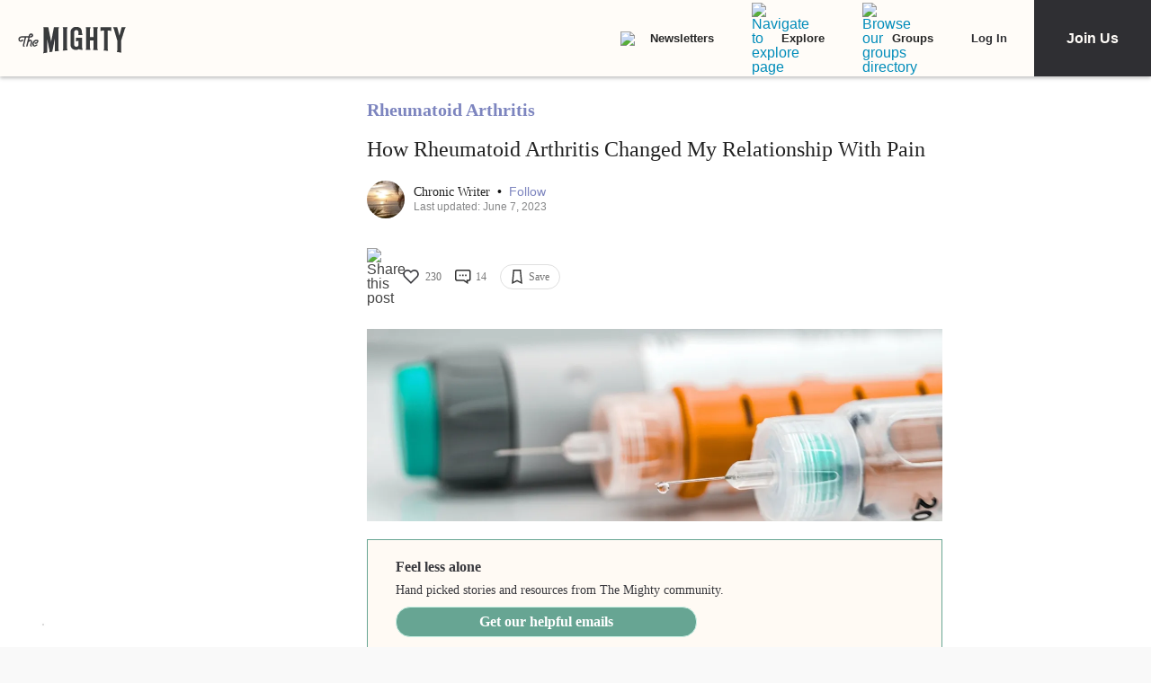

--- FILE ---
content_type: text/html; charset=utf-8
request_url: https://themighty.com/topic/rheumatoid-arthritis/pain-tolerance-rheumatoid-arthritis/
body_size: 60938
content:
<!doctype html>
<html data-n-head-ssr lang="en" data-n-head="%7B%22lang%22:%7B%22ssr%22:%22en%22%7D%7D">
  <head >
    <meta data-n-head="ssr" charset="utf-8"><meta data-n-head="ssr" name="viewport" content="width=device-width, initial-scale=1"><meta data-n-head="ssr" name="format-detection" content="telephone=no"><meta data-n-head="ssr" data-hid="og:site_name" property="og:site_name" content="The Mighty"><meta data-n-head="ssr" data-hid="fb:app_id" property="fb:app_id" content="452322301560633"><meta data-n-head="ssr" data-hid="charset" charset="utf-8"><meta data-n-head="ssr" data-hid="mobile-web-app-capable" name="mobile-web-app-capable" content="yes"><meta data-n-head="ssr" data-hid="apple-mobile-web-app-title" name="apple-mobile-web-app-title" content="The Mighty. Making health about people."><meta data-n-head="ssr" data-hid="og:title" property="og:title" content="How Rheumatoid Arthritis Changed My Relationship With Pain"><meta data-n-head="ssr" data-hid="description" name="description" content="Chronic Writer discusses learning to live with pain and injections due to rheumatoid arthritis."><meta data-n-head="ssr" data-hid="og:description" property="og:description" content="&quot;Needles and the momentary pain they caused became routine.&quot;"><meta data-n-head="ssr" data-hid="og:image" property="og:image" content="https://themighty.com/wp-content/uploads/2020/01/GettyImages-1086688132-1280x640.jpg"><meta data-n-head="ssr" data-hid="author" name="author" content="Chronic Writer"><meta data-n-head="ssr" data-hid="og:author" property="og:author" content="Chronic Writer"><meta data-n-head="ssr" data-hid="twitter:card" name="twitter:card" content="summary_large_image"><meta data-n-head="ssr" data-hid="twitter:site" name="twitter:site" content="@themightysite"><meta data-n-head="ssr" data-hid="twitter:title" name="twitter:title" content="How Rheumatoid Arthritis Changed My Relationship With Pain"><meta data-n-head="ssr" data-hid="twitter:description" name="twitter:description" content="Chronic Writer discusses learning to live with pain and injections due to rheumatoid arthritis."><meta data-n-head="ssr" data-hid="twitter:image" name="twitter:image" content="https://themighty.com/wp-content/uploads/2020/01/GettyImages-1086688132-1280x640.jpg"><meta data-n-head="ssr" data-hid="og:url" property="og:url" content="https://themighty.com/topic/rheumatoid-arthritis/pain-tolerance-rheumatoid-arthritis/"><meta data-n-head="ssr" data-hid="og:type" property="og:type" content="article"><title>How Rheumatoid Arthritis Changed My Relationship With Pain</title><link data-n-head="ssr" rel="icon" type="image/x-icon" href="/static/favicon.ico"><link data-n-head="ssr" rel="preconnect" href="https://apis.google.com"><link data-n-head="ssr" rel="preconnect" href="https://appleid.cdn-apple.com"><link data-n-head="ssr" rel="preconnect" href="https://accounts.google.com"><link data-n-head="ssr" rel="preconnect" href="https://securepubads.g.doubleclick.net"><link data-n-head="ssr" rel="preload" href="https://securepubads.g.doubleclick.net/tag/js/gpt.js" as="script"><link data-n-head="ssr" rel="preload" href="/static/js/dfpv2_1.js" as="script"><link data-n-head="ssr" data-hid="shortcut-icon" rel="shortcut icon" href="/static/icons/icon_64x64.dcd98c.png"><link data-n-head="ssr" data-hid="apple-touch-icon" rel="apple-touch-icon" href="/static/icons/icon_512x512.dcd98c.png" sizes="512x512"><link data-n-head="ssr" rel="manifest" href="/static/manifest.a16cbc47.json" data-hid="manifest" crossorigin="use-credentials"><link data-n-head="ssr" rel="preload" href="/static/fonts/Roboto-700-latin27.227c931.woff2" as="font" type="font/woff2" crossorigin="anonymous"><link data-n-head="ssr" rel="preload" href="/static/fonts/Lato-400-latin4.be36596.woff2" as="font" type="font/woff2" crossorigin="anonymous"><link data-n-head="ssr" rel="preload" href="/static/fonts/Lato-700-latin6.8f28e0e.woff2" as="font" type="font/woff2" crossorigin="anonymous"><link data-n-head="ssr" rel="preload" href="/static/fonts/Roboto-500-latin20.f25d774.woff2" as="font" type="font/woff2" crossorigin="anonymous"><link data-n-head="ssr" rel="canonical" href="https://themighty.com/topic/rheumatoid-arthritis/pain-tolerance-rheumatoid-arthritis/"><script data-n-head="ssr" src="https://securepubads.g.doubleclick.net/tag/js/gpt.js"></script><script data-n-head="ssr" async src="/static/js/dfpv2_1.js"></script><script data-n-head="ssr" src="https://accounts.google.com/gsi/client"></script><script data-n-head="ssr" data-hid="gtm-script">if(!window._gtm_init){window._gtm_init=1;(function(w,n,d,m,e,p){w[d]=(w[d]==1||n[d]=='yes'||n[d]==1||n[m]==1||(w[e]&&w[e][p]&&w[e][p]()))?1:0})(window,navigator,'doNotTrack','msDoNotTrack','external','msTrackingProtectionEnabled');(function(w,d,s,l,x,y){w[x]={};w._gtm_inject=function(i){if(w.doNotTrack||w[x][i])return;w[x][i]=1;w[l]=w[l]||[];w[l].push({'gtm.start':new Date().getTime(),event:'gtm.js'});var f=d.getElementsByTagName(s)[0],j=d.createElement(s);j.defer=true;j.src='https://www.googletagmanager.com/gtm.js?id='+i;f.parentNode.insertBefore(j,f);};w[y]('GTM-W4S2XNW')})(window,document,'script','dataLayer','_gtm_ids','_gtm_inject')}</script><link rel="preload" href="/static/878b034.js" as="script"><link rel="preload" href="/static/52ee657.js" as="script"><link rel="preload" href="/static/99e2d96.js" as="script"><link rel="preload" href="/static/2b5b0ec.js" as="script"><link rel="preload" href="/static/79b651b.js" as="script"><link rel="preload" href="/static/722accc.js" as="script"><link rel="preload" href="/static/06ce5dd.js" as="script"><link rel="preload" href="/static/3ea1e88.js" as="script"><link rel="preload" href="/static/a2f8d62.js" as="script"><link rel="preload" href="/static/4fe8c71.js" as="script"><link rel="preload" href="/static/181b1e5.js" as="script"><link rel="preload" href="/static/1ecaf5f.js" as="script"><style data-vue-ssr-id="00122704:0 110203f2:0 2ec07acc:0 252f4f7d:0 129c0159:0 779c42ad:0 74ccdc64:0 74ccdc64:1 7d5f8924:0 9159e060:0 84718742:0 c12baede:0 5680acce:0 7e910132:0 73bcaf60:0 514e5b57:0 6b21f73c:0 12ed4d0c:0 76d4c486:0 4a819902:0 ee17bb1a:0 a5f32bb2:0 f7874ab8:0 44ccbea8:0 2ec06956:0 976f7568:0 5bca511c:0 411ee114:0 028296f4:0 e2d62410:0 b461db1a:0 02943efb:0 175dfa18:0">.svg-inline--fa,svg:not(:root).svg-inline--fa{overflow:visible}.svg-inline--fa{display:inline-block;font-size:inherit;height:1em;vertical-align:-.125em}.svg-inline--fa.fa-lg{vertical-align:-.225em}.svg-inline--fa.fa-w-1{width:.0625em}.svg-inline--fa.fa-w-2{width:.125em}.svg-inline--fa.fa-w-3{width:.1875em}.svg-inline--fa.fa-w-4{width:.25em}.svg-inline--fa.fa-w-5{width:.3125em}.svg-inline--fa.fa-w-6{width:.375em}.svg-inline--fa.fa-w-7{width:.4375em}.svg-inline--fa.fa-w-8{width:.5em}.svg-inline--fa.fa-w-9{width:.5625em}.svg-inline--fa.fa-w-10{width:.625em}.svg-inline--fa.fa-w-11{width:.6875em}.svg-inline--fa.fa-w-12{width:.75em}.svg-inline--fa.fa-w-13{width:.8125em}.svg-inline--fa.fa-w-14{width:.875em}.svg-inline--fa.fa-w-15{width:.9375em}.svg-inline--fa.fa-w-16{width:1em}.svg-inline--fa.fa-w-17{width:1.0625em}.svg-inline--fa.fa-w-18{width:1.125em}.svg-inline--fa.fa-w-19{width:1.1875em}.svg-inline--fa.fa-w-20{width:1.25em}.svg-inline--fa.fa-pull-left{margin-right:.3em;width:auto}.svg-inline--fa.fa-pull-right{margin-left:.3em;width:auto}.svg-inline--fa.fa-border{height:1.5em}.svg-inline--fa.fa-li{width:2em}.svg-inline--fa.fa-fw{width:1.25em}.fa-layers svg.svg-inline--fa{bottom:0;left:0;margin:auto;position:absolute;right:0;top:0}.fa-layers{display:inline-block;height:1em;position:relative;text-align:center;vertical-align:-.125em;width:1em}.fa-layers svg.svg-inline--fa{-webkit-transform-origin:center center;transform-origin:center center}.fa-layers-counter,.fa-layers-text{display:inline-block;position:absolute;text-align:center}.fa-layers-text{left:50%;top:50%;-webkit-transform:translate(-50%,-50%);transform:translate(-50%,-50%);-webkit-transform-origin:center center;transform-origin:center center}.fa-layers-counter{background-color:#ff253a;border-radius:1em;-webkit-box-sizing:border-box;box-sizing:border-box;color:#fff;height:1.5em;line-height:1;max-width:5em;min-width:1.5em;overflow:hidden;padding:.25em;right:0;text-overflow:ellipsis;top:0;-webkit-transform:scale(.25);transform:scale(.25);-webkit-transform-origin:top right;transform-origin:top right}.fa-layers-bottom-right{bottom:0;right:0;top:auto;-webkit-transform:scale(.25);transform:scale(.25);-webkit-transform-origin:bottom right;transform-origin:bottom right}.fa-layers-bottom-left{bottom:0;left:0;right:auto;top:auto;-webkit-transform:scale(.25);transform:scale(.25);-webkit-transform-origin:bottom left;transform-origin:bottom left}.fa-layers-top-right{right:0;top:0;-webkit-transform:scale(.25);transform:scale(.25);-webkit-transform-origin:top right;transform-origin:top right}.fa-layers-top-left{left:0;right:auto;top:0;-webkit-transform:scale(.25);transform:scale(.25);-webkit-transform-origin:top left;transform-origin:top left}.fa-lg{font-size:1.33333em;line-height:.75em;vertical-align:-.0667em}.fa-xs{font-size:.75em}.fa-sm{font-size:.875em}.fa-1x{font-size:1em}.fa-2x{font-size:2em}.fa-3x{font-size:3em}.fa-4x{font-size:4em}.fa-5x{font-size:5em}.fa-6x{font-size:6em}.fa-7x{font-size:7em}.fa-8x{font-size:8em}.fa-9x{font-size:9em}.fa-10x{font-size:10em}.fa-fw{text-align:center;width:1.25em}.fa-ul{list-style-type:none;margin-left:2.5em;padding-left:0}.fa-ul>li{position:relative}.fa-li{left:-2em;line-height:inherit;position:absolute;text-align:center;width:2em}.fa-border{border:.08em solid #eee;border-radius:.1em;padding:.2em .25em .15em}.fa-pull-left{float:left}.fa-pull-right{float:right}.fa.fa-pull-left,.fab.fa-pull-left,.fal.fa-pull-left,.far.fa-pull-left,.fas.fa-pull-left{margin-right:.3em}.fa.fa-pull-right,.fab.fa-pull-right,.fal.fa-pull-right,.far.fa-pull-right,.fas.fa-pull-right{margin-left:.3em}.fa-spin{-webkit-animation:fa-spin 2s linear infinite;animation:fa-spin 2s linear infinite}.fa-pulse{-webkit-animation:fa-spin 1s steps(8) infinite;animation:fa-spin 1s steps(8) infinite}@-webkit-keyframes fa-spin{0%{-webkit-transform:rotate(0deg);transform:rotate(0deg)}to{-webkit-transform:rotate(1turn);transform:rotate(1turn)}}@keyframes fa-spin{0%{-webkit-transform:rotate(0deg);transform:rotate(0deg)}to{-webkit-transform:rotate(1turn);transform:rotate(1turn)}}.fa-rotate-90{-ms-filter:"progid:DXImageTransform.Microsoft.BasicImage(rotation=1)";-webkit-transform:rotate(90deg);transform:rotate(90deg)}.fa-rotate-180{-ms-filter:"progid:DXImageTransform.Microsoft.BasicImage(rotation=2)";-webkit-transform:rotate(180deg);transform:rotate(180deg)}.fa-rotate-270{-ms-filter:"progid:DXImageTransform.Microsoft.BasicImage(rotation=3)";-webkit-transform:rotate(270deg);transform:rotate(270deg)}.fa-flip-horizontal{-ms-filter:"progid:DXImageTransform.Microsoft.BasicImage(rotation=0, mirror=1)";-webkit-transform:scaleX(-1);transform:scaleX(-1)}.fa-flip-vertical{-webkit-transform:scaleY(-1);transform:scaleY(-1)}.fa-flip-both,.fa-flip-horizontal.fa-flip-vertical,.fa-flip-vertical{-ms-filter:"progid:DXImageTransform.Microsoft.BasicImage(rotation=2, mirror=1)"}.fa-flip-both,.fa-flip-horizontal.fa-flip-vertical{-webkit-transform:scale(-1);transform:scale(-1)}:root .fa-flip-both,:root .fa-flip-horizontal,:root .fa-flip-vertical,:root .fa-rotate-180,:root .fa-rotate-270,:root .fa-rotate-90{-webkit-filter:none;filter:none}.fa-stack{display:inline-block;height:2em;position:relative;width:2.5em}.fa-stack-1x,.fa-stack-2x{bottom:0;left:0;margin:auto;position:absolute;right:0;top:0}.svg-inline--fa.fa-stack-1x{height:1em;width:1.25em}.svg-inline--fa.fa-stack-2x{height:2em;width:2.5em}.fa-inverse{color:#fff}.sr-only{clip:rect(0,0,0,0);border:0;height:1px;margin:-1px;overflow:hidden;padding:0;position:absolute;width:1px}.sr-only-focusable:active,.sr-only-focusable:focus{clip:auto;height:auto;margin:0;overflow:visible;position:static;width:auto}.svg-inline--fa .fa-primary{fill:currentColor;fill:var(--fa-primary-color,currentColor);opacity:1;opacity:var(--fa-primary-opacity,1)}.svg-inline--fa .fa-secondary{fill:currentColor;fill:var(--fa-secondary-color,currentColor)}.svg-inline--fa .fa-secondary,.svg-inline--fa.fa-swap-opacity .fa-primary{opacity:.4;opacity:var(--fa-secondary-opacity,.4)}.svg-inline--fa.fa-swap-opacity .fa-secondary{opacity:1;opacity:var(--fa-primary-opacity,1)}.svg-inline--fa mask .fa-primary,.svg-inline--fa mask .fa-secondary{fill:#000}.fad.fa-inverse{color:#fff}
@-webkit-keyframes fadeIn{0%{opacity:0}to{opacity:1}}@keyframes fadeIn{0%{opacity:0}to{opacity:1}}@-webkit-keyframes placeHolderShimmer{0%{background-position:-800px 0}to{background-position:800px 0}}@keyframes placeHolderShimmer{0%{background-position:-800px 0}to{background-position:800px 0}}*,:after,:before{-webkit-box-sizing:border-box;box-sizing:border-box}body,html{font-size:100%}body{-webkit-font-smoothing:antialiased;-moz-osx-font-smoothing:grayscale;background:#f9f9f9;color:#444;cursor:auto;font-family:Lato,"Helvetica Neue",Helvetica,Arial,sans-serif;font-style:normal;font-weight:400;line-height:1;margin:0;padding:0;position:relative}a{color:#008cba;-webkit-text-decoration:none;text-decoration:none}a:hover{cursor:pointer}img{-ms-interpolation-mode:bicubic;height:auto;max-width:100%}blockquote,dd,div,dl,dt,form,h1,h2,h3,h4,h5,h6,li,ol,p,pre,td,th,ul{margin:0;padding:0}.left{float:left!important}.right{float:right!important}.clearfix:after,.clearfix:before{content:" ";display:table}.clearfix:after{clear:both}.hide{display:none}.invisible{visibility:hidden}.antialiased{-webkit-font-smoothing:antialiased;-moz-osx-font-smoothing:grayscale}img{display:inline-block;vertical-align:middle}textarea{height:auto;min-height:50px}select{width:100%}body #scroll-shim{display:inline-block;margin-top:85px;width:100%}@media only screen and (min-width:768px){body.admin-bar #scroll-shim{margin-top:117px}}label{color:#4d4d4d;cursor:pointer;display:block;font-size:.875rem;line-height:1.5;margin-bottom:0}label,p{font-weight:400}p{color:#444;font-size:1.125rem;line-height:1.2;margin-bottom:2rem}@media only screen and (min-width:lower-bound(48em,64em)){p{font-size:1.25rem;padding-right:1.5rem}}h1,h2,h3,h4,h5,h6{color:#222;font-style:normal;font-weight:300;line-height:1.4;margin-bottom:.5rem;margin-top:.2rem;text-rendering:optimizeLegibility}h1,h2,h3,h4,h5{color:#000}h1{font-size:2.25rem}h1,h2{font-weight:300}h2{font-size:1.5rem}h3{font-size:1.25rem}h3,h4{font-weight:400}h4{font-size:1.125rem}h5{font-size:1rem;font-weight:400}.page h1.cat-all-h1,h1.cat-all-h1{font-family:"Roboto","Helvetica Neue",Helvetica,Arial,sans-serif;font-weight:500;line-height:1;margin-bottom:32;margin-top:32;text-align:left}@media only screen and (max-width:600px){.page h1.cat-all-h1,h1.cat-all-h1{margin-right:0;padding:0}}@media only screen and (max-width:768px){.page h1.cat-all-h1,h1.cat-all-h1{margin-top:0}}h5.category{color:#ff6d4f}h5.category,h5.special{font-family:"Montserrat",sans-serif;font-size:.75rem;font-weight:400;text-transform:uppercase}h5.special{color:#20bd98}body.page .type-page{line-height:2rem}body.page .type-page h2{font-family:"Roboto","Helvetica Neue",Helvetica,Arial,sans-serif;font-weight:500;margin-top:.7rem}body.page .type-page .cat_list{padding-top:.7rem}body.page .type-page dl,body.page .type-page ol,body.page .type-page ul{line-height:2rem}body dl,body ol,body ul{margin-bottom:2rem}b,b a,strong,strong a{font-weight:700}span[style*="color: #ff0"]{color:#00304d!important}em,i{font-style:italic;font-weight:400}article{padding:0}article img.alignright{padding-bottom:1.5rem;padding-top:1.5rem}@media only screen and (min-width:lower-bound(48em,64em)){article img.alignright{float:right;max-width:40%;padding:.5rem .5rem 1rem 1rem}}article img.alignleft{padding-bottom:1.5rem;padding-top:1.5rem}@media only screen and (min-width:lower-bound(48em,64em)){article img.alignleft{float:left;max-width:40%;padding:.5rem 1.5rem 1rem .5rem}}article img.aligncenter{margin:0 auto 1.5rem;padding-bottom:1.5rem;padding-top:1.5rem}@media only screen and (min-width:lower-bound(48em,64em)){article img.aligncenter{display:block;margin:0 auto 1.5rem}}article p img{display:block}@media only screen and (min-width:lower-bound(48em,64em)){article p img{display:inline-block}}article header{position:relative}figure{margin:0 auto 20;overflow:hidden}figure.figure{display:inline;display:inline-block;margin:0 auto}figure.figure figcaption{caption-side:bottom;color:#999;display:block;font-size:14;font-style:italic;line-height:1.4;padding:8px 10px}figure.alignright.figure{float:right;margin:0 0 0 18px}figure.alignleft.figure{float:left;margin:0 18px 0 0}a.tm_pinit img{display:inline-block;margin:.5rem;max-width:55px;opacity:.8;position:absolute;right:0;width:10vw}a.tm_pinit img:hover{opacity:1}.page-template-default #content{float:none;margin:0 auto;padding:2em 1rem 0}@media only screen and (min-width:1300px){.page-template-default #content{padding:2rem 0 0}}.page-template-page-full #content{padding-top:2em}.tm-action-btn,.tm-btn,.tm-primary-btn,.tm-secondary-btn,.tm-tertiary-btn{border:1px solid transparent;display:inline-block;font-family:Roboto;font-size:12px;font-weight:500;letter-spacing:0;line-height:14px;padding:8px 14px;-webkit-transition:all .25s ease-out;transition:all .25s ease-out}.full-btn.tm-action-btn,.full-btn.tm-primary-btn,.full-btn.tm-secondary-btn,.full-btn.tm-tertiary-btn,.tm-btn.full-btn{display:block;text-align:center;width:100%}.tm-primary-btn{border-color:#d82222;border-radius:2px;color:#d82222;height:34px;line-height:34px;padding:0 14px}.tm-primary-btn:focus,.tm-primary-btn:visited{color:#d82222}.tm-primary-btn:hover{background-color:#e70000;border-color:#e70000;color:#fff}.tm-secondary-btn{border-color:#0b75cb;border-radius:2px;color:#0b75cb;height:34px;line-height:34px;padding:0 14px}.tm-secondary-btn:focus,.tm-secondary-btn:visited{color:#0b75cb}.tm-secondary-btn:hover{background-color:#0b75cb;color:#fff}.tm-tertiary-btn{color:#111;padding-bottom:4px}.tm-tertiary-btn:focus,.tm-tertiary-btn:hover,.tm-tertiary-btn:visited{color:#111}.tm-tertiary-btn:after{background-color:#eee;content:"";display:block;height:2px;margin-top:4px;-webkit-transition:all .25s ease-out;transition:all .25s ease-out;width:100%}.tm-tertiary-btn:hover{color:#000}.tm-tertiary-btn:hover:after{background-color:#acd6f8}.tm-action-btn{background-color:#0b75cb;border-color:#0b75cb;border-radius:2px;color:#fff;font-weight:700;height:42px;letter-spacing:1px;line-height:42px;padding:0 14px;text-transform:uppercase}.tm-action-btn:focus,.tm-action-btn:visited{background-color:#075492;border-color:#075492}.tm-action-btn:hover{background-color:#0963ac;border-color:#0963ac;color:#fff}.switch{display:inline-block;height:34px;position:relative;width:60px}.switch .slider{background-color:#9eadba;bottom:0;cursor:pointer;left:0;right:0;top:0}.switch .slider,.switch .slider:before{position:absolute;-webkit-transition:.4s;transition:.4s}.switch .slider:before{background-color:#fff;bottom:4px;content:"";height:26px;left:4px;width:26px}.switch .slider.round{border-radius:34px}.switch .slider.round:before{border-radius:50%}.switch input{height:0;opacity:0;width:0}.switch input:checked+.slider{background-color:#1cae9f}.switch input[disabled]+.slider{background-color:#d7f0ed}.switch input:focus+.slider{-webkit-box-shadow:0 0 1px #1cae9f;box-shadow:0 0 1px #1cae9f}.switch input:checked+.slider:before{-webkit-transform:translateX(26px);transform:translateX(26px)}@media (min-width:767px){.tm-primary-btn{font-size:14px;height:42px;line-height:41px}.tm-tertiary-btn{font-size:14px}}.button,button{background-color:#008cba;border:0 solid #007095;border-radius:0;color:#fff;cursor:pointer;display:inline-block;font-family:lato,helvetica neue,Helvetica,sans-serif;font-size:1rem;font-weight:400;line-height:normal;margin:0 0 1.25rem;padding:1rem 2rem 1.0625rem;position:relative;text-align:center;-webkit-text-decoration:none;text-decoration:none;-webkit-transition:background-color .3s ease-out;transition:background-color .3s ease-out}.button.disabled,.button[disabled],button.disabled,button[disabled]{background-color:#008cba;border-color:#007095;-webkit-box-shadow:none;box-shadow:none;color:#fff;cursor:default;opacity:.7}.button:hover,button:hover{background-color:#006687;border-color:#004a62}input[type=date],input[type=datetime-local],input[type=datetime],input[type=email],input[type=month],input[type=number],input[type=password],input[type=search],input[type=tel],input[type=text],input[type=time],input[type=url],input[type=week],textarea{-webkit-appearance:none;background-color:#fff;border:1px solid #ccc;border-radius:0;-webkit-box-shadow:inset 0 1px 2px rgba(0,0,0,.1);box-shadow:inset 0 1px 2px rgba(0,0,0,.1);-webkit-box-sizing:border-box;box-sizing:border-box;color:rgba(0,0,0,.75);display:block;font-family:inherit;font-size:.875rem;height:2.3125rem;margin:0 0 1rem;padding:.5rem;-webkit-transition:-webkit-box-shadow .45s,border-color .45s ease-in-out;-webkit-transition:border-color .45s ease-in-out,-webkit-box-shadow .45s;transition:border-color .45s ease-in-out,-webkit-box-shadow .45s;transition:box-shadow .45s,border-color .45s ease-in-out;transition:box-shadow .45s,border-color .45s ease-in-out,-webkit-box-shadow .45s;width:100%}input[type=date]:focus,input[type=datetime-local]:focus,input[type=datetime]:focus,input[type=email]:focus,input[type=month]:focus,input[type=number]:focus,input[type=password]:focus,input[type=search]:focus,input[type=tel]:focus,input[type=text]:focus,input[type=time]:focus,input[type=url]:focus,input[type=week]:focus,textarea:focus{background:#fafafa;border-color:#999;-webkit-box-shadow:0 0 5px #999;box-shadow:0 0 5px #999;outline:none}input[type=date][disabled],input[type=datetime-local][disabled],input[type=datetime][disabled],input[type=email][disabled],input[type=month][disabled],input[type=number][disabled],input[type=password][disabled],input[type=search][disabled],input[type=tel][disabled],input[type=text][disabled],input[type=time][disabled],input[type=url][disabled],input[type=week][disabled],textarea[disabled]{background-color:#ddd}input[type=checkbox],input[type=file],input[type=radio],select{margin:0 0 1rem}input[type=checkbox]+label,input[type=radio]+label{display:inline-block;margin-bottom:0;margin-left:.5rem;margin-right:1rem;vertical-align:baseline}input[type=file]{width:100%}select{-webkit-appearance:none!important;background:#fafafa url("[data-uri]") no-repeat;background-position-x:97%;background-position-y:center;border:1px solid #ccc;border-radius:0;color:rgba(0,0,0,.75);font-size:.875rem;padding:.5rem}select.radius{border-radius:3px}select:hover{background:#f2f2f2 url("[data-uri]") no-repeat;background-position-x:97%;background-position-y:center;border-color:#999}.avatar{border-radius:50%}.inbox-main+#main-footer{display:none}.main-container{min-height:600px}@media only screen and (max-width:768px){.main-container{margin-top:85px}}.editors-picks-container,.featured-story-wrapper,.latest-stories-container{margin:0 auto;max-width:464px}.editors-picks-container h2,.featured-story-wrapper h2,.latest-stories-container h2{background-color:#f9f9f9;color:#d82222;font-size:12px;font-weight:700;letter-spacing:1px;line-height:12px;margin:0 0 0 -5px;padding-bottom:19px;padding-top:24px;position:sticky;position:-webkit-sticky;text-align:center;text-transform:uppercase;top:48px;width:calc(100% + 10px);z-index:100}.editors-picks-container h2:after,.featured-story-wrapper h2:after,.latest-stories-container h2:after{background-color:#f9f9f9;-webkit-box-shadow:0 4px 4px -2px rgba(0,0,0,.08);box-shadow:0 4px 4px -2px rgba(0,0,0,.08);content:"";height:8px;left:1px;position:absolute;top:51px;width:calc(100% - 2px)}.featured-story-wrapper h2:after{content:none}.editors-picks-container .author-info,.featured-story-wrapper .author-info,.latest-stories-container .author-info{margin-left:8px;margin-top:5px}.editors-picks-container .author-info .author-link,.featured-story-wrapper .author-info .author-link,.latest-stories-container .author-info .author-link{display:block;font-size:14px;line-height:14px}.editors-picks-container .author-info .author-name,.featured-story-wrapper .author-info .author-name,.latest-stories-container .author-info .author-name{font-family:"Lato";font-size:14px;line-height:1;margin:0}.editors-picks-container .author-info .author-name:hover,.featured-story-wrapper .author-info .author-name:hover,.latest-stories-container .author-info .author-name:hover{-webkit-text-decoration:underline;text-decoration:underline}.editors-picks-container .author-info .cat-wrap,.featured-story-wrapper .author-info .cat-wrap,.latest-stories-container .author-info .cat-wrap{font-size:12px;line-height:12px;margin:4px 0 0}.editors-picks-container .author-info .article-date,.featured-story-wrapper .author-info .article-date,.latest-stories-container .author-info .article-date{font-size:10px;line-height:10px;margin-top:6px;text-align:left}.editors-picks-container .author,.editors-picks-container .story-author,.featured-story-wrapper .author,.featured-story-wrapper .story-author,.latest-stories-container .author,.latest-stories-container .story-author{display:-webkit-box;display:-ms-flexbox;display:flex;font-family:"Lato";margin-right:0}.editors-picks-container .author .avatar,.editors-picks-container .story-author .avatar,.featured-story-wrapper .author .avatar,.featured-story-wrapper .story-author .avatar,.latest-stories-container .author .avatar,.latest-stories-container .story-author .avatar{height:56px;width:56px}.editors-picks-container .engagement-bar-left,.editors-picks-container .tm-heart-ui,.editors-picks-container .tm-heart-wrap,.editors-picks-container .tm-home-comment-count,.featured-story-wrapper .engagement-bar-left,.featured-story-wrapper .tm-heart-ui,.featured-story-wrapper .tm-heart-wrap,.featured-story-wrapper .tm-home-comment-count,.latest-stories-container .engagement-bar-left,.latest-stories-container .tm-heart-ui,.latest-stories-container .tm-heart-wrap,.latest-stories-container .tm-home-comment-count{display:-webkit-box;display:-ms-flexbox;display:flex}.ad-story-cards:not(.ad-story-cards),.article-sticky-footer:not(.ad-story-cards),.editors-picks-container:not(.ad-story-cards),.latest-stories-container:not(.ad-story-cards),.related-story-cards:not(.ad-story-cards){border-top:1px solid #ddd}.ad-story-cards .article-date,.article-sticky-footer .article-date,.editors-picks-container .article-date,.latest-stories-container .article-date,.related-story-cards .article-date{color:#777;letter-spacing:0;margin-bottom:0;text-transform:none}.ad-story-cards .story-title,.article-sticky-footer .story-title,.editors-picks-container .story-title,.latest-stories-container .story-title,.related-story-cards .story-title{color:#000;display:block;font-family:Roboto;font-size:16px;font-weight:500;line-height:20px;margin:24px 16px 0;-webkit-text-decoration:none;text-decoration:none}.ad-story-cards .author-name,.article-sticky-footer .author-name,.editors-picks-container .author-name,.latest-stories-container .author-name,.related-story-cards .author-name{color:#222}.ad-story-cards .story-cat,.article-sticky-footer .story-cat,.editors-picks-container .story-cat,.latest-stories-container .story-cat,.related-story-cards .story-cat{color:#bc8a34}.ad-story-cards .story-content,.article-sticky-footer .story-content,.editors-picks-container .story-content,.latest-stories-container .story-content,.related-story-cards .story-content{color:#575757;display:block;font-family:Lato;font-size:14px;height:60px;line-height:20px;margin:14px 16px 0;overflow:hidden;padding-right:0}.ad-story-cards .story-content:before,.article-sticky-footer .story-content:before,.editors-picks-container .story-content:before,.latest-stories-container .story-content:before,.related-story-cards .story-content:before{background-image:-webkit-gradient(linear,left top,left bottom,from(hsla(0,0%,100%,0)),to(#fff));background-image:linear-gradient(180deg,hsla(0,0%,100%,0),#fff);content:"";height:36px;margin-top:24px;max-width:calc(100% - 32px);opacity:.75;position:absolute;width:432px}.ad-story-cards .author,.ad-story-cards .card-footer,.article-sticky-footer .author,.article-sticky-footer .card-footer,.editors-picks-container .author,.editors-picks-container .card-footer,.latest-stories-container .author,.latest-stories-container .card-footer,.related-story-cards .author,.related-story-cards .card-footer{padding:0 16px}.ad-story-cards .author .card-engagement-bar,.ad-story-cards .card-footer .card-engagement-bar,.article-sticky-footer .author .card-engagement-bar,.article-sticky-footer .card-footer .card-engagement-bar,.editors-picks-container .author .card-engagement-bar,.editors-picks-container .card-footer .card-engagement-bar,.latest-stories-container .author .card-engagement-bar,.latest-stories-container .card-footer .card-engagement-bar,.related-story-cards .author .card-engagement-bar,.related-story-cards .card-footer .card-engagement-bar{-webkit-box-pack:justify;-ms-flex-pack:justify;-webkit-box-align:center;-ms-flex-align:center;align-items:center;display:-webkit-box;display:-ms-flexbox;display:flex;justify-content:space-between;margin-top:-4px;padding-top:10px}.home .ad-story-cards .author .card-engagement-bar,.home .ad-story-cards .card-footer .card-engagement-bar,.home .article-sticky-footer .author .card-engagement-bar,.home .article-sticky-footer .card-footer .card-engagement-bar,.home .editors-picks-container .author .card-engagement-bar,.home .editors-picks-container .card-footer .card-engagement-bar,.home .latest-stories-container .author .card-engagement-bar,.home .latest-stories-container .card-footer .card-engagement-bar,.home .related-story-cards .author .card-engagement-bar,.home .related-story-cards .card-footer .card-engagement-bar{margin-top:24px}.ad-story-cards .author .card-engagement-bar .tm-heart-wrap,.ad-story-cards .card-footer .card-engagement-bar .tm-heart-wrap,.article-sticky-footer .author .card-engagement-bar .tm-heart-wrap,.article-sticky-footer .card-footer .card-engagement-bar .tm-heart-wrap,.editors-picks-container .author .card-engagement-bar .tm-heart-wrap,.editors-picks-container .card-footer .card-engagement-bar .tm-heart-wrap,.latest-stories-container .author .card-engagement-bar .tm-heart-wrap,.latest-stories-container .card-footer .card-engagement-bar .tm-heart-wrap,.related-story-cards .author .card-engagement-bar .tm-heart-wrap,.related-story-cards .card-footer .card-engagement-bar .tm-heart-wrap{width:90px}.ad-story-cards .author .card-engagement-bar .count,.ad-story-cards .card-footer .card-engagement-bar .count,.article-sticky-footer .author .card-engagement-bar .count,.article-sticky-footer .card-footer .card-engagement-bar .count,.editors-picks-container .author .card-engagement-bar .count,.editors-picks-container .card-footer .card-engagement-bar .count,.latest-stories-container .author .card-engagement-bar .count,.latest-stories-container .card-footer .card-engagement-bar .count,.related-story-cards .author .card-engagement-bar .count,.related-story-cards .card-footer .card-engagement-bar .count{color:#111;display:inline-block;font-size:12px;line-height:24px;margin-left:8px;padding-top:0;width:auto}.ad-story-cards .author .card-share-menu,.ad-story-cards .card-footer .card-share-menu,.article-sticky-footer .author .card-share-menu,.article-sticky-footer .card-footer .card-share-menu,.editors-picks-container .author .card-share-menu,.editors-picks-container .card-footer .card-share-menu,.latest-stories-container .author .card-share-menu,.latest-stories-container .card-footer .card-share-menu,.related-story-cards .author .card-share-menu,.related-story-cards .card-footer .card-share-menu{-webkit-box-align:center;-ms-flex-align:center;-webkit-box-pack:center;-ms-flex-pack:center;align-items:center;background-color:#fff;-webkit-box-shadow:0 0 4px rgba(0,0,0,.08);box-shadow:0 0 4px rgba(0,0,0,.08);display:none;height:56px;justify-content:center;margin-left:-270px;margin-top:-100px;padding:10px;position:absolute;width:320px}.ad-story-cards .author .card-share-menu .share-icons,.ad-story-cards .card-footer .card-share-menu .share-icons,.article-sticky-footer .author .card-share-menu .share-icons,.article-sticky-footer .card-footer .card-share-menu .share-icons,.editors-picks-container .author .card-share-menu .share-icons,.editors-picks-container .card-footer .card-share-menu .share-icons,.latest-stories-container .author .card-share-menu .share-icons,.latest-stories-container .card-footer .card-share-menu .share-icons,.related-story-cards .author .card-share-menu .share-icons,.related-story-cards .card-footer .card-share-menu .share-icons{-webkit-box-align:center;-ms-flex-align:center;-webkit-box-pack:justify;-ms-flex-pack:justify;align-items:center;display:-webkit-box;display:-ms-flexbox;display:flex;justify-content:space-between;width:300px}.ad-story-cards .author .card-share-menu:after,.ad-story-cards .card-footer .card-share-menu:after,.article-sticky-footer .author .card-share-menu:after,.article-sticky-footer .card-footer .card-share-menu:after,.editors-picks-container .author .card-share-menu:after,.editors-picks-container .card-footer .card-share-menu:after,.latest-stories-container .author .card-share-menu:after,.latest-stories-container .card-footer .card-share-menu:after,.related-story-cards .author .card-share-menu:after,.related-story-cards .card-footer .card-share-menu:after{border-color:transparent transparent #fff #fff;border-style:solid;border-width:10px;bottom:-20px;-webkit-box-shadow:-3px 3px 3px 0 rgba(0,0,0,.08);box-shadow:-3px 3px 3px 0 rgba(0,0,0,.08);-webkit-box-sizing:border-box;box-sizing:border-box;content:"";height:0;left:50%;margin-left:120px;position:absolute;-webkit-transform:rotate(-45deg);transform:rotate(-45deg);-webkit-transform-origin:0 0;transform-origin:0 0;width:0}.ad-story-cards .author .share-copy,.ad-story-cards .card-footer .share-copy,.article-sticky-footer .author .share-copy,.article-sticky-footer .card-footer .share-copy,.editors-picks-container .author .share-copy,.editors-picks-container .card-footer .share-copy,.latest-stories-container .author .share-copy,.latest-stories-container .card-footer .share-copy,.related-story-cards .author .share-copy,.related-story-cards .card-footer .share-copy{font-size:14px}.ad-story-cards .author .card-share-link,.ad-story-cards .author .copy-link,.ad-story-cards .card-footer .card-share-link,.ad-story-cards .card-footer .copy-link,.article-sticky-footer .author .card-share-link,.article-sticky-footer .author .copy-link,.article-sticky-footer .card-footer .card-share-link,.article-sticky-footer .card-footer .copy-link,.editors-picks-container .author .card-share-link,.editors-picks-container .author .copy-link,.editors-picks-container .card-footer .card-share-link,.editors-picks-container .card-footer .copy-link,.latest-stories-container .author .card-share-link,.latest-stories-container .author .copy-link,.latest-stories-container .card-footer .card-share-link,.latest-stories-container .card-footer .copy-link,.related-story-cards .author .card-share-link,.related-story-cards .author .copy-link,.related-story-cards .card-footer .card-share-link,.related-story-cards .card-footer .copy-link{border-bottom:1px solid #eee;color:#111;font-family:Roboto;font-size:14px;font-weight:500;-webkit-text-decoration:none;text-decoration:none}.ad-story-cards .author .card-share-link:hover,.ad-story-cards .author .copy-link:hover,.ad-story-cards .card-footer .card-share-link:hover,.ad-story-cards .card-footer .copy-link:hover,.article-sticky-footer .author .card-share-link:hover,.article-sticky-footer .author .copy-link:hover,.article-sticky-footer .card-footer .card-share-link:hover,.article-sticky-footer .card-footer .copy-link:hover,.editors-picks-container .author .card-share-link:hover,.editors-picks-container .author .copy-link:hover,.editors-picks-container .card-footer .card-share-link:hover,.editors-picks-container .card-footer .copy-link:hover,.latest-stories-container .author .card-share-link:hover,.latest-stories-container .author .copy-link:hover,.latest-stories-container .card-footer .card-share-link:hover,.latest-stories-container .card-footer .copy-link:hover,.related-story-cards .author .card-share-link:hover,.related-story-cards .author .copy-link:hover,.related-story-cards .card-footer .card-share-link:hover,.related-story-cards .card-footer .copy-link:hover{-webkit-text-decoration:underline;text-decoration:underline}.ad-story-cards .author .card-share-ui.active .card-share-menu,.ad-story-cards .author .card-share-ui:focus-within .card-share-menu,.ad-story-cards .card-footer .card-share-ui.active .card-share-menu,.ad-story-cards .card-footer .card-share-ui:focus-within .card-share-menu,.article-sticky-footer .author .card-share-ui.active .card-share-menu,.article-sticky-footer .author .card-share-ui:focus-within .card-share-menu,.article-sticky-footer .card-footer .card-share-ui.active .card-share-menu,.article-sticky-footer .card-footer .card-share-ui:focus-within .card-share-menu,.editors-picks-container .author .card-share-ui.active .card-share-menu,.editors-picks-container .author .card-share-ui:focus-within .card-share-menu,.editors-picks-container .card-footer .card-share-ui.active .card-share-menu,.editors-picks-container .card-footer .card-share-ui:focus-within .card-share-menu,.latest-stories-container .author .card-share-ui.active .card-share-menu,.latest-stories-container .author .card-share-ui:focus-within .card-share-menu,.latest-stories-container .card-footer .card-share-ui.active .card-share-menu,.latest-stories-container .card-footer .card-share-ui:focus-within .card-share-menu,.related-story-cards .author .card-share-ui.active .card-share-menu,.related-story-cards .author .card-share-ui:focus-within .card-share-menu,.related-story-cards .card-footer .card-share-ui.active .card-share-menu,.related-story-cards .card-footer .card-share-ui:focus-within .card-share-menu{display:-webkit-box;display:-ms-flexbox;display:flex}.ad-story-cards .author .share-copy-message,.ad-story-cards .card-footer .share-copy-message,.article-sticky-footer .author .share-copy-message,.article-sticky-footer .card-footer .share-copy-message,.editors-picks-container .author .share-copy-message,.editors-picks-container .card-footer .share-copy-message,.latest-stories-container .author .share-copy-message,.latest-stories-container .card-footer .share-copy-message,.related-story-cards .author .share-copy-message,.related-story-cards .card-footer .share-copy-message{display:none}.ad-story-cards .author .copy-active .share-copy-message,.ad-story-cards .card-footer .copy-active .share-copy-message,.article-sticky-footer .author .copy-active .share-copy-message,.article-sticky-footer .card-footer .copy-active .share-copy-message,.editors-picks-container .author .copy-active .share-copy-message,.editors-picks-container .card-footer .copy-active .share-copy-message,.latest-stories-container .author .copy-active .share-copy-message,.latest-stories-container .card-footer .copy-active .share-copy-message,.related-story-cards .author .copy-active .share-copy-message,.related-story-cards .card-footer .copy-active .share-copy-message{display:block}.ad-story-cards .author .copy-active .share-icons,.ad-story-cards .card-footer .copy-active .share-icons,.article-sticky-footer .author .copy-active .share-icons,.article-sticky-footer .card-footer .copy-active .share-icons,.editors-picks-container .author .copy-active .share-icons,.editors-picks-container .card-footer .copy-active .share-icons,.latest-stories-container .author .copy-active .share-icons,.latest-stories-container .card-footer .copy-active .share-icons,.related-story-cards .author .copy-active .share-icons,.related-story-cards .card-footer .copy-active .share-icons{display:none}.article-sticky-footer .author .card-share-menu,.article-sticky-footer .card-footer .card-share-menu,.related-story-cards .author .card-share-menu,.related-story-cards .card-footer .card-share-menu{margin-top:-12px}.article-sticky-footer .author .card-engagement-bar,.article-sticky-footer .card-footer .card-engagement-bar,.related-story-cards .author .card-engagement-bar,.related-story-cards .card-footer .card-engagement-bar{margin-top:-4px}.featured-story-wrapper{margin-top:32px}.featured-story-wrapper .story-author{margin-bottom:0;margin-top:24px}.featured-story-wrapper .story-author .avatar{border:1px solid #333}.featured-story-wrapper .story-cat{color:#efdaaa}.featured-story-wrapper .author-info .article-date{color:#999;letter-spacing:0;text-transform:none}.featured-story-wrapper .featured_image{cursor:pointer;padding-bottom:32px}.featured-story-wrapper .story-overlay{padding:24px 16px 0}.featured-story-wrapper .story-title{font-family:Roboto;font-size:20px;font-weight:500;line-height:28px;margin:0}.featured-story-wrapper .author-name,.featured-story-wrapper .author-name:hover,.featured-story-wrapper .story-title a{color:#fff}.latest-stories-container .story-image{margin-top:8px}.latest-stories-container .card-engagement-bar{border-top:1px solid #eee}.latest-stories-container .article-inner{background:#fff;-webkit-box-shadow:0 0 4px rgba(0,0,0,.08);box-shadow:0 0 4px rgba(0,0,0,.08);cursor:pointer;margin:16px 0;padding-bottom:13px;padding-top:8px;-webkit-transition:-webkit-box-shadow .3s;transition:-webkit-box-shadow .3s;transition:box-shadow .3s;transition:box-shadow .3s,-webkit-box-shadow .3s}.latest-stories-container .article-inner:first-child{margin-top:5px}.latest-stories-container .article-inner:hover{-webkit-box-shadow:0 0 10px rgba(0,0,0,.25);box-shadow:0 0 10px rgba(0,0,0,.25)}.latest-stories-container .home-feed .home-feed-loading{display:none}.latest-stories-container .home-feed.loading .home-feed-loading{display:block;margin-top:5px}.latest-stories-container .home-feed.loading h2{z-index:auto}.editors-picks-container .editors-picks__content{background-color:#fff;-webkit-box-shadow:0 0 4px rgba(0,0,0,.08);box-shadow:0 0 4px rgba(0,0,0,.08);margin-top:5px}.editors-picks-container .author .avatar{border:1px solid #eee}.editors-picks-container .article-inner .story-title{font-size:16px;line-height:20px}.editors-picks-container .home-editors-pick+.home-editors-pick{border-top:1px solid #eee}.editors-picks-container .card-footer .card-engagement-bar{padding-top:0}.editors-picks-container .home-editors-pick{cursor:pointer;padding:8px 0 12px;-webkit-transition:-webkit-box-shadow .3s;transition:-webkit-box-shadow .3s;transition:box-shadow .3s;transition:box-shadow .3s,-webkit-box-shadow .3s}.editors-picks-container .home-editors-pick:hover{-webkit-box-shadow:0 0 10px rgba(0,0,0,.25);box-shadow:0 0 10px rgba(0,0,0,.25)}.editors-picks-container .home-editors-pick+.home-editors-pick{padding-top:12px}.black{background-color:#222}.author-stories__title{border-bottom:1px solid #eee;color:#000;font-family:Roboto,"Helvetica Neue",Helvetica,Arial,sans-serif;font-size:16px;font-weight:500;line-height:1;margin:64px 0 32px;padding-bottom:8px;width:100%}.latest_story{margin-bottom:40px;position:relative}.latest_story .article-inner{display:-webkit-box;display:-ms-flexbox;display:flex}.latest_story .article-inner .story_pic{-ms-flex-negative:0;flex-shrink:0}.latest_story .article-inner .story_pic img{height:100px;width:100px}.latest_story .article-inner .story_meta{margin-left:10px}.latest_story .article-inner .sub-category{font-size:11px;line-height:1}.latest_story .article-inner .sub-category a{background:none!important;bottom:0;color:#575757;font-size:11px;font-weight:400;left:38px;line-height:1;overflow:hidden;right:1rem;text-align:left;white-space:nowrap;z-index:2}.latest_story .article-inner .sub-category a:hover{background:none!important}@media only screen and (min-width:601px){.latest_story .article-inner .story_pic{-ms-flex-negative:0;flex-shrink:0}.latest_story .article-inner .story_pic img{height:150px;width:150px}}@media only screen and (min-width:769px){.author-stories{display:-webkit-box;display:-ms-flexbox;display:flex;-ms-flex-wrap:wrap;flex-wrap:wrap}.latest_story{width:50%}}@media only screen and (min-width:901px){.latest_story .article-inner .story_pic{-ms-flex-negative:0;flex-shrink:0}.latest_story .article-inner .story_pic img{height:200px;width:200px}}.tm-sh-icon.home-heart,.tm-sh-icon.home-heart:after{background-position:-120px -72px}.home-hearted .tm-sh-icon.home-heart,.home-hearted .tm-sh-icon.home-heart:after,.home-hearted a:focus .tm-sh-icon.home-heart:after,.home-hearted a:hover .tm-sh-icon.home-heart:after,.tm-sh-icon.home-heart:focus:after,.tm-sh-icon.home-heart:hover:after,.tm-sh-icon.home-hearted:focus:after,.tm-sh-icon.home-hearted:hover:after,a:focus .tm-sh-icon.home-heart:after,a:hover .tm-sh-icon.home-heart:after{background-position:-144px -72px}.tm-sh-icon.home-comment,.tm-sh-icon.home-comment:after{background-position:-72px -72px}.tm-sh-icon.home-comment:focus:after,.tm-sh-icon.home-comment:hover:after,a:focus .tm-sh-icon.home-comment:after,a:hover .tm-sh-icon.home-comment:after{background-position:-96px -72px}.home-hearted .tm-sh-icon.home-heart,.home-hearted .tm-sh-icon.home-heart:after,.home-hearted a:focus .tm-sh-icon.home-heart:after,.home-hearted a:hover .tm-sh-icon.home-heart:after,.tm-sh-icon.home-comment,.tm-sh-icon.home-comment:after,.tm-sh-icon.home-comment:focus:after,.tm-sh-icon.home-comment:hover:after,.tm-sh-icon.home-heart,.tm-sh-icon.home-heart:after,.tm-sh-icon.home-heart:focus:after,.tm-sh-icon.home-heart:hover:after,.tm-sh-icon.home-hearted:focus:after,.tm-sh-icon.home-hearted:hover:after,a:focus .tm-sh-icon.home-comment:after,a:focus .tm-sh-icon.home-heart:after,a:hover .tm-sh-icon.home-comment:after,a:hover .tm-sh-icon.home-heart:after{height:24px;width:24px}@media screen and (min-width:864px){.home--center-container{display:-webkit-box;display:-ms-flexbox;display:flex}.latest-stories-container{-ms-flex-negative:0;flex-shrink:0;width:464px}.editors-picks-container h2,.featured-story-wrapper h2,.latest-stories-container h2{top:60px}.editors-picks-container{-webkit-box-flex:1;-ms-flex-positive:1;flex-grow:1;margin-left:32px}.featured-story-wrapper,.home--center-container{max-width:800px}.editors-picks__content{position:sticky;position:-webkit-sticky;top:119px}.admin-bar .editors-picks__content{top:151px}.admin-bar .editors-picks-container h2,.admin-bar .featured-story-wrapper h2,.admin-bar .latest-stories-container h2{top:92px}}ul.pagination{display:block;height:1.5rem;margin-left:-.3125rem}ul.pagination li{color:#222;font-size:.875rem;height:1.5rem;margin-left:.3125rem}ul.pagination li a{border-radius:3px;color:#999;display:block;padding:.0625rem .625rem}ul.pagination li a:focus,ul.pagination li:hover a{background:#e6e6e6}ul.pagination li.unavailable a{color:#999;cursor:default}ul.pagination li.unavailable a:focus,ul.pagination li.unavailable:hover a{background:transparent}ul.pagination li.current a{background:#008cba;color:#fff;cursor:default;font-weight:700}ul.pagination li.current a:focus,ul.pagination li.current a:hover{background:#008cba}ul.pagination li{display:block;float:left}@media print{.hide-on-print{display:none!important}}@media only screen and (max-width:767px){#main-footer.user-dashboard-footer{display:none}}.tm-icon{display:inline-block;height:36px;width:36px}.tm-icon:after{background:transparent url(/static/img/global-nav-sprite.5955899.png) no-repeat 0 0;background-size:132px 288px;content:" ";display:block;height:36px;width:36px}@media (-webkit-min-device-pixel-ratio:1.5),all and (-o-min-device-pixel-ratio:3/2),all and (min--moz-device-pixel-ratio:1.5),all and (min-device-pixel-ratio:1.5){.tm-icon:after{background-image:url(/static/img/global-nav-sprite@2x.112c929.png)}}@media only screen and (-webkit-min-device-pixel-ratio:2),only screen and (min-device-pixel-ratio:2),only screen and (min-resolution:192dpi),only screen and (min-resolution:2dppx){.tm-icon:after{background-image:url(/static/img/global-nav-sprite@2x.112c929.png)}}.tm-icon.icon-mighty-logo-mobile,.tm-icon.icon-mighty-logo-mobile:after{background-position:0 -224px;height:32px;width:65px}#scroll-shim a:focus .tm-icon.icon-mighty-logo-mobile:after{outline:5px auto -webkit-focus-ring-color!important;outline-width:5px!important}a:focus .tm-icon.icon-mighty-logo-mobile:after,a:hover .tm-icon.icon-mighty-logo-mobile:after{background-position:0 -256px}.tm-icon.icon-mighty-logo,.tm-icon.icon-mighty-logo:after{background-position:0 0;height:36px;width:75px}#scroll-shim a:focus .tm-icon.icon-mighty-logo:after{outline:5px auto -webkit-focus-ring-color!important;outline-width:5px!important}a:focus .tm-icon.icon-mighty-logo:after,a:hover .tm-icon.icon-mighty-logo:after{background-position:0 -36px}.tm-icon.icon-ham,.tm-icon.icon-ham:after{background-position:-6px -72px;height:30px;width:30px}a:focus .tm-icon.icon-ham:after,a:hover .tm-icon.icon-ham:after{background-position:-6px -102px}.tm-icon.icon-search,.tm-icon.icon-search:after{background-position:-51px -72px;height:30px;width:30px}a.hover .tm-icon.icon-search:after,a:focus .tm-icon.icon-search:after,a:hover .tm-icon.icon-search:after{background-position:-51px -102px}.tm-icon.icon-cancel,.tm-icon.icon-cancel:after{background-position:-96px -72px;display:block;height:30px;width:30px}a:focus .tm-icon.icon-cancel:after,a:hover .tm-icon.icon-cancel:after{background-position:-96px -102px}.tm-icon.icon-trigger-search,.tm-icon.icon-trigger-search:after{background-position:0 -152px;display:block;height:36px;width:44px}a:focus .tm-icon.icon-trigger-search:after,a:hover .tm-icon.icon-trigger-search:after{background-position:0 -188px}.tm-sh-icon{display:inline-block;height:36px;vertical-align:top;width:36px}.tm-sh-icon:after{background:transparent url(/static/img/storyCardSprite.f3a6731.png) no-repeat 0 0;background-size:312px 312px;content:" ";display:block;height:36px;width:36px}@media (-webkit-min-device-pixel-ratio:1.5),all and (-o-min-device-pixel-ratio:3/2),all and (min--moz-device-pixel-ratio:1.5),all and (min-device-pixel-ratio:1.5){.tm-sh-icon:after{background-image:url(/static/img/storyCardSprite@2x.eae8136.png)}}@media only screen and (-webkit-min-device-pixel-ratio:2),only screen and (min-device-pixel-ratio:2),only screen and (min-resolution:192dpi),only screen and (min-resolution:2dppx){.tm-sh-icon:after{background-image:url(/static/img/storyCardSprite@2x.eae8136.png)}}.tm-sh-icon.facebook,.tm-sh-icon.facebook:after,.tm-sh-icon.facebook:focus:after{background-position:0 0}.tm-sh-icon.facebook:focus:after,.tm-sh-icon.facebook:hover:after,a:focus .tm-sh-icon.facebook:after,a:hover .tm-sh-icon.facebook:after{background-position:0 -36px}.tm-sh-icon.profile-facebook,.tm-sh-icon.profile-facebook:after{background-position:0 -144px}.tm-sh-icon.profile-facebook:focus:after,.tm-sh-icon.profilefacebook:hover:after,a:focus .tm-sh-icon.profile-facebook:after,a:hover .tm-sh-icon.profile-facebook:after{background-position:-20px -144px}.tm-sh-icon.pinterest,.tm-sh-icon.pinterest:after{background-position:-36px 0}.tm-sh-icon.pinterest:focus:after,.tm-sh-icon.pinterest:hover:after,a:focus .tm-sh-icon.pinterest:after,a:hover .tm-sh-icon.pinterest:after{background-position:-36px -36px}.tm-sh-icon.twitter,.tm-sh-icon.twitter:after{background-position:-72px 0}.tm-sh-icon.twitter:focus:after,.tm-sh-icon.twitter:hover:after,a:focus .tm-sh-icon.twitter:after,a:hover .tm-sh-icon.twitter:after{background-position:-72px -36px}.tm-sh-icon.profile-twitter,.tm-sh-icon.profile-twitter:after{background-position:-40px -144px}.tm-sh-icon.profile-twitter:focus:after,.tm-sh-icon.profile-twitter:hover:after,a:focus .tm-sh-icon.profile-twitter:after,a:hover .tm-sh-icon.profile-twitter:after{background-position:-60px -144px}.tm-sh-icon.email,.tm-sh-icon.email:after{background-position:-108px 0}.tm-sh-icon.email:focus:after,.tm-sh-icon.email:hover:after,a:focus .tm-sh-icon.email:after,a:hover .tm-sh-icon.email:after{background-position:-108px -36px}.tm-sh-icon.profile-email,.tm-sh-icon.profile-email:after{background-position:-80px -144px}.tm-sh-icon.profile-email:focus:after,.tm-sh-icon.profile-email:hover:after,a:focus .tm-sh-icon.profile-email:after,a:hover .tm-sh-icon.profile-email:after{background-position:-100px -144px}.tm-sh-icon.heart,.tm-sh-icon.heart:after{background-position:-144px 0}.tm-sh-icon.heart:focus:after,.tm-sh-icon.heart:hover:after,a:focus .tm-sh-icon.heart:after,a:hover .tm-sh-icon.heart:after{background-position:-216px 0}.hearted .tm-sh-icon.heart,.hearted .tm-sh-icon.heart:after{background-position:-144px -36px}.hearted a:focus .tm-sh-icon.heart:after,.hearted a:hover .tm-sh-icon.heart:after,.tm-sh-icon.hearted:focus:after,.tm-sh-icon.hearted:hover:after{background-position:-216px -36px}.tm-sh-icon.comment,.tm-sh-icon.comment:after{background-position:-180px 0}.tm-sh-icon.comment-static,.tm-sh-icon.comment-static:after,.tm-sh-icon.comment:focus:after,.tm-sh-icon.comment:hover:after,a:focus .tm-sh-icon.comment:after,a:hover .tm-sh-icon.comment:after{background-position:-180px -36px}.tm-sh-icon.instagram,.tm-sh-icon.instagram:after{background-position:-252px 0}.tm-sh-icon.instagram:focus:after,.tm-sh-icon.instagram:hover:after,a:focus .tm-sh-icon.instagram:after,a:hover .tm-sh-icon.instagram:after{background-position:-252px -36px}.tm-sh-icon.dots,.tm-sh-icon.dots:after{background-position:0 -164px;height:16px;width:16px}.tm-sh-icon.dots:focus:after,.tm-sh-icon.dots:hover:after,a:focus .tm-sh-icon.dots:after,a:hover .tm-sh-icon.dots:after{background-position:-16px -164px}.tm-sh-icon.dots.open,.tm-sh-icon.dots.open:after{background-position:-16px -164px;height:16px;width:16px}.tm-sh-icon.dots.open:focus:after,.tm-sh-icon.dots.open:hover:after,a:focus .tm-sh-icon.dots.open:after,a:hover .tm-sh-icon.dots.open:after{background-position:-16px -164px}.tm-sh-icon.external-close-x,.tm-sh-icon.external-close-x:after{background-position:-288px -72px}.tm-sh-icon.comment-heart,.tm-sh-icon.comment-heart:after{background-position:0 -179px;height:20px;width:20px}.tm-sh-icon.comment-heart:focus:after,.tm-sh-icon.comment-heart:hover:after,.tm-sh-icon.comment-hearted,.tm-sh-icon.comment-hearted:after,a:hover .tm-sh-icon.comment-heart:after{background-position:-20px -179px;height:20px;width:20px}.tm-sh-icon.comment-hearted:focus:after,.tm-sh-icon.comment-hearted:hover:after,a:hover .tm-sh-icon.comment-hearted:after{background-position:-40px -179px;height:20px;width:20px}.footer-yt-icon:after{background-image:url(/static/img/YT-icon.9151756.png);background-position:50%;background-repeat:no-repeat;background-size:60% 60%;content:" ";display:block;height:36px;width:36px}.tm-share-btns .tm-sh-icon{@extends .tm-sh-icon;border-radius:50%;-webkit-box-shadow:0 0 4px rgba(0,0,0,.15);box-shadow:0 0 4px rgba(0,0,0,.15)}.tm-card-icon{display:inline-block;height:36px;vertical-align:top;width:36px}.tm-card-icon:after{background:transparent url(/static/img/card-stream-sprite.c2cd2d8.png) no-repeat 0 0;background-size:288px 68px;content:" ";display:block;height:36px;width:36px}@media (-webkit-min-device-pixel-ratio:1.5),all and (-o-min-device-pixel-ratio:3/2),all and (min--moz-device-pixel-ratio:1.5),all and (min-device-pixel-ratio:1.5){.tm-card-icon:after{background-image:url(/static/img/card-stream-sprite@2x.0216a17.png)}}@media only screen and (-webkit-min-device-pixel-ratio:2),only screen and (min-device-pixel-ratio:2),only screen and (min-resolution:192dpi),only screen and (min-resolution:2dppx){.tm-card-icon:after{background-image:url(/static/img/card-stream-sprite@2x.0216a17.png)}}.tm-card-icon.facebook,.tm-card-icon.facebook:after{background-position:0 -32px}.tm-card-icon.facebook:focus:after,.tm-card-icon.facebook:hover:after,a:focus .tm-card-icon.facebook:after,a:hover .tm-card-icon.facebook:after{background-position:-36px -32px}.tm-card-icon.pinterest,.tm-card-icon.pinterest:after{background-position:-72px -32px}.tm-card-icon.pinterest:focus:after,.tm-card-icon.pinterest:hover:after,a:focus .tm-card-icon.pinterest:after,a:hover .tm-card-icon.pinterest:after{background-position:-108px -32px}.tm-card-icon.twitter,.tm-card-icon.twitter:after{background-position:-144px -32px}.tm-card-icon.twitter:focus:after,.tm-card-icon.twitter:hover:after,a:focus .tm-card-icon.twitter:after,a:hover .tm-card-icon.twitter:after{background-position:-180px -32px}.tm-card-icon.email,.tm-card-icon.email:after{background-position:-216px -32px}.tm-card-icon.email:focus:after,.tm-card-icon.email:hover:after,a:focus .tm-card-icon.email:after,a:hover .tm-card-icon.email:after{background-position:-252px -32px}.tm-card-icon.heart,.tm-card-icon.heart:after{background-position:0 0;height:18px;width:20px}.tm-card-icon.heart:focus:after,.tm-card-icon.heart:hover:after,a:focus .tm-card-icon.heart:after,a:hover .tm-card-icon.heart:after{background-position:-40px 0;height:18px;width:20px}.hearted .tm-card-icon.heart,.hearted .tm-card-icon.heart:after{background-position:0 0;height:18px;width:20px}.hearted .tm-card-icon.heart:focus:after,.hearted .tm-card-icon.heart:hover:after,.hearted a:focus .tm-card-icon.heart:after,.hearted a:hover .tm-card-icon.heart:after{background-position:-40px 0;height:18px;width:20px}.tm-card-icon.comment,.tm-card-icon.comment:after{background-position:-20px 0;height:18px;width:20px}.tm-card-icon.comment:focus:after,.tm-card-icon.comment:hover:after,a:focus .tm-card-icon.comment:after,a:hover .tm-card-icon.comment:after{background-position:-60px 0;height:18px;width:20px}.tm-card-icon.staff-badge,.tm-card-icon.staff-badge:after,a:focus .tm-card-icon.staff-badge:after,a:hover .tm-card-icon.staff-badge:after{background-position:0 -18px;height:14px;width:14px}.tm-card-icon.external,.tm-card-icon.external:after,a:focus .tm-card-icon.external:after,a:hover .tm-card-icon.external:after{background-position:0 -20px;height:14px;width:14px}.tm-sticky-ftr-icon{display:inline-block;height:24px;vertical-align:top;width:24px}.tm-sticky-ftr-icon:after{background:transparent url(/static/img/storyCardSprite.f3a6731.png) no-repeat 0 0;background-size:312px 312px;content:" ";display:block;height:24px;width:24px}@media (-webkit-min-device-pixel-ratio:1.5),all and (-o-min-device-pixel-ratio:3/2),all and (min--moz-device-pixel-ratio:1.5),all and (min-device-pixel-ratio:1.5){.tm-sticky-ftr-icon:after{background-image:url(/static/img/storyCardSprite@2x.eae8136.png)}}@media only screen and (-webkit-min-device-pixel-ratio:2),only screen and (min-device-pixel-ratio:2),only screen and (min-resolution:192dpi),only screen and (min-resolution:2dppx){.tm-sticky-ftr-icon:after{background-image:url(/static/img/storyCardSprite@2x.eae8136.png)}}.tm-sticky-ftr-icon.heart,.tm-sticky-ftr-icon.heart:after{background-position:-120px -72px;height:24px;width:24px}.tm-sticky-ftr-icon.heart:focus:after,.tm-sticky-ftr-icon.heart:hover:after,a:focus .tm-sticky-ftr-icon.heart:after,a:hover .tm-sticky-ftr-icon.heart:after{background-position:-144px -72px;height:24px;width:24px}.tm-sticky-ftr-icon.heart-red-bg,.tm-sticky-ftr-icon.heart-red-bg:after{background-position:-216px -72px;height:24px;width:24px}.tm-sticky-ftr-icon.heart-red-bg:focus:after,.tm-sticky-ftr-icon.heart-red-bg:hover:after,a:focus .tm-sticky-ftr-icon.heart-red-bg:after,a:hover .tm-sticky-ftr-icon.heart-red-bg:after{background-position:-240px -72px;height:24px;width:24px}.hearted .tm-sticky-ftr-icon.heart,.hearted .tm-sticky-ftr-icon.heart:after{background-position:-144px -72px;height:24px;width:24px}.hearted .tm-sticky-ftr-icon.heart:focus:after,.hearted .tm-sticky-ftr-icon.heart:hover:after,.hearted a:focus .tm-sticky-ftr-icon.heart:after,.hearted a:hover .tm-sticky-ftr-icon.heart:after{background-position:-120px -72px;height:24px;width:24px}.tm-sticky-ftr-icon.comment,.tm-sticky-ftr-icon.comment:after{background-position:-72px -72px;height:24px;width:24px}.tm-sticky-ftr-icon.comment:focus:after,.tm-sticky-ftr-icon.comment:hover:after,a:focus .tm-sticky-ftr-icon.comment:after,a:hover .tm-sticky-ftr-icon.comment:after{background-position:-96px -72px;height:24px;width:24px}.tm-sticky-ftr-icon.comment-blue-bg,.tm-sticky-ftr-icon.comment-blue-bg:after{background-position:-168px -72px;height:24px;width:24px}.tm-sticky-ftr-icon.comment-blue-bg:focus:after,.tm-sticky-ftr-icon.comment-blue-bg:hover:after,a:focus .tm-sticky-ftr-icon.comment-blue-bg:after,a:hover .tm-sticky-ftr-icon.comment-blue-bg:after{background-position:-192px -72px;height:24px;width:24px}.icon-wrap{display:inline-block;height:36px;vertical-align:top;width:36px}.icon-wrap:after{background:transparent url(/static/img/storyCardSprite.f3a6731.png) no-repeat 0 0;background-size:312px 312px;content:" ";display:block;height:36px;width:36px}@media (-webkit-min-device-pixel-ratio:1.5),all and (-o-min-device-pixel-ratio:3/2),all and (min--moz-device-pixel-ratio:1.5),all and (min-device-pixel-ratio:1.5){.icon-wrap:after{background-image:url(/static/img/storyCardSprite@2x.eae8136.png)}}@media only screen and (-webkit-min-device-pixel-ratio:2),only screen and (min-device-pixel-ratio:2),only screen and (min-resolution:192dpi),only screen and (min-resolution:2dppx){.icon-wrap:after{background-image:url(/static/img/storyCardSprite@2x.eae8136.png)}}.icon-wrap.post,.icon-wrap.post:after{background-position:-56px -298px;height:14px;width:14px}.icon-wrap.post-white,.icon-wrap.post-white:after{background-position:-70px -298px;height:14px;width:14px}.icon-wrap.post-blue,.icon-wrap.post-blue:after{background-position:-84px -298px;height:14px;width:14px}.icon-wrap.post-purple,.icon-wrap.post-purple:after{background-position:-98px -298px;height:14px;width:14px}.icon-wrap.thought-icon,.icon-wrap.thought-icon:after{background-position:-180px -257px;height:18px;width:20px}.icon-wrap.question-icon,.icon-wrap.question-icon:after{background-position:-200px -257px;height:18px;width:20px}.icon-wrap.chevron-left,.icon-wrap.chevron-left:after{background-position:-176px -164px;height:16px;width:16px}.icon-wrap.search,.icon-wrap.search:after{background-position:-208px -164px;height:16px;width:16px}.icon-wrap.close,.icon-wrap.close:after{background-position:-24px -286px;height:12px;width:12px}.icon-wrap.cross-blue,.icon-wrap.cross-blue:after{background-position:-224px -164px;height:16px;width:16px}.tm-vcard-icon{display:inline-block;height:36px;vertical-align:top}.tm-vcard-icon:after{background:transparent url(/static/img/storyCardSprite.f3a6731.png) no-repeat 0 0;background-size:312px 312px;content:" ";display:block;margin-top:1px}@media (-webkit-min-device-pixel-ratio:1.5),all and (-o-min-device-pixel-ratio:3/2),all and (min--moz-device-pixel-ratio:1.5),all and (min-device-pixel-ratio:1.5){.tm-vcard-icon:after{background-image:url(/static/img/storyCardSprite@2x.eae8136.png)}}@media only screen and (-webkit-min-device-pixel-ratio:2),only screen and (min-device-pixel-ratio:2),only screen and (min-resolution:192dpi),only screen and (min-resolution:2dppx){.tm-vcard-icon:after{background-image:url(/static/img/storyCardSprite@2x.eae8136.png)}}.tm-vcard-icon.comment-thought,.tm-vcard-icon.comment-thought:after{background-position:-80px -256px;height:20px;width:20px}.tm-vcard-icon.comment-thought:focus:after,.tm-vcard-icon.comment-thought:hover:after,a:hover .tm-vcard-icon.comment-thought:after{background-position:-100px -256px;height:20px;width:20px}.tm-vcard-icon.comment-static,.tm-vcard-icon.comment-static:after,.tm-vcard-icon.comment-static:focus:after,.tm-vcard-icon.comment-static:hover:after,a:hover .tm-vcard-icon.comment-static:after{background-position:-80px -256px;height:20px;width:20px}.tm-vcard-icon.comment-static-non-sponsored,.tm-vcard-icon.comment-static-non-sponsored:after,.tm-vcard-icon.comment-static-non-sponsored:focus:after,.tm-vcard-icon.comment-static-non-sponsored:hover:after,.tm-vcard-icon.conversations-block .comment-static-non-sponsored,.tm-vcard-icon.conversations-block .comment-static-non-sponsored:after,a:hover .tm-vcard-icon.comment-static-non-sponsored:after{background-position:-100px -256px;height:20px;width:20px}.tm-vcard-icon.conversations-block .comment-static-non-sponsored:focus:after,.tm-vcard-icon.conversations-block .comment-static-non-sponsored:hover:after,a:hover .tm-vcard-icon.conversations-block .comment-static-non-sponsored:after{background-position:-147px -74px;height:20px;width:20px}.tm-vcard-icon.comment-question,.tm-vcard-icon.comment-question:after{background-position:-40px -256px;height:20px;width:20px}.tm-vcard-icon.comment-question:focus:after,.tm-vcard-icon.comment-question:hover:after,a:hover .tm-vcard-icon.comment-question:after{background-position:-60px -256px;height:20px;width:20px}.tm-vcard-icon.share-btn,.tm-vcard-icon.share-btn:after{background-position:0 -256px;height:20px;width:20px}.tm-vcard-icon.share-btn:focus:after,.tm-vcard-icon.share-btn:hover:after,a:hover .tm-vcard-icon.share-btn:after{background-position:-20px -256px;height:20px;width:20px}.tm-vcard-icon.heart,.tm-vcard-icon.heart:after{background-position:-120px -256px;height:20px;width:20px}.hearted .tm-vcard-icon.heart,.hearted .tm-vcard-icon.heart:after,.tm-vcard-icon.heart:focus:after,.tm-vcard-icon.heart:hover:after,a:hover .tm-vcard-icon.heart:after{background-position:-140px -256px;height:20px;width:20px}.hearted .tm-vcard-icon.heart:focus:after,.hearted .tm-vcard-icon.heart:hover:after,.hearted a:hover .tm-vcard-icon.heart:after{background-position:-160px -256px;height:20px;width:20px}.tm-vcard-icon.close,.tm-vcard-icon.close:after{background-position:-160px -164px;height:16px;width:16px}.tm-vcard-icon.close:focus:after,.tm-vcard-icon.close:hover:after,a:hover .tm-vcard-icon.close:after{background-position:-176px -164px;height:16px;width:16px}.tm-vcard-icon.link-out,.tm-vcard-icon.link-out:after,.tm-vcard-icon.link-out:focus:after,.tm-vcard-icon.link-out:hover:after,a:hover .tm-vcard-icon.link-out:after{background-position:-192px -164px;height:16px;width:16px}@media (min-width:769px){.tm-icon.icon-mighty-logo,.tm-icon.icon-mighty-logo:after{background-position:0 0;height:56px;margin-top:5px;width:102px}.tm-icon.icon-search,.tm-icon.icon-search:after{background-position:-54px -77px;background-size:139px;height:31px;width:34px}a.hover .tm-icon.icon-search:after,a:focus .tm-icon.icon-search:after,a:hover .tm-icon.icon-search:after{background-position:-54px -108px}.tm-icon:after{background:transparent url(/static/img/global-nav-sprite@3x.76581a6.png) no-repeat 0 0;background-size:180px 450px}a:focus .tm-icon.icon-mighty-logo:after,a:hover .tm-icon.icon-mighty-logo:after{background-position:0 -56px}.tm-icon.icon-trigger-search,.tm-icon.icon-trigger-search:after{background-position:0 -149px;background-size:129px;display:block;height:35px;width:43px}a:focus .tm-icon.icon-trigger-search:after,a:hover .tm-icon.icon-trigger-search:after{background-position:0 -184px}.tm-icon.icon-cancel,.tm-icon.icon-cancel:after{background-position:-94px -71px;background-size:130px;display:block;height:30px;width:30px}a:focus .tm-icon.icon-cancel:after,a:hover .tm-icon.icon-cancel:after{background-position:-94px -100px}.new-logo-img img{margin-top:4px}}@media (max-width:768px){.icon-mighty-logo-mobile img{height:35px}}.modal{-webkit-box-flex:1;-webkit-box-align:center;-ms-flex-align:center;-webkit-box-pack:center;-ms-flex-pack:center;align-items:center;bottom:0;display:-webkit-box;display:-ms-flexbox;display:flex;-ms-flex:1;flex:1;justify-content:center;left:0;position:fixed;right:0;top:0;z-index:1000001}@media only screen and (min-width:769px){.modal.voices-create-modal .block-modal-content .inner-content{overflow-y:auto}}.modal .modal-backdrop{background-color:rgba(0,0,0,.3);bottom:0;left:0;position:absolute;right:0;top:0;z-index:1}.modal .modal-wrap{background-color:#fff;-webkit-box-shadow:0 0 8px 0 rgba(0,0,0,.33);box-shadow:0 0 8px 0 rgba(0,0,0,.33);-webkit-box-sizing:border-box;box-sizing:border-box;max-width:100%;position:relative;width:600px;z-index:2}.modal .modal-wrap>.inner{overflow:hidden}.modal .modal-wrap .modal-icon{height:auto;margin-bottom:7px;width:60px}.modal .modal-wrap .content-title{color:#222;font-display:swap;font-family:Lato,sans-serif;font-size:14px;font-weight:700;margin-bottom:2rem;text-transform:uppercase}.modal.notification-modal .modal-wrap{border:2px solid #419be4;border-radius:4px;margin:1rem;max-width:100%;padding:32px;width:343px}.modal.notification-modal .modal-wrap .modal-icon{width:104px}.modal.notification-modal .modal-wrap .modal-content{color:#222;font-display:swap;font-family:Lato,sans-serif;font-size:14px;line-height:22px}.modal.notification-modal .modal-wrap .modal-content p{color:inherit;font-family:inherit;font-size:inherit;font-weight:inherit;line-height:inherit;margin-bottom:1.5rem}.modal.notification-modal .modal-wrap .modal-content p a{border-bottom:1px solid #acd6f8;color:#222;font-weight:700;-webkit-text-decoration:none;text-decoration:none}.modal.notification-modal .modal-wrap .modal-content p a:focus,.modal.notification-modal .modal-wrap .modal-content p a:hover{border-color:#0b75cb}.modal.notification-modal .modal-wrap button{margin-top:.5rem}.modal.block-modal .modal-wrap .block-modal-header{-webkit-box-flex:1;-webkit-box-flex:0;-ms-flex-positive:0;-ms-flex-preferred-size:0;-webkit-box-orient:horizontal;-webkit-box-direction:normal;color:#222;display:-webkit-box;display:-ms-flexbox;display:flex;-ms-flex:1;flex:1;flex-basis:0;-ms-flex-direction:row;flex-direction:row;flex-grow:0;z-index:5}.modal.block-modal .modal-wrap .block-modal-content{height:100%;overflow:auto}.notification-msg{background-color:#ebf6ff;color:#116cb8;font-family:Lato;font-size:14px;line-height:22px;margin-bottom:14px;padding:14px 39px 14px 12px;text-align:left}.notification-msg.no-bottom{margin-bottom:0}.notification-msg.no-ex{padding:14px 12px}.notification-msg a{border-bottom:1px solid #acd6f8;color:inherit;font-weight:500;-webkit-text-decoration:none;text-decoration:none}.notification-msg a:focus,.notification-msg a:hover{border-color:#0b75cb}.error-msg{background-color:#fdf6f5;color:#f5394c;font-size:14px;line-height:22px;margin-bottom:14px;padding:14px 39px 14px 12px;text-align:left}.error-msg.no-bottom{margin-bottom:0}.error-msg.no-ex{padding:14px 12px}.error-msg a{border-bottom:1px solid #ffb7be;color:inherit;font-weight:500;-webkit-text-decoration:none;text-decoration:none}.error-msg a:focus,.error-msg a:hover{border-color:#f5394c}.form-element{background-color:#fff;font-display:swap;font-family:Roboto,sans-serif;margin:0 0 1.5rem;text-align:left}.form-element .instruction-text{color:#616161;font-display:swap;font-family:Lato,sans-serif;font-size:14px;line-height:22px;margin-left:8px;margin-top:4px}.form-element label span.req{color:#f5384c}.form-element label.field-label{color:#222;display:block;font-size:14px;font-weight:500;line-height:22px;position:static;text-align:left;-webkit-transition:font-size .25s,color .25s;transition:font-size .25s,color .25s}.form-element .helper-mark{height:0;position:absolute;right:12px;top:11px;width:0}.form-element .helper-mark .helper-bubble{background-color:#0b75cb;border-radius:100%;color:#fff;display:inline-block;font-size:11px;height:16px;line-height:17px;position:absolute;right:0;text-align:center;top:0;width:16px}.form-element .helper-mark .helper-text{background-color:#fff;border:1px solid #efefef;border-radius:4px;font-display:swap;font-family:Lato,sans-serif;font-size:12px;line-height:15px;padding:18px 12px;right:-8px;top:21px;width:228px;z-index:2}.form-element .helper-mark .arrow-up-bottom,.form-element .helper-mark .helper-text{-webkit-box-shadow:1px 1px 2px 1px hsla(0,0%,81%,.5);box-shadow:1px 1px 2px 1px hsla(0,0%,81%,.5);position:absolute}.form-element .helper-mark .arrow-up-bottom{border:1px solid #efefef;content:"";display:block;height:10px;right:3px;top:19px;-webkit-transform:rotate(45deg);transform:rotate(45deg);width:10px;z-index:1}.form-element .helper-mark .arrow-up-top{background-color:#fff;content:"";display:block;height:8px;position:absolute;right:4px;top:20px;-webkit-transform:rotate(45deg);transform:rotate(45deg);width:8px;z-index:3}.form-element.button:not(.modal-cancel){border-radius:4px;color:#fff;font-size:14px;font-weight:500;height:45px;text-align:center;vertical-align:bottom}.form-element.button:not(.modal-cancel) img.icon50{position:absolute;top:-2px}.form-element.button:not(.modal-cancel) img.icon50.less{top:-17px}.form-element.button:not(.modal-cancel) .img-wrap-36{-webkit-box-pack:center;-ms-flex-pack:center;-webkit-box-align:center;-ms-flex-align:center;align-items:center;display:-webkit-box;display:-ms-flexbox;display:flex;justify-content:center}.form-element.button:not(.modal-cancel).load-more{background-color:#268ee3;font-family:Roboto;font-size:12px;font-weight:700;letter-spacing:1px;line-height:12px;margin:0 auto 32px;max-width:343px;text-transform:uppercase;width:100%}@media only screen and (min-width:768px){.form-element.button:not(.modal-cancel).load-more{max-width:432px}}.form-element.button:not(.modal-cancel):focus{background-color:#1b66a4}.form-element.button:not(.modal-cancel):hover{background-color:#2078c1}.form-element.button:not(.modal-cancel).cancel-btn{background-color:#fff;border:1px solid #ccc;color:#575757}.form-element.button:not(.modal-cancel).cancel-btn:hover{background-color:#f8f8f8}.form-element.button:not(.modal-cancel).cancel-btn:focus{background-color:#ccc}.form-element.button:not(.modal-cancel).cancel-btn.comment-cancel{background-color:#fff;border:none;color:#575757}.form-element.button:not(.modal-cancel).cancel-btn.comment-cancel:hover{background-color:#f8f8f8}.form-element.button:not(.modal-cancel).cancel-btn.comment-cancel:focus{background-color:#ccc}.form-element.button:not(.modal-cancel).delete-btn{background-color:#d82222}.form-element.button:not(.modal-cancel).delete-btn:focus{background-color:#9b1717}.form-element.button:not(.modal-cancel).delete-btn:hover{background-color:#b71c1c}.form-element.textbox-element .meta{padding:11px 12px 0}.form-element.textbox-element .textbox-wrap{border:1px solid #cfcfcf;border-radius:4px;-webkit-box-shadow:inset 1px 1px 2px 0 hsla(0,0%,53%,.5);box-shadow:inset 1px 1px 2px 0 hsla(0,0%,53%,.5);min-height:72px;position:relative;width:100%}.form-element.textbox-element .textbox-wrap input,.form-element.textbox-element .textbox-wrap textarea{background-color:transparent;border:0;-webkit-box-shadow:none;box-shadow:none;-webkit-box-sizing:border-box;box-sizing:border-box;font-family:Lato,sans-serif;font-size:16px;height:42px;line-height:22px;margin:0;outline:0 none;padding:4px 12px 11px;text-align:left;width:100%}.form-element.textbox-element .textbox-wrap input:focus,.form-element.textbox-element .textbox-wrap textarea:focus{background-color:transparent}.form-element.textbox-element .textbox-wrap input.hasAt,.form-element.textbox-element .textbox-wrap textarea.hasAt{padding-left:25px}.form-element.textbox-element .textbox-wrap input{height:37px}.form-element.textbox-element .textbox-wrap .textbox-prefix-at{bottom:10px;color:#888;display:inline-block;font-family:Lato;font-size:16px;left:5px;line-height:1.5rem;pointer-events:none;position:absolute;text-align:right;width:20px}.form-element.textbox-element .textbox-wrap:focus-within{border:1px solid #0b75cb}.form-element.textbox-element.filled .meta label{color:gray;font-size:12px}.form-element.textbox-element.focus .meta label{color:#0b75cb;font-size:12px}.form-element.text-only textarea{border-bottom:1px solid #ddd!important}.form-element.text-only.focus textarea{border-bottom:1px solid #0b75cb!important}.form-element.checkboxes-element{border:1px solid #efefef;border-radius:4px;-webkit-box-shadow:1px 1px 2px 1px hsla(0,0%,81%,.5);box-shadow:1px 1px 2px 1px hsla(0,0%,81%,.5)}.form-element.checkboxes-element .meta{border-bottom:1px solid #efefef;padding:12px 12px 10px}.form-element.checkboxes-element .meta .instruction-text{margin-left:0;margin-top:4px}.form-element.checkboxes-element .options{padding:10px 2px 9px}.form-element.checkboxes-element.lastUpdated,.form-element.checkboxes-element.lastUpdated .meta{border-color:#0b75cb}.form-element.checkbox-element{margin:0;padding:10px 10px 11px 44px;position:relative}.form-element.checkbox-element .cb{height:24px;left:10px;position:absolute;top:10px;width:24px}.form-element.checkbox-element .cb input[type=checkbox],.form-element.checkbox-element .cb input[type=radio]{margin:0;opacity:0}.form-element.checkbox-element .cb input[type=checkbox]+span,.form-element.checkbox-element .cb input[type=radio]+span{border:1px solid #cfcfcf;border-radius:2px;-webkit-box-shadow:inset 1px 1px 2px 1px #eee;box-shadow:inset 1px 1px 2px 1px #eee;height:24px;left:0;position:absolute;top:0;width:24px}.form-element.checkbox-element .cb input[type=checkbox]:checked+span,.form-element.checkbox-element .cb input[type=radio]:checked+span{background-color:#0b75cb;border-color:#0b75cb;border-radius:2px;-webkit-box-shadow:inset 1px 1px 2px 1px hsla(0,0%,53%,.5);box-shadow:inset 1px 1px 2px 1px hsla(0,0%,53%,.5)}.form-element.checkbox-element .cb input[type=checkbox]:checked+span:after,.form-element.checkbox-element .cb input[type=radio]:checked+span:after{border:solid #fff;border-width:0 2px 2px 0;content:"";display:block;height:12px;left:9px;margin:4px 0 0 8px;top:5px;-webkit-transform:rotate(45deg);transform:rotate(45deg);width:6px}.form-element.checkbox-element .cb input[type=checkbox]:focus+span,.form-element.checkbox-element .cb input[type=radio]:focus+span{-webkit-box-shadow:0 0 3px 2px rgba(0,0,0,.05);box-shadow:0 0 3px 2px rgba(0,0,0,.05)}.form-element.checkbox-element .words{color:#222;font-size:13px;line-height:24px}.non-sponsored-post button.form-element.load-more{background-image:-webkit-gradient(linear,right top,left top,from(#d82222),to(#f12b2c));background-image:linear-gradient(270deg,#d82222,#f12b2c);border-radius:22px;color:#fff;font-family:Roboto;font-size:16px;font-weight:500;letter-spacing:0;line-height:16px;text-align:center;text-transform:capitalize}.form-element.button.new-post-button{background:#e0f1ff url(/static/img/report-post.5aa5a67.png) no-repeat 50%!important;background-size:41px 10px;height:30px;width:58px}@media (-webkit-min-device-pixel-ratio:1.5),all and (-o-min-device-pixel-ratio:3/2),all and (min--moz-device-pixel-ratio:1.5),all and (min-device-pixel-ratio:1.5){.form-element.button.new-post-button{background-image:url(/static/img/report-post@2x.cdcbc51.png)}}@media only screen and (-webkit-min-device-pixel-ratio:2),only screen and (min-device-pixel-ratio:2),only screen and (min-resolution:192dpi),only screen and (min-resolution:2dppx){.form-element.button.new-post-button{background-image:url(/static/img/report-post@2x.cdcbc51.png)}}@media only screen and (-webkit-min-device-pixel-ratio:2.25),only screen and (min-device-pixel-ratio:2.25),only screen and (min-resolution:2.25dppx){.form-element.button.new-post-button{background-image:url(/static/img/report-post@3x.a0d0877.png)}}.new-post-button-wrap .new-post-button .collapsed{display:block}.new-post-button-wrap .new-post-button .expanded{display:none}.is-not-logged-in .new-post-button-wrap .new-post-button{display:none;right:132px}@media only screen and (min-width:769px){.is-not-logged-in .new-post-button-wrap .new-post-button{right:216px}}#header-right .new-post-button-wrap .new-post-button{display:none}@media only screen and (min-width:769px){#header-right .new-post-button-wrap .new-post-button{display:block}}.message-bubble{background-color:#fff;border-radius:4px;-webkit-box-shadow:1px 1px 2px 1px hsla(0,0%,81%,.5);box-shadow:1px 1px 2px 1px hsla(0,0%,81%,.5);display:none;padding:20px 16px;position:absolute;right:-10px;top:100%;width:343px;z-index:10}.message-bubble.has-arrow:before{-webkit-box-shadow:1px 1px 2px 1px hsla(0,0%,81%,.5);box-shadow:1px 1px 2px 1px hsla(0,0%,81%,.5);height:10px;right:35px;top:-6px;width:10px}.message-bubble.has-arrow:after,.message-bubble.has-arrow:before{background-color:#fff;content:" ";font-size:1px;line-height:1px;position:absolute;-webkit-transform:rotate(45deg);transform:rotate(45deg)}.message-bubble.has-arrow:after{height:20px;right:30px;top:-3.5px;width:20px}.message-bubble.new-post-options{display:none;right:38px;top:60px}.message-bubble.new-post-options:before{right:68px}.message-bubble.new-post-options:after{right:63px}.new-post-button-wrap.focused .message-bubble{display:block}.new-post-button-wrap.focused .new-post-button .collapsed{display:none}.new-post-button-wrap.focused .new-post-button .expanded{display:block}.new-post-button-wrap.focused .new-post-button:after,.new-post-button-wrap.focused .new-post-button:before{-webkit-transform:scale(1.06,1.14);transform:scale(1.06,1.14)}.new-post-option{-webkit-box-align:center;-ms-flex-align:center;align-items:center;cursor:pointer;display:-webkit-box;display:-ms-flexbox;display:flex}.new-post-option.early-access-message{cursor:default;display:block;padding-bottom:20px}.new-post-option.early-access-message .early-access-header{background-color:#e8faef;color:#008035;display:inline-block;font-size:12px;font-weight:700;letter-spacing:1.2px;line-height:1.5;text-transform:uppercase}.new-post-option.early-access-message .early-access-content{color:#575757;font-size:12px;line-height:1.5;margin-top:12px}.new-post-option.early-access-message .early-access-content .welcome-message{border-bottom:1px solid #b4d9ff;color:#222;font-weight:700}.new-post-option.early-access-message .early-access-content .welcome-message:focus,.new-post-option.early-access-message .early-access-content .welcome-message:hover{border-bottom:1px solid #0b75cb}.new-post-option-content{margin-left:20px}.new-post-list{font-display:swap;font-family:Lato,sans-serif;list-style:none outside;margin:0}.new-post-list>li{border-top:1px solid #efefef;list-style:none outside;padding:14px 0}.new-post-list>li:first-child{border-top:0;padding-top:0}.new-post-list>li:last-child{padding-bottom:0}.new-post-list h4{color:#222;font-size:16px;line-height:22px;margin:0}.new-post-list .helper{color:#575757;font-size:14px;line-height:18px;padding-bottom:5px}i.external-close-x{color:#fff;cursor:pointer;font-size:38px;line-height:30px;position:absolute;right:-60px;top:-6px}i.external-close-x:focus,i.external-close-x:hover{color:#ddd}.form-element .length-counter{background-color:transparent;bottom:auto;color:#888;font-display:swap;font-family:Lato,sans-serif;font-size:12px;height:auto;left:auto;line-height:20px;padding:0;position:static;right:auto;text-align:right}.form-element .length-counter:not(.count-down) span:before{content:"("}.form-element .length-counter:not(.count-down) span:after{content:")"}.form-element .length-counter.warning span{color:#fc0000}@media only screen and (min-width:769px){.form-element .length-counter:after,.form-element .length-counter:before{content:""}}.modal.voices-create-modal .modal-wrap{max-height:100%;overflow:visible}.modal.voices-create-modal .modal-wrap .block-modal-header button{color:inherit}.modal.voices-create-modal .modal-wrap .block-modal-header h3{color:inherit;font-display:swap;font-family:Roboto,sans-serif}@media only screen and (min-width:769px){.modal.voices-create-modal .modal-wrap .block-modal-header{background-color:transparent}}.modal.voices-create-modal .modal-wrap .block-modal-content{-webkit-box-flex:1;-webkit-box-orient:vertical;-webkit-box-direction:normal;display:-webkit-box;display:-ms-flexbox;display:flex;-ms-flex:1;flex:1;-ms-flex-direction:column;flex-direction:column;overflow:auto}.modal.voices-create-modal .modal-wrap .block-modal-content .textbox-element{-webkit-box-flex:0;-ms-flex:0;flex:0}.modal.voices-create-modal .modal-wrap .block-modal-content .textbox-element.multiline{-webkit-box-flex:1;cursor:text;-ms-flex:1;flex:1;height:100%}.modal.voices-create-modal .modal-wrap .block-modal-footer{background-color:#f6f6f6;padding:12px 24px;text-align:center}.modal.voices-create-modal .modal-wrap .block-modal-footer button.modal-back{background-color:#acb4be;float:left;width:92px}.modal.voices-create-modal .modal-wrap .form-element{margin-bottom:12px}.modal.voices-create-modal .modal-wrap .form-element.textbox-element .textbox-wrap{border:0;-webkit-box-shadow:none;box-shadow:none}.modal.voices-create-modal .modal-wrap .form-element.textbox-element .textbox-wrap .meta,.modal.voices-create-modal .modal-wrap .form-element.textbox-element .textbox-wrap input,.modal.voices-create-modal .modal-wrap .form-element.textbox-element .textbox-wrap textarea{padding-left:0;padding-right:0}.modal.voices-create-modal .modal-wrap .form-element.textbox-element .textbox-wrap input{border-bottom:1px solid #ddd;padding-bottom:12px}@media only screen and (min-width:769px){.modal.voices-create-modal .modal-wrap .form-element.textbox-element{margin-bottom:0}.modal.voices-create-modal .modal-wrap .form-element.textbox-element.multiline .textbox-wrap .meta{padding-top:0}}.modal.new-thought-modal.modal .modal-wrap .block-modal-header{-ms-flex-preferred-size:auto;flex-basis:auto}.modal.new-thought-modal.modal .modal-wrap .block-modal-footer button:not(.modal-cancel),.modal.new-thought-modal.modal .modal-wrap .block-modal-header button{background-color:#0a97ce}.modal.new-thought-modal.modal .modal-wrap .block-modal-footer button:not(.modal-cancel):hover{background-color:#0878a4}.modal.new-thought-modal.modal .modal-wrap .block-modal-footer button:not(.modal-cancel)[disabled]{background-color:#d3dce6}.modal.new-thought-modal.modal .modal-wrap .form-element.textbox-element.focus .meta label{color:#0a97ce}.modal.new-thought-modal.modal .modal-wrap .form-element.textbox-element .textbox-wrap input:focus{border-bottom-color:#0a97ce}.modal.new-question-modal.modal .modal-wrap .block-modal-header{-ms-flex-preferred-size:auto;flex-basis:auto}.modal.new-question-modal.modal .modal-wrap .block-modal-footer button:not(.modal-cancel),.modal.new-question-modal.modal .modal-wrap .block-modal-header button{background-color:#893b8d}.modal.new-question-modal.modal .modal-wrap .block-modal-footer button:not(.modal-cancel):hover{background-color:#6d2f70}.modal.new-question-modal.modal .modal-wrap .block-modal-footer button:not(.modal-cancel)[disabled]{background-color:#d3dce6}.modal.new-question-modal.modal .modal-wrap .form-element.textbox-element.focus .meta label{color:#893b8d}.modal.new-question-modal.modal .modal-wrap .form-element.textbox-element .textbox-wrap input:focus{border-bottom-color:#893b8d}.modal.before-you-modal.before-you-thought .modal-wrap .block-modal-header{background-color:#0a97ce;color:#fff}.modal.before-you-modal.before-you-thought .modal-wrap .block-modal-header button{background-color:#0a97ce}@media only screen and (min-width:769px){.modal.before-you-modal.before-you-thought .modal-wrap .block-modal-header{background-color:transparent;color:#0a97ce}}.modal.before-you-modal.before-you-thought .modal-wrap .block-modal-footer button:not(.modal-back):not(.modal-next){background-color:#0a97ce;width:92px}.modal.before-you-modal.before-you-thought .modal-wrap .block-modal-footer button:not(.modal-back):not(.modal-next)[disabled]{background-color:#d3dce6}.modal.before-you-modal.before-you-question .modal-wrap .block-modal-header{background-color:#893b8d;color:#fff}.modal.before-you-modal.before-you-question .modal-wrap .block-modal-header button{background-color:#893b8d}@media only screen and (min-width:769px){.modal.before-you-modal.before-you-question .modal-wrap .block-modal-header{background-color:transparent;color:#893b8d}}.modal.before-you-modal.before-you-question .modal-wrap .block-modal-footer button:not(.modal-back){background-color:#893b8d;width:92px}.modal.before-you-modal.before-you-question .modal-wrap .block-modal-footer button:not(.modal-back)[disabled]{background-color:#d3dce6}@-webkit-keyframes highlightComment{0%{background-color:#e0ebf5}65%{background-color:#e0ebf5}to{background-color:#f3f3f3}}@keyframes highlightComment{0%{background-color:#e0ebf5}65%{background-color:#e0ebf5}to{background-color:#f3f3f3}}@-webkit-keyframes fadeOut{0%{opacity:1}50%{opacity:1}to{opacity:0}}@keyframes fadeOut{0%{opacity:1}50%{opacity:1}to{opacity:0}}.comments-view,.comments-view *{-webkit-box-sizing:border-box;box-sizing:border-box}.comment-section-header{font-display:swap;font-family:Lato,sans-serif;font-size:11px;line-height:36px;margin-bottom:15px;margin-top:-20px;text-align:left;width:100%}.comment-section-header>span{background-color:#fff;color:#111;padding:0}.comment-section-header>i.tm-sh-icon{vertical-align:bottom}.load-previous-comments{border-bottom:1px solid #eee;color:#0b75cb;display:block;font-display:swap;font-family:Roboto,sans-serif;font-size:12px;font-weight:500;letter-spacing:1px;margin-bottom:2rem;text-align:left;text-transform:uppercase;width:100%}.load-previous-comments:hover{border-color:#0963ac;color:#0963ac;-webkit-text-decoration:none;text-decoration:none}.load-previous-comments:focus{border-color:#075492;color:#075492;-webkit-text-decoration:none;text-decoration:none}.comment-replies>.comment-item,.comments-list>.comment-item{-webkit-box-orient:vertical;-webkit-box-direction:normal;-webkit-box-flex:1;display:-webkit-box;display:-ms-flexbox;display:flex;-ms-flex:1;flex:1;-ms-flex-direction:column;flex-direction:column;font-display:swap;font-family:Roboto,sans-serif;margin-top:9px;opacity:1;position:relative;text-align:left;width:100%}.comment-replies>.comment-item.removing,.comments-list>.comment-item.removing{opacity:0;-webkit-transition:opacity .5s;transition:opacity .5s}.comment-replies>.comment-item:first-child,.comments-list>.comment-item:first-child{margin-top:0}.comment-replies>.comment-item .comment-header,.comments-list>.comment-item .comment-header{-webkit-box-orient:horizontal;-webkit-box-direction:normal;-webkit-box-flex:0;display:-webkit-box;display:-ms-flexbox;display:flex;-ms-flex:0 0 48px;flex:0 0 48px;-ms-flex-direction:row;flex-direction:row}.comment-replies>.comment-item .comment-header>.comment-menu,.comments-list>.comment-item .comment-header>.comment-menu{-ms-flex-item-align:end;align-self:flex-end}.comment-replies>.comment-item .comment-header>.comment-menu .menu-icon-wrap,.comments-list>.comment-item .comment-header>.comment-menu .menu-icon-wrap{-webkit-box-align:center;-ms-flex-align:center;-webkit-box-pack:center;-ms-flex-pack:center;align-items:center;background-color:#fff;border-radius:4px;display:-webkit-box;display:-ms-flexbox;display:flex;height:30px;justify-content:center;line-height:0;margin-bottom:3px;position:relative;width:40px;z-index:1}.comment-replies>.comment-item .comment-header>.comment-menu .menu-icon-wrap .tm-sh-icon.dots,.comments-list>.comment-item .comment-header>.comment-menu .menu-icon-wrap .tm-sh-icon.dots{height:4px;width:16px}.comment-replies>.comment-item .comment-header>.comment-menu .menu-icon-wrap .tm-sh-icon.dots:after,.comments-list>.comment-item .comment-header>.comment-menu .menu-icon-wrap .tm-sh-icon.dots:after{overflow:hidden;position:relative;top:-6px}.comment-replies>.comment-item .comment-header>.comment-menu .menu-icon-wrap:after,.comments-list>.comment-item .comment-header>.comment-menu .menu-icon-wrap:after{background-color:#fff;bottom:-2px;content:"";height:10px;position:absolute;width:40px;z-index:1}.comment-replies>.comment-item .comment-footer,.comments-list>.comment-item .comment-footer{-webkit-box-flex:0;-ms-flex:0 0 30px;flex:0 0 30px;text-align:right}.comment-replies>.comment-item .comment-footer>.comment-actions,.comments-list>.comment-item .comment-footer>.comment-actions{line-height:1;padding:0 0 8px}.comment-replies>.comment-item .comment-footer>.comment-actions .reply-button,.comments-list>.comment-item .comment-footer>.comment-actions .reply-button{color:#0b75cb;font-family:Roboto;font-size:12px;font-weight:500}.comment-replies>.comment-item .comment-footer>.comment-actions .heart-count,.comment-replies>.comment-item .comment-footer>.comment-actions .reply-count,.comments-list>.comment-item .comment-footer>.comment-actions .heart-count,.comments-list>.comment-item .comment-footer>.comment-actions .reply-count{color:#222;font-size:11px;font-weight:400}.comment-replies>.comment-item .comment-footer>.comment-actions section.heart,.comment-replies>.comment-item .comment-footer>.comment-actions section.reply,.comments-list>.comment-item .comment-footer>.comment-actions section.heart,.comments-list>.comment-item .comment-footer>.comment-actions section.reply{display:inline-block}.comment-replies>.comment-item .comment-footer>.comment-actions section.heart>.wrap,.comment-replies>.comment-item .comment-footer>.comment-actions section.reply>.wrap,.comments-list>.comment-item .comment-footer>.comment-actions section.heart>.wrap,.comments-list>.comment-item .comment-footer>.comment-actions section.reply>.wrap{cursor:pointer;display:inline-block;padding:.5rem .5rem .5rem 40px}@media only screen and (min-width:769px){.comment-replies>.comment-item .comment-footer>.comment-actions section.heart,.comment-replies>.comment-item .comment-footer>.comment-actions section.reply,.comments-list>.comment-item .comment-footer>.comment-actions section.heart,.comments-list>.comment-item .comment-footer>.comment-actions section.reply{padding:.5rem .5rem .5rem 40px}.comment-replies>.comment-item .comment-footer>.comment-actions section.heart>.wrap,.comment-replies>.comment-item .comment-footer>.comment-actions section.reply>.wrap,.comments-list>.comment-item .comment-footer>.comment-actions section.heart>.wrap,.comments-list>.comment-item .comment-footer>.comment-actions section.reply>.wrap{padding:0}}.comment-replies>.comment-item .comment-footer>.comment-actions section.reply.disabled,.comments-list>.comment-item .comment-footer>.comment-actions section.reply.disabled{cursor:default}.comment-replies>.comment-item .comment-footer>.comment-actions section.reply.disabled .reply-button,.comments-list>.comment-item .comment-footer>.comment-actions section.reply.disabled .reply-button{color:#fff}.comment-replies>.comment-item .comment-footer .comment-replies-wrap,.comment-replies>.comment-item .comment-footer .comments-replybox,.comments-list>.comment-item .comment-footer .comment-replies-wrap,.comments-list>.comment-item .comment-footer .comments-replybox{margin-left:40px;text-align:left}.comment-replies>.comment-item .comment-footer .comment-replies-wrap .comment-replies-wrap,.comments-list>.comment-item .comment-footer .comment-replies-wrap .comment-replies-wrap{margin-left:0}.comment-replies>.comment-item .comment-footer .comment-replies-wrap .more-replies,.comments-list>.comment-item .comment-footer .comment-replies-wrap .more-replies{border-bottom:1px solid #eee;color:#0b75cb;display:block;font-display:swap;font-family:Roboto,sans-serif;font-size:12px;font-weight:500;letter-spacing:1px;text-align:left;text-transform:uppercase;width:100%}.comment-replies>.comment-item .comment-footer .comment-replies-wrap .more-replies:hover,.comments-list>.comment-item .comment-footer .comment-replies-wrap .more-replies:hover{border-color:#0963ac;color:#0963ac;-webkit-text-decoration:none;text-decoration:none}.comment-replies>.comment-item .comment-footer .comment-replies-wrap .more-replies:focus,.comments-list>.comment-item .comment-footer .comment-replies-wrap .more-replies:focus{border-color:#075492;color:#075492;-webkit-text-decoration:none;text-decoration:none}.comment-replies>.comment-item .comment-footer .comment-replies-wrap.has-replies,.comments-list>.comment-item .comment-footer .comment-replies-wrap.has-replies{margin-bottom:1rem}.comment-replies>.comment-item .comment-content,.comments-list>.comment-item .comment-content{background-color:#f3f3f3;border-radius:8px;color:#121c25;font-display:swap;font-family:Lato,sans-serif;font-size:14px;font-weight:400;line-height:22px;overflow:hidden;padding:8px}.comment-replies>.comment-item .comment-content a.less-comment,.comment-replies>.comment-item .comment-content a.more-comment,.comments-list>.comment-item .comment-content a.less-comment,.comments-list>.comment-item .comment-content a.more-comment{color:#0075d2;font-size:12px;line-height:22px;-webkit-text-decoration:none;text-decoration:none}.comment-replies>.comment-item .comment-content .content-inner,.comments-list>.comment-item .comment-content .content-inner{max-height:110px;overflow:hidden;-webkit-transition:max-height .5s,height .5s;transition:max-height .5s,height .5s}.comment-replies>.comment-item .comment-content .more-comment,.comments-list>.comment-item .comment-content .more-comment{display:inline}.comment-replies>.comment-item .comment-content .less-comment,.comments-list>.comment-item .comment-content .less-comment{display:none}.comment-replies>.comment-item .comment-content.open .content-inner,.comments-list>.comment-item .comment-content.open .content-inner{-webkit-transition:max-height .5s,height .5s;transition:max-height .5s,height .5s}.comment-replies>.comment-item .comment-content.open-switch-btn .more-comment,.comments-list>.comment-item .comment-content.open-switch-btn .more-comment{display:none}.comment-replies>.comment-item .comment-content.open-switch-btn .less-comment,.comments-list>.comment-item .comment-content.open-switch-btn .less-comment{display:inline}.comment-replies>.comment-item.permalink .comment-content,.comments-list>.comment-item.permalink .comment-content{-webkit-animation-duration:3s;animation-duration:3s;-webkit-animation-name:highlightComment;animation-name:highlightComment}.comment-replies>.comment-item.deleted .msg,.comment-replies>.comment-item.rejected .msg,.comments-list>.comment-item.deleted .msg,.comments-list>.comment-item.rejected .msg{border:1px dashed #ddd;border-radius:8px;color:#616161;font-size:14px;line-height:22px;padding:8px}.comments-replybox{margin-bottom:8px;text-align:left}.replybox-wrap .reply-content{border:1px solid #cfcfcf;border-radius:8px;font-size:14px;min-height:76px;resize:none;-webkit-transition:font-size .5s;transition:font-size .5s;width:100%}.replybox-wrap .reply-content:not(.filled).bigger{font-size:16px}.replybox-wrap .reply-content:not(.filled):not(:focus){height:56px;min-height:56px}.replybox-wrap .reply-content:not(.filled):not(:focus).bigger::-webkit-input-placeholder{color:#0b75cb}.replybox-wrap .reply-content:not(.filled):not(:focus).bigger::-moz-placeholder{color:#0b75cb}.replybox-wrap .reply-content:not(.filled):not(:focus).bigger:-ms-input-placeholder{color:#0b75cb}.replybox-wrap .reply-content:not(.filled):not(:focus).bigger::-ms-input-placeholder{color:#0b75cb}.replybox-wrap .reply-content:not(.filled):not(:focus).bigger::placeholder{color:#0b75cb}.replybox-wrap .reply-content.filled.bigger,.replybox-wrap .reply-content:not(.filled):focus{font-size:14px}.replybox-wrap .reply-content:focus{background-color:#fff;border-color:#0b75cb;-webkit-box-shadow:inset 2px 2px 4px 0 #eee;box-shadow:inset 2px 2px 4px 0 #eee}.replybox-wrap .reply-content:focus::-webkit-input-placeholder{color:#cfcfcf}.replybox-wrap .reply-content:focus::-moz-placeholder{color:#cfcfcf}.replybox-wrap .reply-content:focus:-ms-input-placeholder{color:#cfcfcf}.replybox-wrap .reply-content:focus::-ms-input-placeholder{color:#cfcfcf}.replybox-wrap .reply-content:focus::placeholder{color:#cfcfcf}.replybox-wrap .reply-content::-webkit-input-placeholder{color:gray}.replybox-wrap .reply-content::-moz-placeholder{color:gray}.replybox-wrap .reply-content:-ms-input-placeholder{color:gray}.replybox-wrap .reply-content::-ms-input-placeholder{color:gray}.replybox-wrap .reply-content::placeholder{color:gray}.replybox-wrap .reply-content::-webkit-input-placeholder .bigger{color:#0b75cb}.replybox-wrap .reply-content::-moz-placeholder .bigger{color:#0b75cb}.replybox-wrap .reply-content:-ms-input-placeholder .bigger{color:#0b75cb}.replybox-wrap .reply-content::-ms-input-placeholder .bigger{color:#0b75cb}.replybox-wrap .reply-content::placeholder .bigger{color:#0b75cb}.replybox-wrap .reply-content:disabled{background-color:#fff;color:gray}.replybox-wrap .reply-content:disabled::-webkit-input-placeholder{color:gray}.replybox-wrap .reply-content:disabled::-moz-placeholder{color:gray}.replybox-wrap .reply-content:disabled:-ms-input-placeholder{color:gray}.replybox-wrap .reply-content:disabled::-ms-input-placeholder{color:gray}.replybox-wrap .reply-content:disabled::placeholder{color:gray}.replybox-wrap .actions{text-align:right}.replybox-wrap .actions .replybox-button-group button+button{margin-left:8px}.comment-footer .comment-author .author-avatar-wrap .letters{font-size:12px;line-height:25px}.comment-footer .comment-author .author-info .display-name{font-size:11px;line-height:11px}.comment-footer .comment-author .author-info>.meta{font-size:10px;line-height:10px}.comment-author{-webkit-box-orient:horizontal;-webkit-box-direction:normal;-webkit-box-flex:1;display:-webkit-box;display:-ms-flexbox;display:flex;-ms-flex:1 1 auto;flex:1 1 auto;-ms-flex-direction:row;flex-direction:row}.comment-author a,.comment-author a:focus,.comment-author a:hover{color:inherit;font-size:inherit;-webkit-text-decoration:none;text-decoration:none}.comment-author .author-info{-webkit-box-orient:vertical;-webkit-box-direction:normal;-webkit-box-flex:1;display:-webkit-box;display:-ms-flexbox;display:flex;-ms-flex:1 1 auto;flex:1 1 auto;-ms-flex-direction:column;flex-direction:column;font-display:swap;font-family:Lato,sans-serif;padding:9px 8px}.comment-author .author-info .display-name{color:#111;display:block;font-size:12px;font-weight:400;line-height:1.1em}.comment-author .author-info .display-name>span{border-bottom:1px solid transparent;-webkit-text-decoration:none;text-decoration:none}.comment-author .author-info .display-name>span:hover{border-color:#b4d9ff}.comment-author .author-info .display-name>span:focus{border-color:#85b7df}.comment-author .author-info>.meta{color:#575757;font-display:swap;font-family:Lato,sans-serif;font-size:11px;font-weight:400;line-height:14px}.comment-author .author-info>.meta .author-at.contributor{color:#bc8a34}.comment-author .author-info>.meta .author-at.staff{color:#d82222}.comment-author .author-info>.meta .author-at.organization{color:#893b8d}.comment-author .author-info>.meta a .author-at:hover{color:#575757;-webkit-text-decoration:underline;text-decoration:underline}.comment-author .author-info>.meta a .author-at:focus{color:#3e3e3e;-webkit-text-decoration:underline;text-decoration:underline}.comment-author .author-info>.meta a .author-at.contributor:focus,.comment-author .author-info>.meta a .author-at.contributor:hover{color:#9f752c}.comment-author .author-info>.meta a .author-at.staff:hover{color:#b71c1c}.comment-author .author-info>.meta a .author-at.staff:focus{color:#9b1717}.comment-author .author-info>.meta a .author-at.organization:hover{color:#743277}.comment-author .author-info>.meta a .author-at.organization:focus{color:#622a65}.comment-author .author-info>.meta time{color:inherit!important;font-size:inherit!important;font-weight:400}.comment-author .author-info>.meta .bullet{font-family:Helvetica}.comment-author .author-avatar-wrap{-ms-flex-negative:0;display:inline-block;flex-shrink:0;margin:8px 0;position:relative}.comment-author .author-avatar-wrap .letters{bottom:0;color:#fff;display:block;font-display:swap;font-family:Lato,sans-serif;font-size:14px;font-weight:700;left:0;line-height:32px;position:absolute;right:0;text-align:center;top:0;z-index:1}.comment-author .author-avatar-wrap .author-avatar{border-radius:100%;width:100%}.modal.report-modal .modal-wrap .block-modal-header{background-color:#0b75cb;color:#fff}.modal.report-modal .modal-wrap .block-modal-header button,.modal.report-modal .modal-wrap .block-modal-header h3{background-color:#0b75cb;font-family:Roboto;height:48px}.modal.report-modal .modal-wrap .block-modal-header button{background-color:#0b75cb;font-weight:500}.modal.report-modal .modal-wrap .block-modal-header button:hover{background-color:#0963ac}.modal.report-modal .modal-wrap .block-modal-header button:focus{background-color:#075492;outline:none}.modal.report-modal .modal-wrap .block-modal-content{padding-top:80px}.modal.report-modal .modal-wrap .block-modal-content .content-title{text-align:center}.modal.report-modal .modal-wrap .block-modal-content .modal-icon{text-align:center;width:72px}.comment-section-engagement-bar{-webkit-box-pack:justify;-ms-flex-pack:justify;justify-content:space-between;padding:0 10px 10px}.comment-section-engagement-bar,.comment-section-engagement-bar .comment-icon,.comment-section-engagement-bar .post-hearts-button,.comment-section-engagement-bar>div{-webkit-box-align:center;-ms-flex-align:center;align-items:center;display:-webkit-box;display:-ms-flexbox;display:flex}.comment-section-engagement-bar .comment-icon .count,.comment-section-engagement-bar .post-hearts-button .count,.comment-section-engagement-bar>div .count{color:#757575!important;font-family:"Lato";font-size:13px;font-weight:400;margin-left:6px!important}.comment-section-engagement-bar .bookmark-icon{height:22px;margin-right:10px}.comment-section-engagement-bar .comment-icon{cursor:pointer;margin-left:10px}.comment-section-engagement-bar .comment-icon svg path{fill:#333}.comment-section-engagement-bar .post-hearts-button.no-label .count,.comment-section-engagement-bar>div:nth-child(2) .card-footer-button-label{display:none}.comment-section-engagement-bar .post-share-ui .card-share-menu{right:-25px!important;top:-85px!important;-webkit-transform:none!important;transform:none!important}.comment-section-engagement-bar .post-share-ui .card-share-menu:after{left:auto!important;right:15px!important}
@font-face{font-display:swap;font-family:"Lato";font-style:normal;font-weight:300;src:url(/static/fonts/Lato-300-latin-ext1.0a34f21.woff2) format("woff2");unicode-range:U+0100-024f,U+0259,U+1e??,U+2020,U+20a0-20ab,U+20ad-20cf,U+2113,U+2c60-2c7f,U+a720-a7ff}@font-face{font-display:swap;font-family:"Lato";font-style:normal;font-weight:300;src:url(/static/fonts/Lato-300-latin2.dc76fa2.woff2) format("woff2");unicode-range:U+00??,U+0131,U+0152-0153,U+02bb-02bc,U+02c6,U+02da,U+02dc,U+2000-206f,U+2074,U+20ac,U+2122,U+2191,U+2193,U+2212,U+2215,U+feff,U+fffd}@font-face{font-display:swap;font-family:"Lato";font-style:normal;font-weight:400;src:url(/static/fonts/Lato-400-latin-ext3.361f3db.woff2) format("woff2");unicode-range:U+0100-024f,U+0259,U+1e??,U+2020,U+20a0-20ab,U+20ad-20cf,U+2113,U+2c60-2c7f,U+a720-a7ff}@font-face{font-display:swap;font-family:"Lato";font-style:normal;font-weight:400;src:url(/static/fonts/Lato-400-latin4.be36596.woff2) format("woff2");unicode-range:U+00??,U+0131,U+0152-0153,U+02bb-02bc,U+02c6,U+02da,U+02dc,U+2000-206f,U+2074,U+20ac,U+2122,U+2191,U+2193,U+2212,U+2215,U+feff,U+fffd}@font-face{font-display:swap;font-family:"Lato";font-style:normal;font-weight:700;src:url(/static/fonts/Lato-700-latin-ext5.9c8812e.woff2) format("woff2");unicode-range:U+0100-024f,U+0259,U+1e??,U+2020,U+20a0-20ab,U+20ad-20cf,U+2113,U+2c60-2c7f,U+a720-a7ff}@font-face{font-display:swap;font-family:"Lato";font-style:normal;font-weight:700;src:url(/static/fonts/Lato-700-latin6.8f28e0e.woff2) format("woff2");unicode-range:U+00??,U+0131,U+0152-0153,U+02bb-02bc,U+02c6,U+02da,U+02dc,U+2000-206f,U+2074,U+20ac,U+2122,U+2191,U+2193,U+2212,U+2215,U+feff,U+fffd}@font-face{font-display:swap;font-family:"Roboto";font-style:normal;font-weight:400;src:url(/static/fonts/Roboto-400-cyrillic-ext7.8043789.woff2) format("woff2");unicode-range:U+0460-052f,U+1c80-1c88,U+20b4,U+2de0-2dff,U+a640-a69f,U+fe2e-fe2f}@font-face{font-display:swap;font-family:"Roboto";font-style:normal;font-weight:400;src:url(/static/fonts/Roboto-400-cyrillic8.71a33b6.woff2) format("woff2");unicode-range:U+0301,U+0400-045f,U+0490-0491,U+04b0-04b1,U+2116}@font-face{font-display:swap;font-family:"Roboto";font-style:normal;font-weight:400;src:url(/static/fonts/Roboto-400-greek-ext9.1696198.woff2) format("woff2");unicode-range:U+1f??}@font-face{font-display:swap;font-family:"Roboto";font-style:normal;font-weight:400;src:url(/static/fonts/Roboto-400-greek10.c35e4c3.woff2) format("woff2");unicode-range:U+0370-03ff}@font-face{font-display:swap;font-family:"Roboto";font-style:normal;font-weight:400;src:url(/static/fonts/Roboto-400-vietnamese11.3230f9b.woff2) format("woff2");unicode-range:U+0102-0103,U+0110-0111,U+0128-0129,U+0168-0169,U+01a0-01a1,U+01af-01b0,U+1ea0-1ef9,U+20ab}@font-face{font-display:swap;font-family:"Roboto";font-style:normal;font-weight:400;src:url(/static/fonts/Roboto-400-latin-ext12.861b791.woff2) format("woff2");unicode-range:U+0100-024f,U+0259,U+1e??,U+2020,U+20a0-20ab,U+20ad-20cf,U+2113,U+2c60-2c7f,U+a720-a7ff}@font-face{font-display:swap;font-family:"Roboto";font-style:normal;font-weight:400;src:url(/static/fonts/Roboto-400-latin13.b009a76.woff2) format("woff2");unicode-range:U+00??,U+0131,U+0152-0153,U+02bb-02bc,U+02c6,U+02da,U+02dc,U+2000-206f,U+2074,U+20ac,U+2122,U+2191,U+2193,U+2212,U+2215,U+feff,U+fffd}@font-face{font-display:swap;font-family:"Roboto";font-style:normal;font-weight:500;src:url(/static/fonts/Roboto-500-cyrillic-ext14.62ced72.woff2) format("woff2");unicode-range:U+0460-052f,U+1c80-1c88,U+20b4,U+2de0-2dff,U+a640-a69f,U+fe2e-fe2f}@font-face{font-display:swap;font-family:"Roboto";font-style:normal;font-weight:500;src:url(/static/fonts/Roboto-500-cyrillic15.cad7d3d.woff2) format("woff2");unicode-range:U+0301,U+0400-045f,U+0490-0491,U+04b0-04b1,U+2116}@font-face{font-display:swap;font-family:"Roboto";font-style:normal;font-weight:500;src:url(/static/fonts/Roboto-500-greek-ext16.6fb9cff.woff2) format("woff2");unicode-range:U+1f??}@font-face{font-display:swap;font-family:"Roboto";font-style:normal;font-weight:500;src:url(/static/fonts/Roboto-500-greek17.9ac81fe.woff2) format("woff2");unicode-range:U+0370-03ff}@font-face{font-display:swap;font-family:"Roboto";font-style:normal;font-weight:500;src:url(/static/fonts/Roboto-500-vietnamese18.d8642a3.woff2) format("woff2");unicode-range:U+0102-0103,U+0110-0111,U+0128-0129,U+0168-0169,U+01a0-01a1,U+01af-01b0,U+1ea0-1ef9,U+20ab}@font-face{font-display:swap;font-family:"Roboto";font-style:normal;font-weight:500;src:url(/static/fonts/Roboto-500-latin-ext19.9165081.woff2) format("woff2");unicode-range:U+0100-024f,U+0259,U+1e??,U+2020,U+20a0-20ab,U+20ad-20cf,U+2113,U+2c60-2c7f,U+a720-a7ff}@font-face{font-display:swap;font-family:"Roboto";font-style:normal;font-weight:500;src:url(/static/fonts/Roboto-500-latin20.f25d774.woff2) format("woff2");unicode-range:U+00??,U+0131,U+0152-0153,U+02bb-02bc,U+02c6,U+02da,U+02dc,U+2000-206f,U+2074,U+20ac,U+2122,U+2191,U+2193,U+2212,U+2215,U+feff,U+fffd}@font-face{font-display:swap;font-family:"Roboto";font-style:normal;font-weight:700;src:url(/static/fonts/Roboto-700-cyrillic-ext21.be4d024.woff2) format("woff2");unicode-range:U+0460-052f,U+1c80-1c88,U+20b4,U+2de0-2dff,U+a640-a69f,U+fe2e-fe2f}@font-face{font-display:swap;font-family:"Roboto";font-style:normal;font-weight:700;src:url(/static/fonts/Roboto-700-cyrillic22.d010f1f.woff2) format("woff2");unicode-range:U+0301,U+0400-045f,U+0490-0491,U+04b0-04b1,U+2116}@font-face{font-display:swap;font-family:"Roboto";font-style:normal;font-weight:700;src:url(/static/fonts/Roboto-700-greek-ext23.bd9854c.woff2) format("woff2");unicode-range:U+1f??}@font-face{font-display:swap;font-family:"Roboto";font-style:normal;font-weight:700;src:url(/static/fonts/Roboto-700-greek24.50e795c.woff2) format("woff2");unicode-range:U+0370-03ff}@font-face{font-display:swap;font-family:"Roboto";font-style:normal;font-weight:700;src:url(/static/fonts/Roboto-700-vietnamese25.3425a70.woff2) format("woff2");unicode-range:U+0102-0103,U+0110-0111,U+0128-0129,U+0168-0169,U+01a0-01a1,U+01af-01b0,U+1ea0-1ef9,U+20ab}@font-face{font-display:swap;font-family:"Roboto";font-style:normal;font-weight:700;src:url(/static/fonts/Roboto-700-latin-ext26.ed67ad5.woff2) format("woff2");unicode-range:U+0100-024f,U+0259,U+1e??,U+2020,U+20a0-20ab,U+20ad-20cf,U+2113,U+2c60-2c7f,U+a720-a7ff}@font-face{font-display:swap;font-family:"Roboto";font-style:normal;font-weight:700;src:url(/static/fonts/Roboto-700-latin27.227c931.woff2) format("woff2");unicode-range:U+00??,U+0131,U+0152-0153,U+02bb-02bc,U+02c6,U+02da,U+02dc,U+2000-206f,U+2074,U+20ac,U+2122,U+2191,U+2193,U+2212,U+2215,U+feff,U+fffd}
.nuxt-progress{background-color:#000;height:2px;left:0;opacity:1;position:fixed;right:0;top:0;-webkit-transition:width .1s,opacity .4s;transition:width .1s,opacity .4s;width:0;z-index:999999}.nuxt-progress.nuxt-progress-notransition{-webkit-transition:none;transition:none}.nuxt-progress-failed{background-color:red}
@-webkit-keyframes fadeIn-bdd6ba8a{0%{opacity:0}to{opacity:1}}@keyframes fadeIn-bdd6ba8a{0%{opacity:0}to{opacity:1}}@-webkit-keyframes placeHolderShimmer-bdd6ba8a{0%{background-position:-800px 0}to{background-position:800px 0}}@keyframes placeHolderShimmer-bdd6ba8a{0%{background-position:-800px 0}to{background-position:800px 0}}.nuxt-view[data-v-bdd6ba8a]{min-height:600px}
@-webkit-keyframes fadeIn-0e09a4cf{0%{opacity:0}to{opacity:1}}@keyframes fadeIn-0e09a4cf{0%{opacity:0}to{opacity:1}}@-webkit-keyframes placeHolderShimmer-0e09a4cf{0%{background-position:-800px 0}to{background-position:800px 0}}@keyframes placeHolderShimmer-0e09a4cf{0%{background-position:-800px 0}to{background-position:800px 0}}#site-new-navigation[data-v-0e09a4cf]{background-color:#fffcf8;-webkit-box-shadow:0 2px 4px rgba(0,0,0,.25);box-shadow:0 2px 4px rgba(0,0,0,.25);font-family:"Roboto","Helvetica Neue",Helvetica,Arial,sans-serif;height:85px;left:0;position:fixed;right:0;top:0;z-index:10000}@media only screen and (max-width:768px){#site-new-navigation[data-v-0e09a4cf]{height:56px;width:100vw}}@media (max-width:767px){#site-new-navigation #nav-logo[data-v-0e09a4cf]{width:70%}}#site-new-navigation a[data-v-0e09a4cf]{font-family:"Roboto","Helvetica Neue",Helvetica,Arial,sans-serif;-webkit-text-decoration:none;text-decoration:none}#site-new-navigation>.inner[data-v-0e09a4cf]{display:table;height:100%;margin:0 auto;max-width:1280px;position:relative;width:100%}@media only screen and (max-width:768px){#site-new-navigation>.inner[data-v-0e09a4cf]{height:56px}}#site-new-navigation #nav-wrap[data-v-0e09a4cf]{-webkit-box-pack:justify;-ms-flex-pack:justify;background-color:transparent;-webkit-box-shadow:none;box-shadow:none;display:-webkit-box;display:-ms-flexbox;display:flex;height:56px;justify-content:space-between;margin-right:16px;overflow:visible;position:relative;vertical-align:top;width:100%!important}@media only screen and (min-width:769px){#site-new-navigation #nav-wrap[data-v-0e09a4cf]{height:85px;max-width:none}}#site-new-navigation #nav-wrap #nav-web[data-v-0e09a4cf],#site-new-navigation #nav-wrap .nav-right[data-v-0e09a4cf]{display:-webkit-box;display:-ms-flexbox;display:flex}#site-new-navigation #nav-wrap #nav-web[data-v-0e09a4cf]{-webkit-box-align:center;-ms-flex-align:center;-webkit-box-pack:justify;-ms-flex-pack:justify;align-items:center;justify-content:space-between;margin:0;width:460px}@media only screen and (max-width:768px){#site-new-navigation #nav-wrap #nav-web[data-v-0e09a4cf]{display:none}}#site-new-navigation #nav-wrap #nav-web .page[data-v-0e09a4cf]{cursor:pointer}#site-new-navigation #nav-wrap #nav-web .page[data-v-0e09a4cf],#site-new-navigation #nav-wrap #nav-web .page a[data-v-0e09a4cf]{-webkit-box-align:center;-ms-flex-align:center;align-items:center;display:-webkit-box;display:-ms-flexbox;display:flex}#site-new-navigation #nav-wrap #nav-web .page a label[data-v-0e09a4cf]{color:#272727;font-size:13px;font-weight:700;margin-left:11px}@media only screen and (max-width:768px){#site-new-navigation #nav-wrap #nav-web .page a label[data-v-0e09a4cf]{display:none;margin:0}}#site-new-navigation #nav-wrap #nav-web .page[data-v-0e09a4cf]:last-child{margin-right:30px}#site-new-navigation #nav-wrap #nav-web #log-in-btn[data-v-0e09a4cf]{background-color:#fffcf8;color:#2f2f33;font-family:"Roboto","Helvetica Neue",Helvetica,Arial,sans-serif;font-size:13px;font-weight:700;height:100%;margin-bottom:0;padding-left:0;padding-right:0}#site-new-navigation #nav-wrap a[data-v-0e09a4cf]{-webkit-box-align:center;-ms-flex-align:center;align-items:center}.active[data-v-0e09a4cf],.active label[data-v-0e09a4cf]{color:#d71f21}.active .navigation-inbox[data-v-0e09a4cf],.active img[data-v-0e09a4cf]{-webkit-filter:invert(18%) sepia(44%) saturate(6631%) hue-rotate(344deg) brightness(93%) contrast(104%);filter:invert(18%) sepia(44%) saturate(6631%) hue-rotate(344deg) brightness(93%) contrast(104%)}.join-us-wrapper[data-v-0e09a4cf]{-webkit-box-align:center;-ms-flex-align:center;align-items:center;display:-webkit-box;display:-ms-flexbox;display:flex;height:100%}.join-us-wrapper a[data-v-0e09a4cf]{display:none}@media (max-width:768px){.join-us-wrapper a[data-v-0e09a4cf]{display:-webkit-box;display:-ms-flexbox;display:flex;margin-right:15px}}.join-us-wrapper .toggle-menu[data-v-0e09a4cf]{display:none}@media (max-width:768px){.join-us-wrapper .toggle-menu[data-v-0e09a4cf]{-webkit-box-pack:center;-ms-flex-pack:center;background-color:#fff;display:-webkit-box;display:-ms-flexbox;display:flex;justify-content:center;margin:0;padding:0;width:70px}}.join-us-wrapper #join-us-btn[data-v-0e09a4cf]{background-color:#2f2f33;color:#fffcf8;font-weight:700;height:100%;margin-bottom:0;padding:0;width:130px}@media (max-width:768px){.join-us-wrapper #join-us-btn[data-v-0e09a4cf]{width:90px}}.join-us-wrapper #join-us-btn[data-v-0e09a4cf]:hover{background-color:#ef6b65}.logo-wrap[data-v-0e09a4cf]{-webkit-box-align:center;-ms-flex-align:center;align-items:center;display:-webkit-box;display:-ms-flexbox;display:flex;margin-left:20px}#mighty-merch img[data-v-0e09a4cf]{height:22px}
@import url(https://fonts.cdnfonts.com/css/bungee-inline);
@-webkit-keyframes fadeIn{0%{opacity:0}to{opacity:1}}@keyframes fadeIn{0%{opacity:0}to{opacity:1}}@-webkit-keyframes placeHolderShimmer{0%{background-position:-800px 0}to{background-position:800px 0}}@keyframes placeHolderShimmer{0%{background-position:-800px 0}to{background-position:800px 0}}@media only screen and (max-width:767px){.wp-video{width:100%!important}.wp-video .wp-video-shortcode{max-width:100%!important}}.story-main{min-height:600px}.story-main table td{color:#222;font-size:.875rem;padding:.5625rem .625rem;text-align:left}.story-main.show-leaderboard-ad{background:#fff;padding-top:90px}@media only screen and (min-width:768px){.story-main.show-leaderboard-ad{padding-top:140px}}#post-list{margin:0 auto;max-width:100%;position:relative}.story-content{-webkit-box-align:start;-ms-flex-align:start;-webkit-box-pack:center;-ms-flex-pack:center;align-items:flex-start;background-color:#fff;display:-webkit-box;display:-ms-flexbox;display:flex;justify-content:center}article.type-post{margin-top:0;position:relative}.jw-title-primary{line-height:1.3em;max-height:57px;overflow:hidden;padding-right:15px;white-space:normal}.jw-flag-small-player .jw-title-primary{max-height:37px}.article-signature{max-width:300px;width:100%}.article .article-tags,.article .article-tags:hover,.article .article-tags:visited,.article .tm-comma,.article .tm-comma:hover,.article .tm-comma:visited,.article-tags,.article-tags:hover,.article-tags:visited,.tm-article_type,.tm-comma,.tm-comma:hover,.tm-comma:visited,.tm-emotion{color:#ff6d4f}.story-author{margin-bottom:2rem;text-align:left}@media only screen and (max-width:768px){.story-author{float:none;line-height:1.25;margin-bottom:1rem;margin-right:90px;width:auto}}.article-byline{margin-bottom:.5rem}.art-tags{margin-top:.5rem;text-align:left}.article-convo{margin-top:1rem;text-align:left}.article-convo h5{margin:0;padding:0}.article-convo .fb_iframe_widget span{margin-top:-1rem}@media screen and (max-width:1024px){.article-convo .fb_iframe_widget span{margin-top:0}}.article-foot-info{clear:both;padding-left:0!important}.article-foot-info strong{color:#444}.article-center{text-align:center}.article-h1{text-align:left;width:75%}@media screen and (max-width:1024px){.article-h1{padding:0 2rem;text-align:left;width:100%}}.article-foot-info{font-size:15px;margin-bottom:.5rem}.article-author-url,.article-author-url:visited{color:#20bd98}.article-date{color:#575757;display:block;font-family:"Lato",sans-serif;font-size:10px;letter-spacing:1px;line-height:1.2em;margin-bottom:24px;text-align:center;text-transform:uppercase}.byline-container{margin:0 auto;max-width:380px}.article-date-desk{color:#999;float:right;font-size:14px;margin-bottom:1.5rem;margin-top:-1.5rem;padding-left:80%;padding-right:20%}@media screen and (max-width:1024px){.article-date-desk{display:none}}.article-date-mobile{color:#4a4a4a;display:none;font-size:14px;margin-top:-.5rem;padding:0 1rem}@media screen and (max-width:1024px){.article-date-mobile{display:block}}@media screen and (max-width:640px){.article-date-mobile{padding-right:2rem}}.story-top-social{margin-bottom:2em}@media screen and (max-width:1024px){.story-top-social{display:none}}.next-story-block{float:right;margin-right:.5rem;position:absolute;right:0;top:50px;z-index:1}.next-story-block img{margin:.5rem 0}.next-story{background-color:#d82222;color:#fff;cursor:pointer;font-size:1.2rem;line-height:1.2;margin:2.5rem auto 1rem;text-align:center;width:15rem}.next-story:hover{background-color:#b90020;-webkit-text-decoration:none;text-decoration:none}.next-story div.gad{padding:0 0 1em}.next-story-headline.next-story{background-color:transparent;color:#444;font-size:.875rem;line-height:1.2;margin:0;text-align:left;width:320px}.next-story-headline.next-story:hover{background-color:transparent}.next-story-headline.next-story h4{color:#ff6d4f;font-size:.875rem;font-weight:700;margin:0}.next-story-headline.next-story div:hover{-webkit-text-decoration:underline;text-decoration:underline}.next-story-headline.next-story .fa{font-size:1rem;font-weight:700}.next-story-headline.next-story .next-story-image{float:left;height:78px;margin-right:10px;overflow:hidden;width:150px}.next-story-headline.next-story .next-story-image img{height:auto;margin:0;width:100%}body>.single-story{max-width:none;width:auto}body.single-post .article-wrapper{background-color:#fff}@media only screen and (min-width:769px){body.single-post .article-wrapper{padding-top:24px}}.article-item{margin:0 auto;max-width:800px;padding-bottom:32px;padding-top:16px}@media only screen and (max-width:768px){.article-item{margin-top:0;padding-top:0}}@media only screen and (min-width:1172px){.article-item{margin:0 24px}body.right-rail-noads .article-item{margin:0 auto}}.article-item div.gad.always{display:none}.article-item:first-child div.gad.always{display:block}.article-item .tm-sumome-inline{display:block;height:50px;margin:0 auto}.article-item .tm-sumome-inline .sumome-share-client-share.sumome-share-client-count{padding:10px!important}.article-item .tm-sumome-inline .sumome-share-client-share.sumome-share-client-count>span{display:none!important}.article-item .tm-sumome-inline .sumome-share-client-share.sumome-share-client-count.sumome-share-client-share-share>span{display:inline!important}.article-item .tm-sumome-inline .sumome-share-client-share.sumome-share-client-count.sumome-share-client-share-share>span br,.article-item .tm-sumome-inline .sumome-share-client-share.sumome-share-client-count.sumome-share-client-share-share>span strong{display:none!important}.article-item>.next-article-bar>.bar-inner{background-color:#e0dfdf;height:50px;margin:0;width:auto}@media only screen and (min-width:1294px){.article-item>.next-article-bar>.bar-inner{margin:0 7px}}.article-item:first-child{border-top:0;margin-top:0;padding-top:0}.article-item:first-child>.next-article-bar{display:none}.article-item .article-item-inner{padding-top:1.5em;position:relative}@media only screen and (min-width:769px){.article-item .article-item-inner{padding-top:3em}}@media only screen and (min-width:1025px){.article-item .art-header{clear:none;float:left;padding:0 2em;width:208px}}.article-item .video-transcription h4{font-weight:700}@media screen and (max-width:1024px){.next-story-headline.next-story{display:none}}.article-item:nth-child(10) .next-story{display:none}.author-info .author-table-contents{padding-left:44px;position:relative}.author-info .author-table-contents .author{font-size:1em}.author-info .author-table-contents .staff-badge{bottom:0;position:absolute;right:0}.author-info .avatar{float:none!important;height:36px;left:0;margin-bottom:.5rem;position:absolute;top:0;width:36px}@media screen and (max-width:1024px){.author-info .avatar{float:left}}.avatar_circle.avatar.noborder{border:0}@media screen and (max-width:500px){.article-byline{margin-left:.8rem;padding-left:60px;position:relative}}@media screen and (max-width:1024px){.show-desktop{display:block}.show-mobile{display:none}}@media screen and (min-width:1025px){.show-desktop{display:none}.show-mobile{display:block}}.art-header{overflow:hidden;padding:0 2rem;position:relative}.art-sumome-foot{margin-bottom:5%}.related-stories-block{border-bottom:1px solid #e7e7e7;border-top:1px solid #e7e7e7;clear:both;margin-bottom:2em;padding:.8em 0}.related-stories-block h3.related-heading{color:#9b9b9b;font-size:14px;font-weight:700;line-height:1.43em;text-transform:uppercase}.related-stories-block ul.story-list{border:0;list-style:none outside;margin:0;padding:0}.related-stories-block ul.story-list li.story-item{border:0;line-height:1.2em;list-style:none outside;margin:0;padding:.3em 0}.article-item{padding:0!important}.article-item .tm-readmore-wrap{display:none}.article-item.show-more .tm-readmore-wrap,.article-item:first-child .tm-readmore-wrap{display:block}.article-item.show-more .tm-readmore-btn-wrap,.article-item:first-child .tm-readmore-btn-wrap{display:none}.ad-item{margin-top:-2rem;max-width:750px;padding:1rem!important}.video-wrap{padding-bottom:2rem;padding-top:0}.video-wrap h2{font-size:20px;font-weight:700;margin-bottom:.8rem;text-align:center}@media only screen and (min-height:769px){.video-wrap h2{font-size:24px}.video-wrap{padding-bottom:3rem}}.video-item{margin:0 auto;max-width:750px;padding:2rem 32px 3rem}@media only screen and (min-width:769px){.video-item{padding:2rem 64px 3rem}}.video-item .video-wrap{padding:0}h3.video-header{border-bottom:1px solid #e7e7e7;color:#9b9b9b;font-size:14px;font-weight:900;line-height:1.2;margin-bottom:.6rem}@media only screen and (min-height:769px){h3.video-header{font-size:22px;margin-bottom:.8rem}}.tm-article-footer{margin:0 auto;max-width:750px;padding-top:2rem;position:relative}.tm-article-footer .tm-footer-inner{padding:0 1rem}.tm-article-footer .tm-footer-inner #sidebar{padding-top:1.5rem}.tm-article-footer .tm-footer-inner #sidebar .panel.more-category-posts-widget.widget-layout-blocks ul li.related-item{float:none;width:100%}.tm-article-footer .tm-footer-inner #sidebar .panel.more-category-posts-widget.widget-layout-blocks ul li.related-item .related-item-image{height:100px;width:100px}.tm-article-footer .tm-footer-inner #sidebar .panel.more-category-posts-widget.widget-layout-blocks ul li.related-item .related-title{left:100px}.tm-article-footer .tm-footer-inner #sidebar .panel.more-category-posts-widget.widget-layout-blocks ul li.related-item .author{left:140px}@media only screen and (min-width:801px){.tm-article-footer .tm-footer-inner #sidebar .panel.more-category-posts-widget.widget-layout-blocks ul li.related-item .author{left:161px}}@media only screen and (min-width:1280px){.tm-article-footer .tm-footer-inner #sidebar .panel.more-category-posts-widget.widget-layout-blocks ul li.related-item{float:left}}@media only screen and (min-width:769px){.tm-article-footer .tm-footer-inner{padding:0}}@media only screen and (min-width:769px) and (max-width:1024px){.tm-article-footer .tm-footer-inner{margin:1rem}}.article-truncated-wrapper{max-height:99999999999px;-webkit-transition:max-height .15s ease-out;transition:max-height .15s ease-out}.article-truncated-wrapper+.article-truncation-wrapper{max-height:99999999999px;overflow:hidden;visibility:visible}.article-truncated-wrapper.truncated{max-height:420px;overflow:hidden}.article-truncated-wrapper.truncated.fade{position:relative}.article-truncated-wrapper.truncated.fade:after{background-image:-webkit-gradient(linear,left top,left bottom,from(hsla(0,0%,100%,0)),to(#fff));background-image:linear-gradient(180deg,hsla(0,0%,100%,0),#fff);bottom:0;content:"";height:36px;left:0;opacity:.75;pointer-events:none;position:absolute;width:100%}.article-truncated-wrapper.truncated+.article-truncation-wrapper{max-height:0;overflow:hidden;visibility:hidden}button.continue-reading{margin-top:24px}button.continue-reading[aria-expanded=true]{display:none}.tm-inner-article-inner .entry-content p a:not([class^=PIN_]){border-bottom:2px solid #acd6f8;color:#000!important;font-family:"Roboto","Helvetica Neue",Helvetica,Arial,sans-serif;font-weight:700;-webkit-text-decoration:none;text-decoration:none}.tm-inner-article-inner .entry-content p a:not([class^=PIN_]).selected,.tm-inner-article-inner .entry-content p a:not([class^=PIN_]):focus,.tm-inner-article-inner .entry-content p a:not([class^=PIN_]):hover{border-bottom-color:#245895}.tm-inner-article-inner .entry-content p a:not([class^=PIN_]).autolink{background-image:none!important;background:transparent;border-bottom:2px solid #acd6f8;font-display:swap;font-family:"Lato",Helvetica,Arial,sans-serif;font-weight:400}.tm-inner-article-inner .entry-content p a:not([class^=PIN_]).autolink.selected,.tm-inner-article-inner .entry-content p a:not([class^=PIN_]).autolink:focus,.tm-inner-article-inner .entry-content p a:not([class^=PIN_]).autolink:hover{background-image:none!important;background:transparent}.tm-article-inner{background-color:#fff;font-family:"Lato","sans-serif";margin:0 auto!important;max-width:800px;position:relative}@media only screen and (max-width:768px){.tm-article-inner{max-width:100vw}}.tm-article-inner .jwplayer{margin-bottom:48px}.tm-article-inner figure figcaption{color:#575757;font-size:12px;font-style:normal;margin:32px 0;text-align:center}.tm-article-inner blockquote{border-left:2px solid #d82222;padding:0}.tm-article-inner blockquote p{color:#222;font-family:"Lato","sans-serif";margin:8px 0 16px 16px}.tm-article-inner h2,.tm-article-inner h3,.tm-article-inner h4{font-family:inherit;font-weight:700}.tm-article-inner h2{font-size:18px}.tm-article-inner h3{font-size:17px}.tm-article-inner h4{font-size:16px}.tm-article-inner ol{font-size:16px;line-height:28px;margin-left:0;padding-left:0}.tm-article-inner ol:first-of-type{counter-reset:item}.tm-article-inner ol li{display:block;font-family:"Lato","sans-serif";margin-bottom:1em;margin-left:1em}.tm-article-inner ol li:before{color:#d82222;content:counter(item) ". ";counter-increment:item;display:inline-block;font-family:"Lato","sans-serif";font-weight:700;margin-left:0;width:auto}.tm-article-inner.gray-bg{background-color:#f9f9f9}.tm-article-inner .tm-article-content-inner{border-top:1px solid #eee;font-family:"Lato",sans-serif;padding:24px 1rem 1rem;position:relative}.tm-article-inner .tm-article-content-inner.no-top{padding-top:0}.tm-article-inner .tm-article-content-inner:first-child{border-top:0;z-index:1}.tm-article-inner .tm-article-content-inner:last-child{padding-bottom:2rem}@media only screen and (min-width:768px){.tm-article-inner .tm-article-content-inner{display:-webkit-box;display:-ms-flexbox;display:flex;padding:20px 0 16px}.tm-article-inner .tm-article-content-inner .article{max-width:720px;padding-left:80px}.tm-article-inner .tm-article-content-inner:last-child{padding-bottom:32px}}.tm-article-inner .tm-article-content-inner .follow-button-wrap{margin-left:10px}.tm-article-inner .tm-article-content-inner .follow-button-wrap .follow-btn{height:20px}.tm-article-inner .tm-article-content-inner .follow-button-wrap .follow-btn .icon-cell{font-size:14px;text-align:center}@media only screen and (min-width:769px){.tm-article-inner .tm-article-content-inner .follow-button-wrap .follow-btn{height:30px}.tm-article-inner .tm-article-content-inner .follow-button-wrap .follow-btn .icon-cell{font-size:19px;text-align:right}}.tm-article-inner .tm-article-content-inner .byline{line-height:1rem}@media only screen and (min-width:769px){.tm-article-inner .tm-article-content-inner .byline{line-height:1.2rem}}.tm-article-inner .tm-article-content-inner .article-byline{margin-bottom:.3rem}@media only screen and (min-width:769px){.tm-article-inner .tm-article-content-inner .article-byline{margin-bottom:.6rem}}.tm-article-inner .tm-article-content-inner .title-container{margin:0 auto;max-width:440px}.tm-article-inner .tm-article-content-inner .sponsor-container{margin-bottom:24px;margin-top:16px;text-align:center}.tm-article-inner .tm-article-content-inner .sponsor-label{color:#666;font-family:"Roboto",sans-serif;font-size:12px}.tm-article-inner .tm-article-content-inner .sponsor-image{margin-left:8px;max-height:60px;max-width:190px}.tm-article-inner .tm-article-content-inner h1{color:#222;font-family:"Roboto",sans-serif;font-size:20px;font-weight:500;line-height:1.5;margin:18px auto 24px;padding:0;text-align:center}.tm-article-inner .tm-article-content-inner hr{border:0;border-top:1px solid #efefef;height:1px;margin-bottom:0;margin-top:24px}.tm-article-inner .tm-article-content-inner header{margin-bottom:0;padding-bottom:1rem;padding-right:0;position:relative}@media only screen and (min-width:769px){.tm-article-inner .tm-article-content-inner header{padding-bottom:0;padding-right:0}}.tm-article-inner .tm-article-content-inner p{color:#222;font-size:16px;padding-right:0}.tm-article-inner .tm-article-content-inner .not-following .follow-btn{background-color:transparent;border-color:transparent}.tm-article-inner .tm-article-content-inner .following .follow-btn .follow-button{background-color:#fcfcfc;border-color:#c9e7ff;border-width:1px;-webkit-transition:background-color .1s ease-out;transition:background-color .1s ease-out}.tm-article-inner .tm-article-content-inner .follow-button,.tm-article-inner .tm-article-content-inner .follow-button-wrap .follow-btn{background-color:#e0f1ff;border-color:#76acda;border-radius:2px;border-width:0;color:#000;height:36px;margin:0 auto;outline-color:#fff;padding:0;text-align:center;width:120px}.tm-article-inner .tm-article-content-inner .following .follow-btn .follow-button .regular,.tm-article-inner .tm-article-content-inner .not-following .follow-btn .follow-button .regular{display:inline}.tm-article-inner .tm-article-content-inner .following .follow-btn .follow-button .regular>span,.tm-article-inner .tm-article-content-inner .not-following .follow-btn .follow-button .regular>span{color:#d82222;font-family:"Helvetica","Roboto"}.tm-article-inner .tm-article-content-inner .following .follow-btn .follow-button .hovering,.tm-article-inner .tm-article-content-inner .not-following .follow-btn .follow-button .hovering{display:none}.tm-article-inner .tm-article-content-inner .following:focus .follow-btn .follow-button,.tm-article-inner .tm-article-content-inner .following:hover .follow-btn .follow-button,.tm-article-inner .tm-article-content-inner .not-following:focus .follow-btn .follow-button,.tm-article-inner .tm-article-content-inner .not-following:hover .follow-btn .follow-button{background-color:#05599c;color:#fff;-webkit-text-decoration:none;text-decoration:none}.tm-article-inner .tm-article-content-inner .following:hover .follow-btn .follow-button .hovering,.tm-article-inner .tm-article-content-inner .not-following:hover .follow-btn .follow-button .hovering{display:inline}.tm-article-inner .tm-article-content-inner .following:hover .follow-btn .follow-button .regular,.tm-article-inner .tm-article-content-inner .not-following:hover .follow-btn .follow-button .regular{display:none}.tm-article-inner .tm-article-content-inner .follow-button span{font-family:"Roboto";font-size:14px;font-weight:700;line-height:14px}.tm-article-inner .tm-article-content-inner .author-info{width:100%}.tm-article-inner .tm-article-content-inner .author-info table{border:0;margin:0;width:100%}.tm-article-inner .tm-article-content-inner .author-info table td{word-wrap:break-word;-webkit-hyphens:auto;-ms-hyphens:auto;hyphens:auto;padding:6px 0;white-space:normal}.tm-article-inner .tm-article-content-inner .author-info table td:last-child{vertical-align:top;width:120px}.tm-article-inner .tm-article-content-inner .author-info table tr{background:#fff;white-space:nowrap}.tm-article-inner .tm-article-content-inner .author-info .follower-count{color:#575757;font-family:"Lato",sans-serif;font-size:12px;line-height:14px;margin-top:4px}.tm-article-inner .tm-article-content-inner .author-info .follower-count>span{font-family:"Helvetica Neue",Helvetica,sans-serif}.tm-article-inner .tm-article-content-inner .author-info a.author-name,.tm-article-inner .tm-article-content-inner .author-info a.category-name{border-bottom:2px solid #acd6f8;color:#222;display:inline;font-family:"Roboto";font-size:14px;font-weight:500;-webkit-text-decoration:none;text-decoration:none}.tm-article-inner .tm-article-content-inner .author-info a.author-name:focus,.tm-article-inner .tm-article-content-inner .author-info a.author-name:hover,.tm-article-inner .tm-article-content-inner .author-info a.category-name:focus,.tm-article-inner .tm-article-content-inner .author-info a.category-name:hover{border-bottom-color:#245895}.tm-article-inner .tm-article-content-inner .byline-row{display:table-column}.tm-article-inner .tm-readmore-btn{border:1px solid #9b9b9b;color:#9b9b9b;display:block;font-size:15px;height:40px;line-height:38px;margin-bottom:.5rem;margin-top:-.5rem;text-align:center;-webkit-text-decoration:none;text-decoration:none}.tm-article-inner .tm-readmore-btn strong{color:#4a4a4a}@media only screen and (min-width:769px){.tm-article-inner .tm-readmore-btn{display:inline-block;font-size:18px;height:50px;line-height:47px;margin:0 auto;padding:0 1rem}.tm-article-inner .tm-readmore-btn:hover{border-color:#4a4a4a}}.tm-article-inner .tm-readmore-btn-wrap{text-align:center}.tm-article-inner .tm-after-content.tm-after-content,.tm-article-inner .tm-before-content.tm-after-content{padding:1rem 0 .7rem}@media only screen and (min-width:769px){.tm-article-inner .tm-after-content.tm-after-content,.tm-article-inner .tm-before-content.tm-after-content{border-bottom:0}}.tm-article-inner .tm-after-content.tm-before-content,.tm-article-inner .tm-before-content.tm-before-content{padding:0 0 1rem}@media only screen and (min-width:1025px){.tm-article-inner .tm-after-content.tm-before-content,.tm-article-inner .tm-before-content.tm-before-content{display:block}}@media only screen and (min-width:769px){.tm-article-inner .tm-after-content,.tm-article-inner .tm-before-content{padding-top:1.5rem}}.tm-article-inner .tm-after-content .desktop-only,.tm-article-inner .tm-after-content .mobile-only,.tm-article-inner .tm-before-content .desktop-only,.tm-article-inner .tm-before-content .mobile-only{bottom:auto;left:auto;position:static;right:auto;top:auto}.tm-article-inner .tm-after-content .desktop-only.tm-heart-wrap,.tm-article-inner .tm-after-content .mobile-only.tm-heart-wrap,.tm-article-inner .tm-before-content .desktop-only.tm-heart-wrap,.tm-article-inner .tm-before-content .mobile-only.tm-heart-wrap{display:inline-block;width:auto}.tm-article-inner .tm-after-content .desktop-only.desktop-only,.tm-article-inner .tm-after-content .mobile-only.desktop-only,.tm-article-inner .tm-before-content .desktop-only.desktop-only,.tm-article-inner .tm-before-content .mobile-only.desktop-only{display:none}.tm-article-inner .tm-after-content .desktop-only .tm-heart-ui,.tm-article-inner .tm-after-content .mobile-only .tm-heart-ui,.tm-article-inner .tm-before-content .desktop-only .tm-heart-ui,.tm-article-inner .tm-before-content .mobile-only .tm-heart-ui{bottom:auto;display:inline-block;left:auto;position:relative;right:auto;top:auto}@media only screen and (min-width:769px){.tm-article-inner .tm-after-content .desktop-only.desktop-only,.tm-article-inner .tm-after-content .mobile-only.desktop-only,.tm-article-inner .tm-before-content .desktop-only.desktop-only,.tm-article-inner .tm-before-content .mobile-only.desktop-only{display:inline-block}.tm-article-inner .tm-after-content .desktop-only.mobile-only,.tm-article-inner .tm-after-content .mobile-only.mobile-only,.tm-article-inner .tm-before-content .desktop-only.mobile-only,.tm-article-inner .tm-before-content .mobile-only.mobile-only{display:none}}.tm-article-inner .tm-article-header .mobile-only{right:0}.tm-article-inner .article-foot-info{padding:1rem 0}.tm-article-inner .article-foot-info .follow-button-wrap{margin-left:0}.tm-article-inner .article-foot-info .follow-button-wrap .follow-btn{height:30px}.tm-article-inner .article-convo{margin-top:0}@media only screen and (min-width:769px){.tm-article-inner .article-convo{margin-left:80px}}.tm-article-inner #conversation:before{content:" ";display:block;height:40px;margin-top:-40px;pointer-events:none;visibility:hidden}.tm-article-inner .intro-container p,.tm-article-inner .story-credit-container p{margin-bottom:16px}.tm-article-inner .intro-container{font-family:inherit;font-size:14px;line-height:24px;margin:auto;max-width:400px}.tm-article-inner .intro-container p{color:#575757;font-family:inherit;font-size:inherit;line-height:inherit;text-align:center}.tm-article-inner .intro-container p a{border-bottom:1px solid;color:inherit;font-family:inherit;font-size:inherit;font-weight:700;line-height:inherit}.tm-article-inner .intro-container p a:hover{border-bottom:1px solid #acd6f8;color:#000;-webkit-text-decoration:none;text-decoration:none}.tm-article-inner .story-credit-container p{color:#575757;font-family:inherit;font-size:10px;letter-spacing:.8px;line-height:20px;margin:16px 0;text-transform:uppercase}.tm-article-inner .story-credit-container p a{border-bottom:1px solid #575757;color:inherit;font-family:inherit;font-size:inherit;font-weight:700;line-height:inherit}.tm-article-inner .story-credit-container p a:hover{border-bottom:1px solid #acd6f8;color:#000;-webkit-text-decoration:none;text-decoration:none}.tm-article-inner .simplePullQuote{background:url(/static/img/iconPullQuote@3x.849f898.png) top/39px 36px no-repeat,url([data-uri]) bottom/100px 2px no-repeat;border-bottom:0;border-top:0;-webkit-box-shadow:none;box-shadow:none;display:block;margin:0 0 2rem;padding:0;text-indent:0;width:100%}.tm-article-inner .simplePullQuote p{font-size:18px;font-weight:700;line-height:28px;margin:50px auto 28px;max-width:400px;text-align:center}.tm-article-inner .simplePullQuote .right{float:none}.isi-info{text-align:center}.isi-info .isi-url{border-bottom:2px solid #acd6f8;color:#222;font-family:Roboto;font-weight:500}.isi-info .isi-url.selected,.isi-info .isi-url:focus,.isi-info .isi-url:hover{border-bottom-color:#245895}.article-reactions .reactions-banner{font-size:14px;margin:32px 0 0;text-align:center}.article-reactions .reactions-banner strong{display:block;font-family:Roboto;margin-bottom:1em}.article-reactions .reactions-sharer{margin:16px 0}.article-reactions .reactions-sharer .tm-comment-count{display:none}.article-reactions .reactions-sharer>div{max-width:240px}@media only screen and (min-width:769px){.article-reactions{display:none}}.article-author{margin:32px auto 0;max-width:380px}.article-author .author-banner{margin-bottom:24px;overflow:auto;position:relative}.article-author .author-banner .avatar{background-size:contain;border:1px solid #eee;float:left;height:64px;margin-bottom:0;margin-right:8px;position:relative;width:64px}.article-author .author-banner .avatar .tm-card-icon{bottom:0;position:absolute;right:0}.article-author .author-banner .author-bio{font-family:Lato!important;font-size:12px;margin-bottom:0}.article-author .author-banner .author-bio.lines-counted{-webkit-box-orient:vertical;-webkit-line-clamp:3;display:-webkit-box;line-height:20px;max-height:60px;overflow:hidden;text-overflow:ellipsis}.article-author .author-banner .author-bio.lines-counted.lines-0+.read-more,.article-author .author-banner .author-bio.lines-counted.lines-1+.read-more,.article-author .author-banner .author-bio.lines-counted.lines-2+.read-more,.article-author .author-banner .author-bio.lines-counted.lines-3+.read-more{display:none}.article-author .author-banner .read-more{background-color:#fff;bottom:0;position:absolute;right:0}.article-author .author-banner .read-more:before{content:"...";font-size:12px;letter-spacing:1px;margin-bottom:0;vertical-align:-2px}.article-author .author-banner .read-more a{color:#575757;display:inline-block;font-family:Roboto;font-size:9px;font-weight:700;letter-spacing:1.33px;line-height:1;padding:8px;text-transform:uppercase}.article-author .author-banner .read-more a:after{background-color:#999;content:"";display:block;height:1px;margin-top:1px;width:100%}.article-author .author-banner .read-more a:hover{color:#222;-webkit-text-decoration:none;text-decoration:none}.article-author .author-banner .read-more a:hover:after{background-color:#acd6f8}.article-author .author-table-contents{padding-left:0}.article-author .author-table-contents .avatar{display:none!important}.article-author+hr{margin:0 0 20px!important}@media only screen and (min-width:768px){.article-author{padding-bottom:1rem}}.tm-more-stories-btn,.tm-more-stories-btn:active,.tm-more-stories-btn:hover,.tm-more-stories-btn:link,.tm-more-stories-btn:visited{border:1px solid #9b9b9b;color:#9b9b9b;display:block;font-size:15px;height:40px;line-height:38px;margin:1rem 0 2.5rem;text-align:center;-webkit-text-decoration:none;text-decoration:none}.tm-more-stories-btn strong,.tm-more-stories-btn:active strong,.tm-more-stories-btn:hover strong,.tm-more-stories-btn:link strong,.tm-more-stories-btn:visited strong{color:#4a4a4a}@media only screen and (min-width:769px){.tm-more-stories-btn,.tm-more-stories-btn:active,.tm-more-stories-btn:hover,.tm-more-stories-btn:link,.tm-more-stories-btn:visited{font-size:18px;height:50px;line-height:48px;margin:0 auto;width:220px}.tm-more-stories-btn:active:hover,.tm-more-stories-btn:hover,.tm-more-stories-btn:hover:hover,.tm-more-stories-btn:link:hover,.tm-more-stories-btn:visited:hover{border-color:#4a4a4a}}.article-item .image_credits_container{color:#575757;font-family:Lato;font-size:10px;letter-spacing:.8px;line-height:20px;text-transform:uppercase}.article-item .image_credits_container a{border-bottom:1px solid;color:inherit;font-family:inherit;font-size:inherit;font-weight:700;line-height:inherit}.article-item .image_credits_container a:hover{border-bottom:1px solid #acd6f8;color:#000;-webkit-text-decoration:none;text-decoration:none}.non-sponsored-post .tm-article-inner .intro-container,.non-sponsored-post .tm-article-inner .intro-container p{color:#575757;font-family:"Lato",sans-serif;font-size:16px;margin-top:20px;max-width:none;text-align:left}.non-sponsored-post .tm-article-inner .intro-container .intro-span,.non-sponsored-post .tm-article-inner .intro-container p .intro-span{color:#222;font-family:Roboto;font-weight:500}.non-sponsored-post .tm-article-inner .tm-article-content-inner .title-container{margin:0;max-width:none}.non-sponsored-post .tm-article-inner .tm-article-content-inner .title-container h1{font-family:Roboto;font-size:24px;line-height:33px;margin:0 auto 18px;text-align:left}@media only screen and (min-width:768px){.non-sponsored-post .tm-article-inner .tm-article-content-inner .title-container h1{margin:14px auto 18px}}.non-sponsored-post .topic-container h5 a{color:#7d85bf;font-family:"Lato";font-size:16px;font-weight:700}@media only screen and (min-width:768px){.non-sponsored-post .topic-container h5 a{font-size:20px}}.non-sponsored-post .tm-article-inner .tm-article-content-inner{border-top:0}.non-sponsored-post .tm-article-inner .tm-article-content-inner .entry-content p{color:#222;font-size:18px;margin-bottom:20px}.non-sponsored-post .tm-article-inner .tm-article-content-inner #conversation .comment-content .content-inner p{font-size:14px!important;line-height:22px!important}.non-sponsored-comment .conversations,.non-sponsored-comment .count{font-family:Roboto;font-size:16px;font-weight:500;line-height:28px;vertical-align:baseline;vertical-align:initial}.non-sponsored-comment .conversations{color:#222;padding:0 3px}.non-sponsored-comment .count{color:#979797}.non-sponsored-comment .tm-vcard-icon{vertical-align:baseline;vertical-align:initial}.non-sponsored-post .entry-content [class*=PIN_]{display:none}@media only screen and (min-width:768px){.non-sponsored-post .tm-article-content-inner .engagement-bar-hr{margin-top:0}}@media (min-width:320px) and (max-width:375px){.tm-article-inner .tm-article-content-inner{padding:24px 2rem 1rem}}ul{margin-left:1.1rem}ol,ul{font-family:inherit;font-size:1rem;line-height:1.6;list-style-position:outside;margin-bottom:1.25rem}.infographic .page-sliders{height:30px;margin-top:15px}.infographic .page-sliders,.infographic .page-sliders button,.infographic .page-sliders>span{-webkit-box-align:center;-ms-flex-align:center;-webkit-box-pack:center;-ms-flex-pack:center;align-items:center;display:-webkit-box;display:-ms-flexbox;display:flex;justify-content:center}.infographic .page-sliders button,.infographic .page-sliders>span{background:#8c8c8c;height:100%;margin:0;padding:0}.infographic .page-sliders button{font-size:18px;font-weight:500;padding:0 10px}.infographic .page-sliders button[disabled]{opacity:1}.infographic .page-sliders button[disabled] span{opacity:.5}.infographic .page-sliders>span{color:#fff;font-size:11px;font-weight:500;width:55px}.infographic .page-sliders .previous-slide{border-bottom-left-radius:40px;border-top-left-radius:40px;margin-right:1px}.infographic .page-sliders .next-slide{border-bottom-right-radius:40px;border-top-right-radius:40px;margin-left:1px}@media only screen and (min-width:769px){.article-content-outer{margin-left:80px}}.article-revision{color:red;font-weight:700}.tm-mobile-sticky-engagement-bar,body.iphone-x .tm-mobile-sticky-engagement-bar{background-color:#fff;bottom:0;-webkit-box-shadow:0 -1px 4px rgba(0,0,0,.1);box-shadow:0 -1px 4px rgba(0,0,0,.1);height:48px;left:0;max-height:48px;opacity:1;position:fixed;-webkit-transition-duration:1s;transition-duration:1s;-webkit-transition-property:max-height;transition-property:max-height;-webkit-transition-timing-function:ease-in;transition-timing-function:ease-in;width:100%;z-index:1000000}@media only screen and (min-width:769px){.tm-mobile-sticky-engagement-bar,body.iphone-x .tm-mobile-sticky-engagement-bar{display:none}}.tm-mobile-sticky-engagement-bar.slide-closed,body.iphone-x .slide-closed.tm-mobile-sticky-engagement-bar{max-height:0;-webkit-transition-duration:1s;transition-duration:1s;-webkit-transition-property:max-height;transition-property:max-height;-webkit-transition-timing-function:ease-in;transition-timing-function:ease-in}body.iphone-x .tm-mobile-sticky-engagement-bar{height:80px;max-height:80px}.article-sticky-footer{background-color:#fff;-webkit-transition:-webkit-box-shadow .3s;transition:-webkit-box-shadow .3s;transition:box-shadow .3s;transition:box-shadow .3s,-webkit-box-shadow .3s}.article-sticky-footer *{font-family:inherit}.article-sticky-footer a{border-bottom:1px solid #eee;color:#000;font-family:"Roboto";padding-bottom:1px}.article-sticky-footer a:hover{border-bottom:1px solid #acd6f8;color:#000;-webkit-text-decoration:none;text-decoration:none}.single-post .article-sticky-footer,.single-video .article-sticky-footer{background-color:#fff}.article-sticky-footer .card-image img{border-bottom:1px solid #eee;border-top:1px solid #eee;height:auto;width:100%}@media screen and (max-width:768px){.article-sticky-footer .card-image img{border-left:none;border-right:none}}.article-sticky-footer .card-link{-webkit-text-decoration:none;text-decoration:none}.article-sticky-footer .card-link:hover{border-bottom:none}.article-sticky-footer .card-link:hover .card-continue-reading{border-bottom:1px solid #acd6f8!important}.article-sticky-footer .card-link:hover .card-title{-webkit-text-decoration:underline!important;text-decoration:underline!important;text-decoration-color:#acd6f8!important}.article-sticky-footer .card-footer{margin-top:0;padding:0}.article-sticky-footer .card-footer:before{border-top:1px solid #eee;content:"";display:block;height:1px;width:100%}.article-sticky-footer .tm-fb-comment-count-wrap{display:inline-block;vertical-align:top}@-webkit-keyframes fadein{0%{opacity:0}to{opacity:1}}@keyframes fadein{0%{opacity:0}to{opacity:1}}.article-sticky-footer .card-engagement-bar{color:#111;font-family:"Roboto";font-size:12px;height:48px;margin-top:8px;position:relative}.article-sticky-footer .card-engagement-bar:after{clear:both;content:"";display:block}.article-sticky-footer .card-engagement-bar .btn-container{height:48px;margin:auto;max-width:360px;text-align:center}.article-sticky-footer .card-engagement-bar .btn-container .btn-cell{display:inline-block;height:48px;padding:0 4px;text-align:center}.article-sticky-footer .card-engagement-bar .btn-container .btn{border-radius:2px;-webkit-box-shadow:0 0 2px rgba(0,0,0,.15);box-shadow:0 0 2px rgba(0,0,0,.15);color:#fff;display:table-cell;font-family:"Lato"!important;height:32px;text-align:center;vertical-align:middle;width:105px}.article-sticky-footer .card-engagement-bar .btn-container .btn:hover{border:1px solid #f9f9f9;color:#222}.article-sticky-footer .card-engagement-bar .btn-container .btn:hover .count,.article-sticky-footer .card-engagement-bar .btn-container .btn:hover a{color:#222}.article-sticky-footer .card-engagement-bar .btn-container .btn:hover a .heart-red-bg:after{background-position:-240px -72px;height:24px;width:24px}.article-sticky-footer .card-engagement-bar .btn-container .btn:hover a .comment-blue-bg:after{background-position:-192px -72px;height:24px;width:24px}.article-sticky-footer .card-engagement-bar .btn-container .btn .card-share-link{letter-spacing:1px;text-transform:uppercase}.article-sticky-footer .card-engagement-bar .btn-container .btn a{border-bottom:none;color:#fff;font-size:10px}.article-sticky-footer .card-engagement-bar .btn-container .btn a:hover{border-bottom:none;color:#222}.article-sticky-footer .card-engagement-bar .btn-container .btn .tm-sh-icon{vertical-align:middle}.article-sticky-footer .card-engagement-bar .btn-container .btn .count{color:#fff;display:inline;font-size:12px;margin-left:3px}.article-sticky-footer .card-engagement-bar .btn-container .gray{background-color:#575757}.article-sticky-footer .card-engagement-bar .btn-container .gray:hover{background-color:#f9f9f9}.article-sticky-footer .card-engagement-bar .btn-container .light-blue{background-color:#419be4}.article-sticky-footer .card-engagement-bar .btn-container .light-blue:hover{background-color:#f9f9f9}.article-sticky-footer .card-engagement-bar .btn-container .red{background-color:#d82222}.article-sticky-footer .card-engagement-bar .btn-container .red:hover{background-color:#f9f9f9}.article-sticky-footer.sharing{position:relative}.article-sticky-footer.sharing:after{bottom:0;content:"";left:0;position:absolute;right:0;top:0}.article-sticky-footer.engagement-no-comments .tm-comment-count,.article-sticky-footer.engagement-no-hearts .tm-heart-wrap,.article-sticky-footer.engagement-no-share .card-share-ui{display:none}.article-sticky-footer.engagement-views .tm-views{display:inline-block}.article-sticky-footer.engagement-no-clipboard .share-copy{display:none}.article-sticky-footer.engagement-no-clipboard .card-share-menu{width:240px!important}.article-sticky-footer.engagement-empty{padding-bottom:1rem}.article-sticky-footer.engagement-empty .card-footer{display:none}.article-sticky-footer .card-share-ui{margin:0 auto;z-index:1}.article-sticky-footer .card-share-ui a.card-share-link,.article-sticky-footer .card-share-ui a.copy-link{color:#111;font-size:14px;font-weight:500}.article-sticky-footer .card-share-ui .card-share-menu{background-color:#fff;border:1px solid #eee;-webkit-box-shadow:0 0 16px rgba(0,0,0,.1);box-shadow:0 0 16px rgba(0,0,0,.1);display:none;left:0;margin:0 auto;padding:1rem;position:absolute;right:0;top:-24px;-webkit-transform:translateY(-100%);transform:translateY(-100%);width:318px}.article-sticky-footer .card-share-ui .card-share-menu.active{display:block}.article-sticky-footer .card-share-ui .card-share-menu .share-icons{opacity:1;-webkit-transition:opacity .2s ease-out;transition:opacity .2s ease-out}.article-sticky-footer .card-share-ui .card-share-menu .share-icons a.tm-card-icon{border-bottom:none;font-size:100%;margin-right:12px;padding:0}.article-sticky-footer .card-share-ui .card-share-menu .share-copy{display:inline-block;font-family:Roboto;font-size:14px;height:36px;line-height:36px}.article-sticky-footer .card-share-ui .card-share-menu .share-copy-message{background-color:#fff;bottom:0;left:0;opacity:0;position:absolute;right:0;top:0;-webkit-transition:opacity .1s ease-out;transition:opacity .1s ease-out;z-index:-1}.article-sticky-footer .card-share-ui .card-share-menu .share-copy-message span{display:table-cell;font-family:"Roboto";font-size:14px;font-weight:400;line-height:1;position:absolute;text-align:center;top:50%;-webkit-transform:translateY(-50%);transform:translateY(-50%);width:100%}.article-sticky-footer .card-share-ui .card-share-menu.copy-active .share-copy-message{opacity:1;-webkit-transition:opacity .2s ease-in;transition:opacity .2s ease-in;z-index:2}.article-sticky-footer .card-share-ui .card-share-menu.copy-active .share-copy-message span{display:table-cell}.article-sticky-footer .card-share-ui .card-share-menu.copy-active .share-icons{opacity:0;-webkit-transition:opacity .1s ease-in;transition:opacity .1s ease-in}#topic-story-recommendations{-webkit-box-orient:vertical;-webkit-box-direction:normal;border-top:2px solid #39393e;display:-webkit-box;display:-ms-flexbox;display:flex;-ms-flex-direction:column;flex-direction:column;margin:20px 0;padding-top:10px;position:relative;width:90%}#topic-story-recommendations h2{color:#333;font-family:"Lato";font-size:20px;font-weight:700;padding-bottom:10px}#topic-story-recommendations h2 a{color:#0098a3}#recommended-stories{display:-webkit-box;display:-ms-flexbox;display:flex;-ms-flex-wrap:wrap;flex-wrap:wrap}#recommended-stories .recommended-story{display:-webkit-box;display:-ms-flexbox;display:flex;padding-bottom:15px;width:100%}#recommended-stories .recommended-story h3{-webkit-box-flex:1;color:#39393e;-ms-flex:1;flex:1;font-family:"Lato";font-size:16px;font-weight:400;line-height:20px}#recommended-stories .recommended-story img{display:none;height:60px;margin:0 15px 0 10px;width:60px}@media (min-width:768px){#recommended-stories .recommended-story{width:50%}#recommended-stories .recommended-story img{display:inline}}#recommended-stories .recommended-story-mobile{border-top:.75px solid #e7e7e7;padding-top:15px}@media (min-width:768px){#recommended-stories .recommended-story-mobile{border-top:none;padding-top:0}#recommended-stories .recommended-story-desktop{border-top:.75px solid #e7e7e7;padding-top:15px}}#recommendation-sliders{-webkit-box-pack:center;-ms-flex-pack:center;border-bottom:1px solid #e7e7e7;display:-webkit-box;display:-ms-flexbox;display:flex;justify-content:center;margin-top:5px;padding-bottom:20px;width:100%}#recommendation-sliders .recommendation-slider{background:#d8d8d8;border-radius:100%;cursor:pointer;height:7px;margin:0 5px;width:7px}#recommendation-sliders .recommendation-active-slider{background:#0098a3}#recommendation-toggles{bottom:15px;display:-webkit-box;display:-ms-flexbox;display:flex;position:absolute;right:0}#recommendation-toggles .recommendation-toggle{-webkit-box-align:center;-ms-flex-align:center;-webkit-box-pack:center;-ms-flex-pack:center;align-items:center;border:1px solid #d8d8d8;border-radius:100%;cursor:pointer;display:-webkit-box;display:-ms-flexbox;display:flex;height:27px;justify-content:center;width:27px}#recommendation-toggles .recommendation-toggle-left{margin-right:10px;-webkit-transform:rotate(180deg);transform:rotate(180deg)}#recommendation-toggles .recommendation-toggle-disabled{cursor:auto;opacity:.3}@media (min-width:768px){#recommendation-toggles{top:15px}}#link_list{margin-bottom:15px;padding:30px 0}#link_list h3{color:#39393e;font-family:"Helvetica";font-size:18px;font-weight:700;margin-bottom:20px}#link_list ul{list-style-type:none;margin:0}#link_list ul li{-webkit-box-align:start;-ms-flex-align:start;align-items:flex-start;display:-webkit-box;display:-ms-flexbox;display:flex;margin-bottom:12px;padding-right:8px}#link_list ul li img{margin-right:15px;padding-top:4px}#link_list ul li a{-webkit-box-flex:1;color:#4322a0;-ms-flex:1;flex:1;font-family:"Helvetica";font-size:15px;font-weight:400;line-height:22px;-webkit-text-decoration:underline;text-decoration:underline;text-decoration-color:#e85c64;text-underline-offset:5px}@media (min-width:768px){#link_list ul li a{font-size:18px;line-height:24px}}#link_button{margin-bottom:15px;padding:20px 0 25px;text-align:center}#link_button h3{color:#39393e;font-family:"Playfair Display";font-size:18px;font-weight:800;line-height:24px;padding:0 20px}#link_button img{height:36px;margin-top:20px!important}#link_button .link_button_cta{-webkit-box-align:center;-ms-flex-align:center;-webkit-box-pack:center;-ms-flex-pack:center;align-items:center;background:#fff;border:1px solid #000;border-radius:8px;display:-webkit-box;display:-ms-flexbox;display:flex;justify-content:center}#link_button .link_button_cta a{color:#4322a0;font-family:"Playfair Display";font-size:22px;font-weight:600;line-height:28px;padding:20px}@media (min-width:768px){#link_button{padding:20px 0 25px}#link_button a,#link_button h3{font-size:20px}#link_button h3{padding:0 80px}#link_button a{font-size:24px;line-height:30px;width:70%}#link_button img{height:52px;margin:20px auto!important}}#did_you_know{border-radius:20px;margin:25px 0;padding:0 20px 20px}#did_you_know h3{color:#000;font-family:"Playfair Display";font-size:32px;font-weight:700;line-height:43px;padding-top:15px}#did_you_know .perc_w_image{-webkit-box-orient:vertical;-webkit-box-direction:reverse;-webkit-box-align:center;-ms-flex-align:center;-webkit-box-pack:center;-ms-flex-pack:center;align-items:center;display:-webkit-box;display:-ms-flexbox;display:flex;-ms-flex-direction:column-reverse;flex-direction:column-reverse;justify-content:center;padding:20px 0 10px}#did_you_know .perc_w_image>*{margin:0 6px;padding:0}#did_you_know .perc_w_image img,#did_you_know .perc_w_image p img{height:80px}#did_you_know h1{color:#39393e;font-family:"Helvetica Neue";font-size:64px;font-weight:700;line-height:78px}#did_you_know>ul{border-radius:15px;list-style-type:none;margin:0}#did_you_know>ul a,#did_you_know>ul p,#did_you_know>ul ul li,#did_you_know>ul>li{color:#39393e;font-family:"Helvetica";font-size:15px;font-weight:400;line-height:18px;margin:0 20px;padding:10px 0}#did_you_know>ul>li ul{list-style-type:disc;margin-bottom:0}#did_you_know>ul>li ul li{border-bottom:none!important;margin:0;padding:0}#did_you_know>ul>li:not(:last-child){border-bottom:1px dashed #39393e}#did_you_know>ul p{margin:0 auto;padding:0!important;text-align:center}#did_you_know>ul a{margin:0;padding:0;-webkit-text-decoration:underline;text-decoration:underline;text-decoration-thickness:1px;text-underline-offset:2px}@media (min-width:768px){#did_you_know{margin:25px 45px;padding:0 25px 25px}#did_you_know .perc_w_image{-webkit-box-orient:horizontal;-webkit-box-direction:normal;-webkit-box-align:end;-ms-flex-align:end;align-items:flex-end;-ms-flex-direction:row;flex-direction:row;padding:20px 0}#did_you_know .perc_w_image h1{font-size:82px;line-height:66px}#did_you_know>ul a,#did_you_know>ul p,#did_you_know>ul ul li,#did_you_know>ul>li{font-size:18px;line-height:22px;padding:15px 0}#did_you_know a{text-underline-offset:3px}}#embedded_collection{-webkit-box-orient:vertical;-webkit-box-direction:normal;background:#57567b;-webkit-box-shadow:0 4px 4px rgba(0,0,0,.25);box-shadow:0 4px 4px rgba(0,0,0,.25);display:-webkit-box;display:-ms-flexbox;display:flex;-ms-flex-direction:column;flex-direction:column;margin:40px auto;padding:0 25px 15px}#embedded_collection h1,#embedded_collection h2{color:#fff9f1;font-family:"Playfair Display";font-size:48px;font-weight:600;line-height:52px;text-align:center}#embedded_collection h1{display:none;margin:30px auto 15px;width:70%}#embedded_collection h2{font-size:32px;margin-top:20px}#embedded_collection .collection-container{-webkit-box-orient:vertical;-webkit-box-direction:normal;background:#fff7ed;border-radius:0;-webkit-box-shadow:0 0 4px rgba(0,0,0,.25);box-shadow:0 0 4px rgba(0,0,0,.25);cursor:pointer;display:-webkit-box;display:-ms-flexbox;display:flex;-ms-flex-direction:column;flex-direction:column;margin:10px auto;min-height:254px;text-align:center}#embedded_collection .collection-container img{-o-object-fit:cover;object-fit:cover}#embedded_collection .collection-content{-webkit-box-orient:vertical;-webkit-box-direction:normal;-webkit-box-align:center;-ms-flex-align:center;-webkit-box-pack:center;-ms-flex-pack:center;align-items:center;display:-webkit-box;display:-ms-flexbox;display:flex;-ms-flex-direction:column;flex-direction:column;justify-content:center;padding:20px}#embedded_collection .collection-content h3{color:#39393e;font-family:"Helvetica";font-size:16px;font-weight:700;line-height:21px;opacity:.8}#embedded_collection .collection-content .collection-sponsor{border:1px solid #bfc6f5;border-radius:3px;color:#39393e;display:-webkit-box;display:-ms-flexbox;display:flex;font-size:10px;font-weight:400;margin:0 0 8px;padding:4px 8px;text-align:center;width:-webkit-fit-content;width:-moz-fit-content;width:fit-content}#embedded_collection .collection-content .collection-sponsor em{font-weight:700}#embedded_collection .collection-content p{color:#696973;font-family:"Helvetica";font-size:15px;line-height:18px;margin:0 0 15px}#embedded_collection .collection-content .collection-explore{-webkit-box-align:center;-ms-flex-align:center;-webkit-box-pack:center;-ms-flex-pack:center;align-items:center;background:#4b4a68;border-radius:14px;color:#fff;display:-webkit-box;display:-ms-flexbox;display:flex;font-family:"Helvetica";font-family:"Lato";font-size:16px;font-weight:700;height:34px;justify-content:center;line-height:20px;width:100%}@media (min-width:768px){#embedded_collection{padding:0 0 30px}#embedded_collection h1{display:inline;display:initial}#embedded_collection h2{display:none}#embedded_collection .collection-container{-webkit-box-orient:horizontal;-webkit-box-direction:normal;border-radius:10px;-ms-flex-direction:row;flex-direction:row;margin:25px auto;text-align:left}#embedded_collection .collection-container>div,#embedded_collection .collection-container>img{width:256px}#embedded_collection .collection-container img{border-radius:10px 0 0 10px}#embedded_collection .collection-container h3{font-size:18px}#embedded_collection .collection-content p{font-size:18px;line-height:22px}#embedded_collection .collection-content .collection-explore{font-size:20px;margin-top:10px}}#embedded_poll{-webkit-box-orient:vertical;-webkit-box-direction:normal;border-bottom:10px solid #dbdfff;border-top:10px solid #dbdfff;display:none;-ms-flex-direction:column;flex-direction:column;margin:10px 0}#embedded_poll .action-counts{display:-webkit-box;display:-ms-flexbox;display:flex;margin:10px}#embedded_poll .vote-count{display:none}@media (min-width:768px){#embedded_poll .card-byline{padding-left:50px}#embedded_poll .action-counts{margin:12px 0 0}}#embedded_content{background:#e9ebff;margin:10px 0;padding:15px}#embedded_content,#embedded_content .embedded-content-container{-webkit-box-orient:vertical;-webkit-box-direction:normal;-ms-flex-direction:column;flex-direction:column;position:relative}#embedded_content .embedded-content-container{background-color:#fff;cursor:pointer;display:-webkit-box;display:-ms-flexbox;display:flex}#embedded_content .embedded-content-container .post-badge.post{bottom:24px;display:none;top:-24px}#embedded_content .embedded-content-content{display:-webkit-box;display:-ms-flexbox;display:flex;padding:10px 15px}#embedded_content .embedded-content-content>div{-webkit-box-flex:1;-ms-flex:1;flex:1;position:relative}#embedded_content .embedded-content-content .card-image-wrap{background-color:#000;display:none}#embedded_content .embedded-content-content .card-image-wrap.embedded-content-mobile-image{display:-webkit-box;display:-ms-flexbox;display:flex}#embedded_content .embedded-content-content .card-image-wrap img{min-height:400px;-o-object-fit:cover;object-fit:cover}#embedded_content .card-byline.small-byline{padding-bottom:0}#embedded_content .action-counts{color:#5c628d;display:-webkit-box;display:-ms-flexbox;display:flex;margin:10px 0 0}#embedded_content .embedded-content-body *,#embedded_content .embedded-content-more,#embedded_content .embedded-content-title,#embedded_content .tm-embed-link{color:#5c628d;font-family:"Lato";font-size:18px;font-weight:500;line-height:24px;margin:0}#embedded_content .embedded-content-title,#embedded_content .embedded-content-title .tm-embed-link{font-weight:700}#embedded_content .tm-embed-link{border-bottom:2px solid #acd6f8}#embedded_content .embedded-content-body,#embedded_content .embedded-content-more,#embedded_content .embedded-content-title{padding:10px 0}#embedded_content .embedded-content-body{margin-bottom:30px;max-height:250px;overflow:hidden}#embedded_content .embedded-content-more{color:#ababab;font-family:Roboto,sans-serif;line-height:24px;margin-top:-30px;-webkit-text-decoration:underline;text-decoration:underline}#embedded_content .tm-topic-link{border-bottom:1px solid transparent;color:#0b75cb!important;-webkit-text-decoration:none;text-decoration:none}#embedded_content .embedded-content-full-btn{-webkit-box-align:center;-ms-flex-align:center;-webkit-box-pack:center;-ms-flex-pack:center;align-items:center;background:#5c628d;border-radius:14px;-webkit-box-shadow:inset 0 0 3px 1px rgba(0,0,0,.25);box-shadow:inset 0 0 3px 1px rgba(0,0,0,.25);color:#fff;display:-webkit-box;display:-ms-flexbox;display:flex;font-family:"Helvetica";font-size:20px;font-weight:700;height:44px;justify-content:center;margin:10px 15px 20px}@media (min-width:768px){#embedded_content{padding:40px}#embedded_content .embedded-content-container .post-badge.post{display:inline;display:initial}#embedded_content .embedded-content-content{padding:10px 0 0 20px}#embedded_content .embedded-content-content .card-image-wrap{display:-webkit-box;display:-ms-flexbox;display:flex}#embedded_content .embedded-content-content .card-image-wrap.embedded-content-mobile-image{display:none}#embedded_content .action-counts{border:none;bottom:0;position:absolute}#embedded_content .embedded-content-title{margin-top:20px}#embedded_content .embedded-content-body,#embedded_content .embedded-content-more,#embedded_content .embedded-content-title{padding:0 15px 20px}#embedded_content .embedded-content-body{max-height:220px}#embedded_content .embedded-content-full-btn{margin:25px 40px}}.story_embedded_module .tm-ads{display:none}.sumome-share-client-wrapper{text-align:center}.sumome-share-client-share{float:none!important}.story-banner-image-wrap{margin:0 auto}.story-banner-image-wrap.story-banner-image-wrap-margin{margin:15px auto}.story-banner-image-wrap iframe{height:220px;width:100%}@media only screen and (min-width:769px){.story-banner-image-wrap iframe{height:450px}}.story-banner-image{display:block;height:auto;margin:0 auto;max-width:100%;width:auto;width:100%}@media only screen and (min-width:769px){.story-banner-image{min-height:213px}}#content,.art-header,h1.entry-title{padding:0}.fb-comments{padding:0 .5rem}@media only screen and (min-width:lower-bound(64.063em,90em)) and (max-width:upper-bound(64.063em,90em)){.row.container{padding:0 1.5vw}}article header h1.entry-title{margin:40px auto 0;text-align:center}article header .story-top-social{margin-top:40px;text-align:center}@media only screen and (max-width:upper-bound(0em,47.938em)){article header .story-top-social{float:right;margin:0 2rem 0 1rem}}@media screen and (min-width:360px) and (max-width:500px){article header .story-top-social{float:left}}article header .story-date{color:#999;float:right;font-size:1.125rem;margin-right:2rem}@media screen and (max-width:500px){article header .story-date{clear:both;float:left;margin-left:7rem;margin-top:-40px}}article #story-footer.meta-join,article #story-header.meta-join{border:1px dashed #dedede;border-left:none;border-right:none;padding:7px 0}.article__header-meta{position:relative}.post-header{margin-bottom:1rem}h1{margin-bottom:2rem;margin-right:75px;margin-top:0;padding:0}@media only screen and (max-width:upper-bound(0em,47.938em)){h1{font-size:1.5rem;margin-right:0}}@media only screen and (max-width:1024px) and (min-width:680px){h1{margin-right:90px}}.article-item h1{color:#222;font-size:34px;font-weight:500;line-height:44px}@media only screen and (max-width:768px){.article-item h1{font-size:20px;line-height:26px}}.entry-content .giphy-embed{max-width:100%}.entry-content .video-container{height:0;overflow:hidden;padding-bottom:65%;padding-top:35px;position:relative}.entry-content .video-container iframe{height:100%;left:0;position:absolute;top:0;width:100%}.entry-content .mid-story-mail{background:#f1f1f1;clear:both;margin:20px 0;padding:10px 20px;width:100%}.entry-content .mid-story-mail h3{color:#000;font-size:1.2rem;margin:10px 0}.entry-content .mid-story-mail input[type=email]{display:inline-block;width:75%}@media only screen and (max-width:upper-bound(0em,47.938em)){.entry-content .mid-story-mail input[type=email]{width:60%}}.entry-content .mid-story-mail button{border-radius:10px;font-size:1rem;margin:0 20px;padding:10px 30px}.entry-content div.pinterest_wrapper{position:relative;text-align:center}.entry-content span.pinterest_img{display:inline-block;position:relative}@media only screen and (min-width:lower-bound(48em,64em)){.entry-content a.tm_pinit img{margin-top:1.5rem}}.entry-content figure.alignright.figure{max-width:60%}@media only screen and (max-width:upper-bound(0em,47.938em)){.entry-content figure.alignright.figure{margin:1rem 0;max-width:100%;width:100%}}.entry-content figure.figure a.tm_pinit img{margin:.5rem}.entry-content div.imgshare_wrapper{position:relative;text-align:center}.entry-content span.imgshare_span{display:inline-block;position:relative}.entry-content span.imgshare_menu{bottom:7px;position:absolute;right:2px;top:7px;top:auto}.entry-content a.imgshare_icon{background-color:#444;color:#fff;display:inline-block;float:left;font-size:1.6rem;line-height:45px;margin:0 5px 5px 0;text-align:center;width:45px}@media only screen and (max-width:upper-bound(0em,47.938em)){.entry-content a.imgshare_icon{font-size:1.3rem;line-height:38px;width:38px}}.entry-content a.imgshare_icon.imgshare_cta{bottom:7px;font-size:1.2rem;margin-right:0;opacity:.7;position:absolute;right:7px;top:7px;top:auto}.entry-content a.imgshare_icon.imgshare_cta:hover{opacity:1}.entry-content a.imgshare_icon.facebook{background-color:#3b5a97}.entry-content a.imgshare_icon.twitter{background-color:#3798fb;top:57px}.entry-content a.imgshare_icon.pinterest{background-color:#c9232d;top:107px}.entry-content a.imgshare_icon.email{background-color:#009e45;top:157px}.entry-content a.imgshare_icon.link{top:207px}.entry-content a.imgshare_icon.close{background-color:#111;top:257px}.entry-content a.imgshare_icon:hover{margin-top:-1px}.entry-content span.imgshare_menu{display:none}.entry-content iframe.twitter-tweet,.entry-content twitterwidget{margin-bottom:2rem!important}iframe{max-width:100%}.entry-content p{color:#444;font-family:"Lato",sans-serif;font-size:14px;line-height:24px}@media only screen and (min-width:769px){.entry-content p{font-size:16px;line-height:28px}}.entry-content p a,.entry-content p b,.entry-content p dd,.entry-content p dt,.entry-content p em,.entry-content p i,.entry-content p li,.entry-content p ol,.entry-content p span,.entry-content p strong,.entry-content p table,.entry-content p td,.entry-content p th,.entry-content p ul{font-family:inherit!important}.entry-content p i.fa{font-family:"FontAwesome"!important}@media only screen and (max-width:767px){.entry-content p{font-size:1rem;line-height:1.9rem}}.entry-content p.entry-tags{color:#c5c5c5;font-size:16px}@media only screen and (max-width:upper-bound(0em,47.938em)){.entry-content p.entry-tags{margin:0}}.cta-share{color:#d82222;font-size:26px;letter-spacing:-.02em;text-align:center}.cta-share-icon{clear:both;margin-bottom:-6px;text-align:center}.share-box{background:url([data-uri]) repeat;height:78;margin-bottom:15px;overflow:hidden}@media only screen and (max-width:upper-bound(0em,47.938em)){.share-box{display:block;height:auto;overflow:visible}}.icon-share:before{background-color:#c5c5c5;border-radius:18px;color:#fff;font-size:medium;font-weight:700;letter-spacing:-10px;padding:10px 10px 10px 4px;width:36px}ul.tm-share-article{display:block;float:left;left:50%;list-style:none;margin:0;position:relative}@media only screen and (max-width:upper-bound(0em,47.938em)){ul.tm-share-article{float:none;left:0;padding:10px}}ul.tm-share-article li{display:block;float:left;margin:.8rem .8rem .8rem 0;position:relative;right:50%;text-align:center}@media only screen and (max-width:upper-bound(0em,47.938em)){ul.tm-share-article li{display:block;float:none;margin:.8rem;position:relative;right:0}}ul.tm-share-article li a{border:none;border-radius:30px;font-size:16px;margin-bottom:0;width:100%}@media only screen and (max-width:upper-bound(0em,47.938em)){ul.tm-share-article li a{font-size:12px;padding:.8rem}}ul.tm-share-article li a.fb{background-color:#3b5a97}ul.tm-share-article li a.fb:hover{background-color:#293e69}ul.tm-share-article li a .tw{background-color:#4099ff}ul.tm-share-article li a.email{background-color:#b7b7b7}ul.tm-share-article li a.email:hover{background-color:#a1a1a1}#comments,footer{padding:0 0 40px 30px}@media only screen and (max-width:upper-bound(0em,47.938em)){.row footer.row{margin:0;padding:0 0 20px 5px}}.meta-join{clear:both;color:#fff;display:block;float:left;font-size:1rem;margin:1rem 0;width:100%}.meta-join ul.bottom{margin-left:0}.meta-join ul.bottom li.left{display:inline-block;margin:0 0 20px;text-align:center;width:50%}@media only screen and (max-width:upper-bound(0em,47.938em)){.meta-join ul.bottom li.left{width:100%}}.meta-join ul.bottom li.left.tw-share{background-color:#4099ff;color:#fff;height:4rem}.meta-join ul.bottom li.left a.facebook-share-single,.meta-join ul.bottom li.left.tw-share a.tw-share{color:#fff;display:block;margin:0 auto;padding:20px 40px;text-align:center}@media only screen and (max-width:upper-bound(0em,47.938em)){.meta-join{float:left;margin:1rem 0 0;position:static;width:100%}}.meta-join ul{list-style:none;margin:0 auto;width:524px}@media only screen and (max-width:upper-bound(0em,47.938em)){.meta-join ul{height:48px;width:213px}}.meta-join ul li{padding:0 .125rem;-webkit-transition:all .25s;transition:all .25s}.meta-join ul li:hover{-webkit-transform:translateY(-3px);transform:translateY(-3px)}@media only screen and (max-width:upper-bound(0em,47.938em)){.meta-join ul li .google-plus{height:3rem;width:3rem}}.meta-join ul li a.share-single:hover{-webkit-text-decoration:none;text-decoration:none}.meta-join ul li .icon-facebook:before{background-color:#3b5a97;border-radius:50%;border-radius:0;color:#fff;font-size:1.5rem;height:2rem;line-height:0rem;margin:0;padding:0;width:2rem}@media only screen and (max-width:upper-bound(0em,47.938em)){.meta-join ul li .icon-facebook:before{background-color:#3b5a97;border-radius:0;color:#fff;font-size:1.5rem;height:3rem;line-height:3rem;margin:0;padding:0;width:3rem}}.meta-join ul li .tm-fb-button{background:#3b5a97;color:#fff;height:4rem;text-align:center}.meta-join ul li .tm-fb-button a{color:#fff;display:block;padding:20px 72px}.meta-join ul li .tm-fb-button a:hover{-webkit-text-decoration:none;text-decoration:none}@media only screen and (max-width:upper-bound(0em,47.938em)){.meta-join ul li .tm-fb-button a{font-size:.9rem;padding:20px 15px}}.meta-join ul li .icon-twitter-bird:before{background-color:#4099ff;border-radius:50%;border-radius:0;color:#fff;font-size:2rem;height:4rem;line-height:4rem;margin:0;padding:0;width:4rem}@media only screen and (max-width:upper-bound(0em,47.938em)){.meta-join ul li .icon-twitter-bird:before{background-color:#4099ff;border-radius:0;color:#fff;font-size:1.5rem;height:3rem;line-height:3rem;margin:0;padding:0;width:3rem}}.meta-join ul li .fa-pinterest{background:#c9232d;border-radius:50%;border-radius:0;color:#fff;display:block;font-size:2.25rem;height:4rem;line-height:4rem;margin:0;padding:0;text-align:center;width:4rem}@media only screen and (max-width:upper-bound(0em,47.938em)){.meta-join ul li .fa-pinterest{background:#c9232d;border-radius:0;color:#fff;display:block;font-size:1.5rem;height:3rem;line-height:3rem;margin:0;padding:0;width:3rem}}.meta-join ul li .fa-envelope{background-color:#009e45;border-radius:50%;border-radius:0;color:#fff;display:block;font-size:2rem;height:4rem;line-height:4rem;margin:0;padding:0;text-align:center;width:4rem}@media only screen and (max-width:upper-bound(0em,47.938em)){.meta-join ul li .fa-envelope{background-color:#009e45;border-radius:0;color:#fff;display:block;font-size:1.5rem;height:3rem;line-height:3rem;margin:0;padding:0;width:3rem}}.meta-join ul.bottom li.left .icon-facebook:before{width:2rem}.meta-join ul.bottom li.left .icon-facebook:before,.meta-join ul.bottom li.left .icon-twitter-bird:before{background-color:transparent;border-radius:50%;border-radius:0;color:#fff;font-size:1.5rem;height:2rem;line-height:0;margin:0;padding:0}.meta-join ul.bottom li.left .icon-twitter-bird:before{width:2.5rem}.prev_next_box{float:left;margin-bottom:15px;min-height:78;width:100%}@media only screen and (max-width:upper-bound(0em,47.938em)){.prev_next_box{display:block;height:auto;overflow:visible}}.prev_next_box ul{margin:0}.prev_next_box ul li{display:block;float:left;margin:0;position:relative;text-align:left;width:50%}@media only screen and (max-width:upper-bound(0em,47.938em)){.prev_next_box ul li{display:block;float:none;margin:0 0 2rem;position:relative;width:100%}}.prev_next_box ul li a{border:none;font-size:16px;margin-bottom:0;width:100%}.prev_next_box ul li a img{float:left;margin:0 .5rem .5rem 0}.prev_next_box ul li a p{color:#000;font-size:14px;line-height:1.2;margin-bottom:.8rem;-webkit-text-decoration:none;text-decoration:none}.prev_next_box ul li a p:hover{color:#d82222}.prev_next_box ul li a p.next,.prev_next_box ul li a p.prev{bottom:-10px;font-weight:700;left:70px;position:absolute;width:100%}@media only screen and (max-width:upper-bound(0em,47.938em)){.prev_next_box ul li a p.next,.prev_next_box ul li a p.prev{bottom:0;left:0;position:relative}}#mc_signup_form .mc_input{width:97%}
@-webkit-keyframes fadeIn{0%{opacity:0}to{opacity:1}}@keyframes fadeIn{0%{opacity:0}to{opacity:1}}@-webkit-keyframes placeHolderShimmer{0%{background-position:-800px 0}to{background-position:800px 0}}@keyframes placeHolderShimmer{0%{background-position:-800px 0}to{background-position:800px 0}}:root{--leaderboard-desktop:150px;--leaderboard-mobile:100px;--right-rail:324px}.leaderboard-ad{left:0;margin:auto;padding:16px 0;position:absolute;right:0;top:75px;z-index:1000}.leaderboard-ad .tm-ads{padding:0!important}body.page-template-template-topics .leaderboard-ad,body.right-rail-noads .leaderboard-ad{margin-right:0}.leaderboard-ad.leaderboard-ad-sticky{position:fixed;top:75px}.leaderboard-ad.leaderboard-ad-empty{visibility:hidden}body.leaderboard-active .main-container,body.leaderboard-active .single-story{padding-top:100px;padding-top:calc(var(--leaderboard-mobile));position:relative}body.leaderboard-active .article-wrapper{padding-top:0!important}@media only screen and (min-width:768px){body.leaderboard-active .main-container,body.leaderboard-active .single-story{padding-top:150px;padding-top:calc(var(--leaderboard-desktop))}}
@-webkit-keyframes fadeIn-b6c25996{0%{opacity:0}to{opacity:1}}@keyframes fadeIn-b6c25996{0%{opacity:0}to{opacity:1}}@-webkit-keyframes placeHolderShimmer-b6c25996{0%{background-position:-800px 0}to{background-position:800px 0}}@keyframes placeHolderShimmer-b6c25996{0%{background-position:-800px 0}to{background-position:800px 0}}aside.tm-ads[data-v-b6c25996]{padding:0 0 24px;text-align:center}aside.tm-ads.empty[data-v-b6c25996]{display:none!important}aside.tm-ads h4[data-v-b6c25996]{border-radius:3px;color:#a0a0a0;display:inline-block;font-family:"Lato";font-size:10px;font-weight:700;margin-bottom:2px;padding:3px;text-transform:uppercase}aside.tm-ads .ad-display[data-v-b6c25996]{border:1px solid #dbdbdb;-webkit-box-shadow:0 0 4px 0 rgba(0,0,0,.08);box-shadow:0 0 4px 0 rgba(0,0,0,.08);margin:0 auto;overflow:hidden;position:relative}aside.tm-ads .close-icon[data-v-b6c25996]{background:#fafafa;cursor:pointer;float:right;height:20px;width:20px}aside.tm-ads .close-icon img[data-v-b6c25996]{height:14px}.hide-ad-disclosure>h4[data-v-b6c25996]{visibility:hidden}.non-sponsored-post .cta-container aside.tm-ads[data-v-b6c25996]{padding:0}
@-webkit-keyframes fadeIn-12661ec2{0%{opacity:0}to{opacity:1}}@keyframes fadeIn-12661ec2{0%{opacity:0}to{opacity:1}}@-webkit-keyframes placeHolderShimmer-12661ec2{0%{background-position:-800px 0}to{background-position:800px 0}}@keyframes placeHolderShimmer-12661ec2{0%{background-position:-800px 0}to{background-position:800px 0}}.popup-ad[data-v-12661ec2]{bottom:0;left:0;position:fixed;z-index:1000}
@-webkit-keyframes fadeIn-30c1e967{0%{opacity:0}to{opacity:1}}@keyframes fadeIn-30c1e967{0%{opacity:0}to{opacity:1}}@-webkit-keyframes placeHolderShimmer-30c1e967{0%{background-position:-800px 0}to{background-position:800px 0}}@keyframes placeHolderShimmer-30c1e967{0%{background-position:-800px 0}to{background-position:800px 0}}.story-intro[data-v-30c1e967]{background-color:#fafafa;color:#222;font-family:"Lato",sans-serif;font-size:16px;line-height:24px;margin:16px 0 20px;padding:17px 16px}.story-intro[data-v-30c1e967] p{margin:0}
@-webkit-keyframes fadeIn-13a1f987{0%{opacity:0}to{opacity:1}}@keyframes fadeIn-13a1f987{0%{opacity:0}to{opacity:1}}@-webkit-keyframes placeHolderShimmer-13a1f987{0%{background-position:-800px 0}to{background-position:800px 0}}@keyframes placeHolderShimmer-13a1f987{0%{background-position:-800px 0}to{background-position:800px 0}}.non-sponsored-post .author-byline.short[data-v-13a1f987]{-webkit-box-pack:left;-ms-flex-pack:left;-webkit-box-orient:horizontal;-webkit-box-direction:normal;display:-webkit-box;display:-ms-flexbox;display:flex;-ms-flex-direction:row;flex-direction:row;justify-content:left;max-height:92px;overflow:hidden}.non-sponsored-post .author-byline.short .byline[data-v-13a1f987]{line-height:14px;padding-left:4px;padding-top:4px}.non-sponsored-post .author-byline.short .byline .author a[data-v-13a1f987]{color:#222;font-family:Roboto;font-size:14px;font-weight:500;line-height:16px}.non-sponsored-post .author-byline.short .date[data-v-13a1f987]{color:#868788;font-family:Lato,sans-serif;font-size:11px;line-height:13px}.non-sponsored-post .author-byline.short .avatar[data-v-13a1f987]{-webkit-box-flex:0!important;border:none!important;border:4px solid #eee;border-radius:50%;-ms-flex:0 0 38px!important;flex:0 0 38px!important;-ms-flex:0 0 48px!important;flex:0 0 48px!important;height:38px!important;height:45px!important;margin:0;width:38px!important;width:52px!important}.non-sponsored-post .author-byline.short .avatar[data-v-13a1f987] .avatar_circle{background-size:contain;border-style:solid;border-width:2px;-webkit-box-sizing:border-box;box-sizing:border-box;height:30px!important;margin-bottom:0;width:30px!important}.non-sponsored-post .author-byline.short .avatar .avatar_circle[data-v-13a1f987]{background-position:50%;background-repeat:no-repeat;background-size:contain;border-radius:50%;border-style:solid;border-width:2px;-webkit-box-sizing:border-box;box-sizing:border-box;height:30px!important;margin-bottom:0;width:30px!important}.non-sponsored-post .author-byline.short .avatar[data-v-13a1f987]:focus,.non-sponsored-post .author-byline.short .avatar[data-v-13a1f987]:hover{border-color:#cfcfcf}.non-sponsored-post .author-byline.short .avatar.contributor[data-v-13a1f987]{border-color:#f8f3ea}.non-sponsored-post .author-byline.short .avatar.contributor .avatar_circle[data-v-13a1f987],.non-sponsored-post .author-byline.short .avatar.contributor[data-v-13a1f987] .avatar_circle{border-color:#bc8a34}.non-sponsored-post .author-byline.short .avatar.contributor[data-v-13a1f987]:focus,.non-sponsored-post .author-byline.short .avatar.contributor[data-v-13a1f987]:hover{border-color:#ede8df}.non-sponsored-post .author-byline.short .avatar.contributor:focus .avatar_circle[data-v-13a1f987],.non-sponsored-post .author-byline.short .avatar.contributor[data-v-13a1f987]:focus .avatar_circle,.non-sponsored-post .author-byline.short .avatar.contributor:hover .avatar_circle[data-v-13a1f987],.non-sponsored-post .author-byline.short .avatar.contributor[data-v-13a1f987]:hover .avatar_circle{border-color:#876325}.non-sponsored-post .author-byline.short .avatar.staff[data-v-13a1f987]{border-color:#fbe8e8}.non-sponsored-post .author-byline.short .avatar.staff .avatar_circle[data-v-13a1f987],.non-sponsored-post .author-byline.short .avatar.staff[data-v-13a1f987] .avatar_circle{border-color:#d82222}.non-sponsored-post .author-byline.short .avatar.staff[data-v-13a1f987]:focus,.non-sponsored-post .author-byline.short .avatar.staff[data-v-13a1f987]:hover{border-color:#f4dddd}.non-sponsored-post .author-byline.short .avatar.staff:focus .avatar_circle[data-v-13a1f987],.non-sponsored-post .author-byline.short .avatar.staff[data-v-13a1f987]:focus .avatar_circle,.non-sponsored-post .author-byline.short .avatar.staff:hover .avatar_circle[data-v-13a1f987],.non-sponsored-post .author-byline.short .avatar.staff[data-v-13a1f987]:hover .avatar_circle{border-color:#b71c1c}.non-sponsored-post .author-byline.short .avatar.partner[data-v-13a1f987]{border-color:#e5f3f2}.non-sponsored-post .author-byline.short .avatar.partner .avatar_circle[data-v-13a1f987],.non-sponsored-post .author-byline.short .avatar.partner[data-v-13a1f987] .avatar_circle{border-color:#009085}.non-sponsored-post .author-byline.short .avatar.partner[data-v-13a1f987]:focus,.non-sponsored-post .author-byline.short .avatar.partner[data-v-13a1f987]:hover{border-color:#cddad9}.non-sponsored-post .author-byline.short .avatar.partner:focus .avatar_circle[data-v-13a1f987],.non-sponsored-post .author-byline.short .avatar.partner[data-v-13a1f987]:focus .avatar_circle,.non-sponsored-post .author-byline.short .avatar.partner:hover .avatar_circle[data-v-13a1f987],.non-sponsored-post .author-byline.short .avatar.partner[data-v-13a1f987]:hover .avatar_circle{border-color:#007a71}.non-sponsored-post .author-byline.short .avatar.subscriber[data-v-13a1f987]{border-color:#eee}.non-sponsored-post .author-byline.short .avatar.subscriber .avatar_circle[data-v-13a1f987],.non-sponsored-post .author-byline.short .avatar.subscriber[data-v-13a1f987] .avatar_circle{border-color:#444}.non-sponsored-post .author-byline.short .avatar.subscriber[data-v-13a1f987]:focus,.non-sponsored-post .author-byline.short .avatar.subscriber[data-v-13a1f987]:hover{border-color:#cfcfcf}.non-sponsored-post .author-byline.short .avatar.subscriber:focus .avatar_circle[data-v-13a1f987],.non-sponsored-post .author-byline.short .avatar.subscriber[data-v-13a1f987]:focus .avatar_circle,.non-sponsored-post .author-byline.short .avatar.subscriber:hover .avatar_circle[data-v-13a1f987],.non-sponsored-post .author-byline.short .avatar.subscriber[data-v-13a1f987]:hover .avatar_circle{border-color:#333}.non-sponsored-post .author-byline.short .avatar .avatar_circle[data-v-13a1f987]{border:none!important;height:42px!important;width:42px!important}@media (min-width:768px){.non-sponsored-post .author-byline.short .date[data-v-13a1f987]{font-size:12px;line-height:14px;margin-top:10px}}.non-sponsored-post .author-byline.extended[data-v-13a1f987]{background-color:#fff;border:1px solid #eee;border-radius:4px;display:block;margin:30px 0 32px;padding:12px;text-align:left}.non-sponsored-post .author-byline.extended .avatar[data-v-13a1f987]{-webkit-box-flex:0!important;-webkit-box-flex:initial!important;border:4px solid #eee;border-radius:50%;display:inline-block;-ms-flex:0 0 68px!important;flex:0 0 68px!important;flex:initial!important;-ms-flex:unset!important;height:68px!important;margin:5px 5px 5px 0;-webkit-transform:none;transform:none;-webkit-transform:unset;width:68px!important}.non-sponsored-post .author-byline.extended .avatar[data-v-13a1f987] .avatar_circle{background-size:contain;border-style:solid;border-width:2px;-webkit-box-sizing:border-box;box-sizing:border-box;height:60px!important;margin-bottom:0;width:60px!important}.non-sponsored-post .author-byline.extended .avatar .avatar_circle[data-v-13a1f987]{background-position:50%;background-repeat:no-repeat;background-size:contain;border-radius:50%;border-style:solid;border-width:2px;-webkit-box-sizing:border-box;box-sizing:border-box;height:60px!important;margin-bottom:0;width:60px!important}.non-sponsored-post .author-byline.extended .avatar[data-v-13a1f987]:focus,.non-sponsored-post .author-byline.extended .avatar[data-v-13a1f987]:hover{border-color:#cfcfcf}.non-sponsored-post .author-byline.extended .avatar.contributor[data-v-13a1f987]{border-color:#f8f3ea}.non-sponsored-post .author-byline.extended .avatar.contributor .avatar_circle[data-v-13a1f987],.non-sponsored-post .author-byline.extended .avatar.contributor[data-v-13a1f987] .avatar_circle{border-color:#bc8a34}.non-sponsored-post .author-byline.extended .avatar.contributor[data-v-13a1f987]:focus,.non-sponsored-post .author-byline.extended .avatar.contributor[data-v-13a1f987]:hover{border-color:#ede8df}.non-sponsored-post .author-byline.extended .avatar.contributor:focus .avatar_circle[data-v-13a1f987],.non-sponsored-post .author-byline.extended .avatar.contributor[data-v-13a1f987]:focus .avatar_circle,.non-sponsored-post .author-byline.extended .avatar.contributor:hover .avatar_circle[data-v-13a1f987],.non-sponsored-post .author-byline.extended .avatar.contributor[data-v-13a1f987]:hover .avatar_circle{border-color:#876325}.non-sponsored-post .author-byline.extended .avatar.staff[data-v-13a1f987]{border-color:#fbe8e8}.non-sponsored-post .author-byline.extended .avatar.staff .avatar_circle[data-v-13a1f987],.non-sponsored-post .author-byline.extended .avatar.staff[data-v-13a1f987] .avatar_circle{border-color:#d82222}.non-sponsored-post .author-byline.extended .avatar.staff[data-v-13a1f987]:focus,.non-sponsored-post .author-byline.extended .avatar.staff[data-v-13a1f987]:hover{border-color:#f4dddd}.non-sponsored-post .author-byline.extended .avatar.staff:focus .avatar_circle[data-v-13a1f987],.non-sponsored-post .author-byline.extended .avatar.staff[data-v-13a1f987]:focus .avatar_circle,.non-sponsored-post .author-byline.extended .avatar.staff:hover .avatar_circle[data-v-13a1f987],.non-sponsored-post .author-byline.extended .avatar.staff[data-v-13a1f987]:hover .avatar_circle{border-color:#b71c1c}.non-sponsored-post .author-byline.extended .avatar.partner[data-v-13a1f987]{border-color:#e5f3f2}.non-sponsored-post .author-byline.extended .avatar.partner .avatar_circle[data-v-13a1f987],.non-sponsored-post .author-byline.extended .avatar.partner[data-v-13a1f987] .avatar_circle{border-color:#009085}.non-sponsored-post .author-byline.extended .avatar.partner[data-v-13a1f987]:focus,.non-sponsored-post .author-byline.extended .avatar.partner[data-v-13a1f987]:hover{border-color:#cddad9}.non-sponsored-post .author-byline.extended .avatar.partner:focus .avatar_circle[data-v-13a1f987],.non-sponsored-post .author-byline.extended .avatar.partner[data-v-13a1f987]:focus .avatar_circle,.non-sponsored-post .author-byline.extended .avatar.partner:hover .avatar_circle[data-v-13a1f987],.non-sponsored-post .author-byline.extended .avatar.partner[data-v-13a1f987]:hover .avatar_circle{border-color:#007a71}.non-sponsored-post .author-byline.extended .avatar.subscriber[data-v-13a1f987]{border-color:#eee}.non-sponsored-post .author-byline.extended .avatar.subscriber .avatar_circle[data-v-13a1f987],.non-sponsored-post .author-byline.extended .avatar.subscriber[data-v-13a1f987] .avatar_circle{border-color:#444}.non-sponsored-post .author-byline.extended .avatar.subscriber[data-v-13a1f987]:focus,.non-sponsored-post .author-byline.extended .avatar.subscriber[data-v-13a1f987]:hover{border-color:#cfcfcf}.non-sponsored-post .author-byline.extended .avatar.subscriber:focus .avatar_circle[data-v-13a1f987],.non-sponsored-post .author-byline.extended .avatar.subscriber[data-v-13a1f987]:focus .avatar_circle,.non-sponsored-post .author-byline.extended .avatar.subscriber:hover .avatar_circle[data-v-13a1f987],.non-sponsored-post .author-byline.extended .avatar.subscriber[data-v-13a1f987]:hover .avatar_circle{border-color:#333}.non-sponsored-post .author-byline.extended .avatar .avatar_circle[data-v-13a1f987],.non-sponsored-post .author-byline.extended .avatar.contributor:hover .avatar_circle[data-v-13a1f987]{border-color:#d82222}.non-sponsored-post .author-byline.extended .byline[data-v-13a1f987]{display:inline-block;margin-top:0;padding-left:6px;padding-right:24px;white-space:nowrap}.non-sponsored-post .author-byline.extended .byline .author[data-v-13a1f987]{font-family:Lato;font-size:12px}.non-sponsored-post .author-byline.extended .byline .author a[data-v-13a1f987]{color:#111;font-family:Roboto;font-size:16px;font-weight:500}.non-sponsored-post .author-byline.extended .username[data-v-13a1f987]{color:#0b75cb;display:block;font-family:Roboto;font-size:16px;font-weight:500;line-height:24px;margin-top:12px}.non-sponsored-post .author-byline.extended .biography[data-v-13a1f987]{color:#222;font-family:Lato;font-size:15px;line-height:26px!important;margin:12px 0 0}.non-sponsored-post .author-byline.extended .biography.lines-counted[data-v-13a1f987]{-webkit-box-orient:vertical;-webkit-line-clamp:3;display:-webkit-box;line-height:20px;max-height:60px;max-height:80px;overflow:hidden;text-overflow:ellipsis}.non-sponsored-post .author-byline.extended.no-biography[data-v-13a1f987]{-webkit-box-orient:horizontal;-webkit-box-direction:normal;-webkit-box-pack:center;-ms-flex-pack:center;-webkit-box-align:center;-ms-flex-align:center;align-items:center;-ms-flex-direction:row;flex-direction:row;justify-content:center;margin-top:24px;padding:4px 16px;text-align:left}.non-sponsored-post .author-byline.extended.no-biography .avatar[data-v-13a1f987]{margin:0;-webkit-transform:translateY(0);transform:translateY(0)}.non-sponsored-post .author-byline.extended.no-biography .byline[data-v-13a1f987]{margin-top:0;padding-left:4px!important}.non-sponsored-post .author-byline.extended.no-biography .biography[data-v-13a1f987]{display:none}.non-sponsored-post .author-byline.extended.author-byline-updated-ui .username[data-v-13a1f987]{color:#7d85bf}.non-sponsored-post .author-byline.extended.author-byline-updated-ui .avatar.contributor .avatar_circle[data-v-13a1f987]{border-color:#7d85bf}.non-sponsored-post .author-byline.extended.author-byline-updated-ui .avatar.contributor:hover .avatar_circle[data-v-13a1f987]{border-color:#d82222}@media (min-width:768px){.non-sponsored-post .author-byline.extended[data-v-13a1f987]{padding:12px 16px}.non-sponsored-post .author-byline.extended .avatar[data-v-13a1f987]{margin:0;-webkit-transform:translateY(0);transform:translateY(0)}}.original-publish-date[data-v-13a1f987]{color:#868788;font-family:"Lato";font-size:11px;font-weight:400;margin-bottom:15px;margin-top:-10px}@media (min-width:768px){.original-publish-date[data-v-13a1f987]{font-size:14px;margin-left:15px}}
@-webkit-keyframes fadeIn-21ffc73f{0%{opacity:0}to{opacity:1}}@keyframes fadeIn-21ffc73f{0%{opacity:0}to{opacity:1}}@-webkit-keyframes placeHolderShimmer-21ffc73f{0%{background-position:-800px 0}to{background-position:800px 0}}@keyframes placeHolderShimmer-21ffc73f{0%{background-position:-800px 0}to{background-position:800px 0}}.instant-follow-cta[data-v-21ffc73f]{color:#111;display:inline-block}.seperate-dot[data-v-21ffc73f]{font-family:Helvetica}.follow-cta[data-v-21ffc73f]{cursor:pointer;display:inline-block;font-display:swap;font-family:Roboto,sans-serif;font-weight:500}.follow-cta>div[data-v-21ffc73f]{border-bottom:1px solid transparent}.follow[data-v-21ffc73f]{color:#7d85bf}.follow[data-v-21ffc73f]:hover{border-bottom:1px solid #7d85bf}.unfollow[data-v-21ffc73f]{color:#888}.unfollow[data-v-21ffc73f]:hover{border-bottom:1px solid #b4d9ff;color:#333}.non-sponsored-post .short .instant-follow-cta[data-v-21ffc73f]{font-size:14px;line-height:16px}.non-sponsored-post .extended .instant-follow-cta .follow-cta>div[data-v-21ffc73f]{font-family:Roboto;font-size:16px}
@-webkit-keyframes fadeIn-f296aad8{0%{opacity:0}to{opacity:1}}@keyframes fadeIn-f296aad8{0%{opacity:0}to{opacity:1}}@-webkit-keyframes placeHolderShimmer-f296aad8{0%{background-position:-800px 0}to{background-position:800px 0}}@keyframes placeHolderShimmer-f296aad8{0%{background-position:-800px 0}to{background-position:800px 0}}.engagement-bar[data-v-f296aad8]{-ms-flex-pack:distribute;-webkit-box-align:center;-ms-flex-align:center;align-items:center;display:-webkit-box;display:-ms-flexbox;display:flex;justify-content:space-around;left:auto;margin-top:30px;position:absolute}.byline-bar[data-v-f296aad8]{position:relative!important;top:0!important}.byline-bar.engagement-bar-updated-ui[data-v-f296aad8]{-webkit-box-pack:start;-ms-flex-pack:start;justify-content:flex-start;margin-bottom:10px;margin-left:10px}.byline-bar.engagement-bar-updated-ui .comment-wrapper[data-v-f296aad8],.byline-bar.engagement-bar-updated-ui .heart-wrapper[data-v-f296aad8],.byline-bar.engagement-bar-updated-ui .post-share-visible[data-v-f296aad8],.byline-bar.engagement-bar-updated-ui .read-in-app[data-v-f296aad8]{cursor:pointer}.byline-bar.engagement-bar-updated-ui .comment-wrapper[data-v-f296aad8],.byline-bar.engagement-bar-updated-ui .heart-wrapper[data-v-f296aad8],.byline-bar.engagement-bar-updated-ui[data-v-f296aad8] .bookmark-engagement-bar-wrapper>.bookmark-text{-webkit-box-align:center;-ms-flex-align:center;align-items:center;color:#757575;display:-webkit-box;display:-ms-flexbox;display:flex;font-family:"Lato";font-size:12px;font-weight:400;margin-right:15px}.byline-bar.engagement-bar-updated-ui .comment-wrapper-commented .engagement-counts[data-v-f296aad8]{color:#0b75cb}.byline-bar.engagement-bar-updated-ui .comment-wrapper-commented svg path[data-v-f296aad8]{fill:#0b75cb}.byline-bar.engagement-bar-updated-ui .heart-wrapper.hearted img[data-v-f296aad8],.byline-bar.engagement-bar-updated-ui .heart-wrapper[data-v-f296aad8] svg{height:16px}.byline-bar.engagement-bar-updated-ui .heart-wrapper.hearted img path[data-v-f296aad8],.byline-bar.engagement-bar-updated-ui .heart-wrapper[data-v-f296aad8] svg path{fill:#39393e}.byline-bar.engagement-bar-updated-ui[data-v-f296aad8] .post-share-ui a.card-share-link{visibility:hidden;width:0}.byline-bar.engagement-bar-updated-ui[data-v-f296aad8] .post-share-ui{display:-webkit-box;display:-ms-flexbox;display:flex;margin-right:20px}.byline-bar.engagement-bar-updated-ui[data-v-f296aad8] .bookmark-engagement-bar-wrapper{-webkit-box-align:center;-ms-flex-align:center;-webkit-box-pack:center;-ms-flex-pack:center;align-items:center;border:1px solid #dfdfdf!important;border-radius:20px;display:-webkit-box;display:-ms-flexbox;display:flex;height:28px;justify-content:center;margin:0!important;padding:0 8px;width:-webkit-max-content;width:-moz-max-content;width:max-content}.byline-bar.engagement-bar-updated-ui[data-v-f296aad8] .bookmark-engagement-bar-wrapper .bookmark-icon,.byline-bar.engagement-bar-updated-ui[data-v-f296aad8] .bookmark-engagement-bar-wrapper .bookmark-text{-webkit-box-align:center;-ms-flex-align:center;align-items:center;display:-webkit-box;display:-ms-flexbox;display:flex;height:100%;margin:0 3px;padding:0}.byline-bar.engagement-bar-updated-ui[data-v-f296aad8] .bookmark-engagement-bar-wrapper .bookmark-icon svg{height:16px}.byline-bar.engagement-bar-updated-ui[data-v-f296aad8] .bookmark-engagement-bar-wrapper .bookmark-icon svg path{fill:#333}.byline-bar.engagement-bar-updated-ui .read-in-app[data-v-f296aad8]{-webkit-box-align:center;-ms-flex-align:center;-webkit-box-pack:center;-ms-flex-pack:center;align-items:center;border:1.5px solid #868788;border-radius:11px;color:#272727;display:-webkit-box;display:-ms-flexbox;display:flex;font-family:"Lato";font-size:11px;font-weight:400;height:18px;justify-content:center;margin-left:15px;width:75px}.byline-bar.engagement-bar-updated-ui .engagement-counts[data-v-f296aad8]{margin-left:5px}@media only screen and (min-width:768px){.byline-bar[data-v-f296aad8]{display:none}.byline-bar.engagement-bar-updated-ui[data-v-f296aad8]{display:-webkit-box;display:-ms-flexbox;display:flex;margin-left:0}.byline-bar.engagement-bar-updated-ui .comment-wrapper[data-v-f296aad8],.byline-bar.engagement-bar-updated-ui .heart-wrapper[data-v-f296aad8]{margin-right:15px}.byline-bar.engagement-bar-updated-ui .comment[data-v-f296aad8],.byline-bar.engagement-bar-updated-ui .engagement-counts[data-v-f296aad8],.byline-bar.engagement-bar-updated-ui .heart[data-v-f296aad8]{margin-bottom:0;margin-top:0}.byline-bar.engagement-bar-updated-ui .read-in-app[data-v-f296aad8],.byline-bar.engagement-bar-updated-ui .tm-card-icon[data-v-f296aad8]{display:none}}.vertical-bar[data-v-f296aad8]{display:none;height:100%;left:auto;margin-top:0;padding:22px;position:sticky;width:auto}.vertical-bar[data-v-f296aad8],.vertical-bar .comment-wrapper[data-v-f296aad8],.vertical-bar .heart-wrapper[data-v-f296aad8]{-webkit-box-orient:vertical;-webkit-box-direction:normal;-ms-flex-direction:column;flex-direction:column}.vertical-bar .comment-wrapper[data-v-f296aad8],.vertical-bar .heart-wrapper[data-v-f296aad8]{margin-top:12px}@media only screen and (min-width:768px){.vertical-bar.engagement-bar-classic-ui[data-v-f296aad8]{display:-webkit-box;display:-ms-flexbox;display:flex}}.comment[data-v-f296aad8],.heart[data-v-f296aad8]{margin-right:6px}@media only screen and (min-width:768px){.comment[data-v-f296aad8],.heart[data-v-f296aad8]{margin-bottom:4px;margin-right:0}}.engagement-bar-classic-ui .engagement-counts[data-v-f296aad8]{margin-left:10px}@media only screen and (min-width:768px){.engagement-bar-classic-ui .engagement-counts[data-v-f296aad8]{margin-left:0;margin-top:8px}}.engagement-bar-classic-ui .comment-wrapper[data-v-f296aad8],.engagement-bar-classic-ui .heart-wrapper[data-v-f296aad8]{-webkit-box-align:center;-ms-flex-align:center;align-items:center;color:#000;display:-webkit-box;display:-ms-flexbox;display:flex;font-family:"Lato","sans-serif";font-size:10px}.engagement-bar-classic-ui .comment-wrapper:hover>*[data-v-f296aad8],.engagement-bar-classic-ui .heart-wrapper:hover>*[data-v-f296aad8]{fill:#0b75cb}.engagement-bar-classic-ui .comment-wrapper .filled-heart[data-v-f296aad8],.engagement-bar-classic-ui .heart-wrapper .filled-heart[data-v-f296aad8]{height:20px;width:22px}.engagement-bar-classic-ui .heart-wrapper[data-v-f296aad8]>:hover{fill:#d82222;-webkit-filter:invert(18%) sepia(44%) saturate(6631%) hue-rotate(344deg) brightness(93%) contrast(104%);filter:invert(18%) sepia(44%) saturate(6631%) hue-rotate(344deg) brightness(93%) contrast(104%)}.nlm-bookmark-icon[data-v-f296aad8]{border:none!important;-webkit-box-shadow:none!important;box-shadow:none!important}@media only screen and (min-width:768px){.nlm-bookmark-icon[data-v-f296aad8]{margin-top:4px!important}}.nlm-bookmark-icon[data-v-f296aad8]:active,.nlm-bookmark-icon[data-v-f296aad8]:hover{background-color:transparent!important;border:none!important;-webkit-box-shadow:none!important;box-shadow:none!important}.facebook[data-v-f296aad8]{margin-top:24px}.email[data-v-f296aad8],.pinterest[data-v-f296aad8],.twitter[data-v-f296aad8]{margin-top:12px}.tm-card-icon[data-v-f296aad8]{display:none}@media only screen and (min-width:768px){.tm-card-icon[data-v-f296aad8]{display:block}[data-v-f296aad8] .post-share-ui{display:none}}.hearted[data-v-f296aad8]{-webkit-filter:invert(18%) sepia(44%) saturate(6631%) hue-rotate(344deg) brightness(93%) contrast(104%);filter:invert(18%) sepia(44%) saturate(6631%) hue-rotate(344deg) brightness(93%) contrast(104%)}@media (max-width:767px){.non-sponsored-post .comment-wrapper[data-v-f296aad8]{font-family:Roboto;font-size:12px;font-weight:500}.non-sponsored-post .comment-wrapper .comment[data-v-f296aad8]{margin-right:0}.non-sponsored-post .heart-wrapper[data-v-f296aad8]{font-family:Roboto;font-size:12px;font-weight:500}.non-sponsored-post .heart-wrapper .heart[data-v-f296aad8]{margin-right:0}}
@-webkit-keyframes fadeIn-11206543{0%{opacity:0}to{opacity:1}}@keyframes fadeIn-11206543{0%{opacity:0}to{opacity:1}}@-webkit-keyframes placeHolderShimmer-11206543{0%{background-position:-800px 0}to{background-position:800px 0}}@keyframes placeHolderShimmer-11206543{0%{background-position:-800px 0}to{background-position:800px 0}}.app-gate-modal[data-v-11206543]{-webkit-box-align:center;-ms-flex-align:center;-webkit-box-pack:center;-ms-flex-pack:center;align-items:center;display:-webkit-box;display:-ms-flexbox;display:flex;justify-content:center;left:0;top:0;z-index:100000}.app-gate-modal[data-v-11206543],.modal__backdrop[data-v-11206543]{height:100%;position:fixed;width:100%}.modal__backdrop[data-v-11206543]{background:rgba(0,0,0,.5)}.modal__content[data-v-11206543]{background-color:#f5f1ef;border-radius:8px;font-family:Lato;height:394px;padding:24px 16px;text-align:center;width:303px;z-index:1}.modal-body[data-v-11206543]{bottom:auto;position:relative;top:auto}.modal-header[data-v-11206543]{display:none}.modal__title[data-v-11206543]{color:#222;font-size:16px;font-weight:700;line-height:24px;text-align:center}.modal__subtitle[data-v-11206543]{color:#575757;font-size:14px;line-height:20px}.modal__iphone-img[data-v-11206543]{margin-top:10px}.modal__app-button[data-v-11206543]{background-image:-webkit-gradient(linear,left top,right top,from(#d82222),to(#0b75cb));background-image:linear-gradient(90deg,#d82222,#0b75cb);border-radius:22px;-webkit-box-shadow:0 2px 4px 0 rgba(0,0,0,.2);box-shadow:0 2px 4px 0 rgba(0,0,0,.2);color:#fff;display:block;font-family:Roboto;font-size:16px;font-weight:500;height:42px;line-height:42px;margin:5px auto 0;width:274px}.modal__site-link[data-v-11206543]{border-bottom:1px solid #cdcdcd;color:#888;cursor:pointer;display:inline-block;font-family:Roboto;font-size:14px;font-weight:500;line-height:14px;margin-top:13px}
@-webkit-keyframes fadeIn-4c6c9935{0%{opacity:0}to{opacity:1}}@keyframes fadeIn-4c6c9935{0%{opacity:0}to{opacity:1}}@-webkit-keyframes placeHolderShimmer-4c6c9935{0%{background-position:-800px 0}to{background-position:800px 0}}@keyframes placeHolderShimmer-4c6c9935{0%{background-position:-800px 0}to{background-position:800px 0}}.post-share-ui[data-v-4c6c9935]{bottom:auto;left:auto;position:relative;right:auto;top:auto}.post-share-ui a.card-share-link[data-v-4c6c9935],.post-share-ui a.copy-link[data-v-4c6c9935]{color:#111;cursor:pointer;font-size:14px;font-weight:500}.post-share-ui a.card-share-link span.words[data-v-4c6c9935]{margin-left:6px}.post-share-ui .card-share-menu[data-v-4c6c9935]{background-color:#fff;border:1px solid #eee;-webkit-box-shadow:0 0 10px rgba(0,0,0,.08);box-shadow:0 0 10px rgba(0,0,0,.08);display:none;margin-right:50%;padding:1rem;position:absolute;right:0;top:-7px;-webkit-transform:translate(208px,-100%);transform:translate(208px,-100%);width:284px;z-index:2}.post-share-ui .card-share-menu[data-v-4c6c9935]:after{border-color:transparent transparent #fff #fff;border-style:solid;border-width:10px;bottom:-20px;-webkit-box-shadow:-3px 3px 3px 0 rgba(0,0,0,.08);box-shadow:-3px 3px 3px 0 rgba(0,0,0,.08);-webkit-box-sizing:border-box;box-sizing:border-box;content:"";height:0;left:50%;margin-left:-85px;position:absolute;-webkit-transform:rotate(-45deg);transform:rotate(-45deg);-webkit-transform-origin:0 0;transform-origin:0 0;width:0}.post-share-ui .card-share-menu.active[data-v-4c6c9935]{display:block}.post-share-ui .card-share-menu .share-icons[data-v-4c6c9935]{opacity:1;-webkit-transition:opacity .2s ease-out;transition:opacity .2s ease-out}.post-share-ui .card-share-menu .share-icons a.tm-card-icon[data-v-4c6c9935]{border-bottom:none;font-size:100%;margin-right:4px;padding:0}@media only screen and (min-width:768px){.post-share-ui .card-share-menu .share-icons a.tm-card-icon[data-v-4c6c9935]{margin-right:12px}}.post-share-ui .card-share-menu .share-copy[data-v-4c6c9935]{display:inline-block;font-family:Roboto;font-size:14px;height:36px;line-height:36px}.post-share-ui .card-share-menu .share-copy-message[data-v-4c6c9935]{-webkit-box-align:center;-ms-flex-align:center;align-items:center;background-color:#fff;display:none;height:100%;left:0;opacity:0;position:absolute;top:0;-webkit-transition:opacity .2s ease-in;transition:opacity .2s ease-in;-webkit-transition:opacity .1s ease-out;transition:opacity .1s ease-out;width:100%}.post-share-ui .card-share-menu .share-copy-message span[data-v-4c6c9935]{font-family:"Roboto";font-size:14px;font-weight:400;line-height:1;text-align:center;width:100%}.post-share-ui .card-share-menu.copy-success .share-copy-message[data-v-4c6c9935]{display:-webkit-box;display:-ms-flexbox;display:flex;opacity:1;z-index:2}.post-share-ui .card-share-menu.copy-success .share-icons[data-v-4c6c9935]{opacity:0;-webkit-transition:opacity .1s ease-in;transition:opacity .1s ease-in}.post-share-ui .card-share-menu.copy-disabled[data-v-4c6c9935]{width:240px!important}.post-share-ui .card-share-menu.copy-disabled .share-copy[data-v-4c6c9935]{display:none}.post-share-ui .card-share-menu.no-pinterest[data-v-4c6c9935]{width:241px}.post-share-ui .card-share-menu.no-pinterest[data-v-4c6c9935]:after{margin-left:-107px}@media only screen and (min-width:768px){.post-share-ui .card-share-menu[data-v-4c6c9935]{width:318px}.post-share-ui .card-share-menu[data-v-4c6c9935]:after{margin-left:-68px}.post-share-ui .card-share-menu.no-pinterest[data-v-4c6c9935]{width:265px}.post-share-ui .card-share-menu.no-pinterest[data-v-4c6c9935]:after{margin-left:-95px}}@media (max-width:767px){.non-sponsored-post .post-share-ui a.card-share-link[data-v-4c6c9935]{font-family:Roboto}.non-sponsored-post .post-share-ui a.card-share-link span.words[data-v-4c6c9935]{margin-left:5px}}
@-webkit-keyframes fadeIn-58e650e8{0%{opacity:0}to{opacity:1}}@keyframes fadeIn-58e650e8{0%{opacity:0}to{opacity:1}}@-webkit-keyframes placeHolderShimmer-58e650e8{0%{background-position:-800px 0}to{background-position:800px 0}}@keyframes placeHolderShimmer-58e650e8{0%{background-position:-800px 0}to{background-position:800px 0}}.bookmark-engagement-bar-wrapper .bookmark-icon[data-v-58e650e8]{height:20px;width:14px}@media only screen and (max-width:767px){.bookmark-engagement-bar-wrapper[data-v-58e650e8]{-webkit-box-align:center;-ms-flex-align:center;align-items:center;display:-webkit-box;display:-ms-flexbox;display:flex;padding-left:5px}.bookmark-engagement-bar-wrapper>.bookmark-text[data-v-58e650e8]{color:#111;font-family:Roboto;font-size:12px;font-weight:500;margin-left:10px}}@media only screen and (min-width:768px){.bookmark-engagement-bar-wrapper[data-v-58e650e8]{border-radius:100%;-webkit-box-shadow:0 0 4px rgba(0,0,0,.149);box-shadow:0 0 4px rgba(0,0,0,.149);height:36px;margin-top:12px;padding:8px 8px 8px 11px;text-align:center;width:36px}.bookmark-engagement-bar-wrapper[data-v-58e650e8]:active,.bookmark-engagement-bar-wrapper[data-v-58e650e8]:hover{background-color:#f9f9f9}.bookmark-engagement-bar-wrapper>.bookmark-text[data-v-58e650e8]{-webkit-box-pack:center;-ms-flex-pack:center;-webkit-box-align:center;-ms-flex-align:center;align-items:center;color:#000;display:-webkit-box;display:-ms-flexbox;display:flex;font-family:"Lato","sans-serif";font-size:10px;justify-content:center;padding-top:12px}}
@-webkit-keyframes fadeIn-20af9ff0{0%{opacity:0}to{opacity:1}}@keyframes fadeIn-20af9ff0{0%{opacity:0}to{opacity:1}}@-webkit-keyframes placeHolderShimmer-20af9ff0{0%{background-position:-800px 0}to{background-position:800px 0}}@keyframes placeHolderShimmer-20af9ff0{0%{background-position:-800px 0}to{background-position:800px 0}}.story-module[data-v-20af9ff0]{-webkit-box-align:center;-ms-flex-align:center;-webkit-box-pack:center;-ms-flex-pack:center;align-items:center;background:#fffaf4;border:1px solid #67a593;color:#39393e;display:-webkit-box;display:-ms-flexbox;display:flex;font-family:"Lato";justify-content:center;line-height:20px;margin:20px auto}.story-module .story-module-content[data-v-20af9ff0]{margin:20px auto 15px;width:90%}.story-module .story-module-headline[data-v-20af9ff0]{font-size:16px;font-weight:700;margin-bottom:6px}.story-module .story-module-byline[data-v-20af9ff0]{font-size:14px;font-weight:400}.story-module .story-module-cta[data-v-20af9ff0]{-webkit-box-align:center;-ms-flex-align:center;-webkit-box-pack:center;-ms-flex-pack:center;align-items:center;background:#67a593;border:1px solid #cdf1e6;border-radius:16px;color:#fff;cursor:pointer;display:-webkit-box;display:-ms-flexbox;display:flex;font-size:16px;font-weight:600;height:30px;justify-content:center;margin-top:8px;width:95%}@media only screen and (min-width:768px){.story-module .story-module-cta[data-v-20af9ff0]{height:34px;width:335px}}
@-webkit-keyframes fadeIn{0%{opacity:0}to{opacity:1}}@keyframes fadeIn{0%{opacity:0}to{opacity:1}}@-webkit-keyframes placeHolderShimmer{0%{background-position:-800px 0}to{background-position:800px 0}}@keyframes placeHolderShimmer{0%{background-position:-800px 0}to{background-position:800px 0}}.entry-content--desktop .tm-ads--mobile,.entry-content--mobile .tm-ads--desktop{display:none}.tm-ads--story{padding:0 0 24px;text-align:center}.tm-ads--story.empty{display:none!important}.tm-ads--story h4{border-radius:3px;color:#a0a0a0;display:inline-block;font-family:"Lato"!important;font-size:10px!important;font-weight:700!important;margin-bottom:2px;padding:3px;text-transform:uppercase}.tm-ads--story .ad-display{border:1px solid #dbdbdb;-webkit-box-shadow:0 0 4px 0 rgba(0,0,0,.08);box-shadow:0 0 4px 0 rgba(0,0,0,.08);height:250px;margin:0 auto;overflow:hidden;position:relative;width:300px}.tm-ads--story .ad-display--video{height:0!important;overflow:hidden;padding-top:56.25%;position:relative;width:100%!important}.tm-ads--story .ad-display--video>div{bottom:0;height:100%;left:0;position:absolute!important;right:0;top:0;width:100%}.tm-ads--story .ad-display--video>div>div{height:100%;width:100%}.tm-ads--story .ad-display--video>div>div>iframe{background-color:#000;height:100%;width:100%}
@-webkit-keyframes fadeIn-4aef51da{0%{opacity:0}to{opacity:1}}@keyframes fadeIn-4aef51da{0%{opacity:0}to{opacity:1}}@-webkit-keyframes placeHolderShimmer-4aef51da{0%{background-position:-800px 0}to{background-position:800px 0}}@keyframes placeHolderShimmer-4aef51da{0%{background-position:-800px 0}to{background-position:800px 0}}#embedded-modules-wrapper[data-v-4aef51da]{visibility:hidden}
@-webkit-keyframes fadeIn-3368bd9b{0%{opacity:0}to{opacity:1}}@keyframes fadeIn-3368bd9b{0%{opacity:0}to{opacity:1}}@-webkit-keyframes placeHolderShimmer-3368bd9b{0%{background-position:-800px 0}to{background-position:800px 0}}@keyframes placeHolderShimmer-3368bd9b{0%{background-position:-800px 0}to{background-position:800px 0}}.footer-notes-container[data-v-3368bd9b]{background-color:#fafafa;color:#222;font-family:inherit;font-size:14px;line-height:26px;margin:16px 0;padding:17px 16px}.footer-notes-container p[data-v-3368bd9b]{color:#222;margin-bottom:16px}.footer-notes-container p[data-v-3368bd9b],.footer-notes-container p a[data-v-3368bd9b]{font-family:inherit;font-size:inherit;line-height:inherit}.footer-notes-container p a[data-v-3368bd9b]{border-bottom:1px solid;color:inherit;font-weight:700}.footer-notes-container p a[data-v-3368bd9b]:hover{border-bottom:1px solid #acd6f8;color:#000;-webkit-text-decoration:none;text-decoration:none}.footer-notes-container h3[data-v-3368bd9b]{color:#d82222;font-size:12px;font-weight:700;letter-spacing:1.2px;line-height:15px;margin-bottom:16px;margin-top:8px;text-transform:uppercase}
@-webkit-keyframes fadeIn-a3fcb144{0%{opacity:0}to{opacity:1}}@keyframes fadeIn-a3fcb144{0%{opacity:0}to{opacity:1}}@-webkit-keyframes placeHolderShimmer-a3fcb144{0%{background-position:-800px 0}to{background-position:800px 0}}@keyframes placeHolderShimmer-a3fcb144{0%{background-position:-800px 0}to{background-position:800px 0}}.cta-container[data-v-a3fcb144]{margin:0 auto;max-width:800px}@media only screen and (min-width:1172px){.cta-container[data-v-a3fcb144]{margin:0 24px}}.cta-wrap[data-v-a3fcb144]{-webkit-box-shadow:0 0 4px 0 rgba(0,0,0,.08);box-shadow:0 0 4px 0 rgba(0,0,0,.08);display:none;margin:0 auto 16px;max-width:640px;pointer-events:none}.cta-wrap[data-v-a3fcb144]:hover{-webkit-box-shadow:0 0 4px 0 rgba(0,0,0,.25);box-shadow:0 0 4px 0 rgba(0,0,0,.25)}.cta-wrap:hover .cta-button[data-v-a3fcb144]{background-color:#1b66a4}.cta-content[data-v-a3fcb144]{background-color:#fff;display:-webkit-box;display:-ms-flexbox;display:flex;padding:16px}.cta-title[data-v-a3fcb144]{color:#222;font-size:16px;font-weight:700}.illustration-sprite[data-v-a3fcb144]{margin-left:16px}.cta-description[data-v-a3fcb144]{color:#575757;font-size:14px;margin-top:16px}.cta-button[data-v-a3fcb144]{background-color:#0b75cb;color:#fff;font-family:Roboto;font-size:14px;font-weight:500;height:48px;line-height:48px;padding-left:16px;pointer-events:auto}
@-webkit-keyframes fadeIn-6e31e11c{0%{opacity:0}to{opacity:1}}@keyframes fadeIn-6e31e11c{0%{opacity:0}to{opacity:1}}@-webkit-keyframes placeHolderShimmer-6e31e11c{0%{background-position:-800px 0}to{background-position:800px 0}}@keyframes placeHolderShimmer-6e31e11c{0%{background-position:-800px 0}to{background-position:800px 0}}.ad-card hr[data-v-6e31e11c]{background-color:#ddd;border:none;margin:0 auto;width:232px}.ad-card #ad-card-feed[data-v-6e31e11c]{-webkit-box-orient:vertical;-webkit-box-direction:normal;-webkit-box-align:center;-ms-flex-align:center;align-items:center;display:-webkit-box;display:-ms-flexbox;display:flex;-ms-flex-direction:column;flex-direction:column;margin:0 auto;padding:0 28px}
@-webkit-keyframes fadeIn-f14e7f6c{0%{opacity:0}to{opacity:1}}@keyframes fadeIn-f14e7f6c{0%{opacity:0}to{opacity:1}}@-webkit-keyframes placeHolderShimmer-f14e7f6c{0%{background-position:-800px 0}to{background-position:800px 0}}@keyframes placeHolderShimmer-f14e7f6c{0%{background-position:-800px 0}to{background-position:800px 0}}#related-feed[data-v-f14e7f6c]{margin:0 auto;max-width:800px}@media only screen and (min-width:1172px){#related-feed[data-v-f14e7f6c]{margin:0 24px 32px}body.right-rail-noads #related-feed[data-v-f14e7f6c]{margin:0 auto}}.related-posts[data-v-f14e7f6c]{margin-bottom:32px;margin-top:5px}@media screen and (max-width:768px){.related-posts[data-v-f14e7f6c]{max-width:100vw}}.related-posts .feed-card[data-v-f14e7f6c]{margin-bottom:24px}.related-posts .feed-card[data-v-f14e7f6c]:last-child{margin-bottom:0}
@-webkit-keyframes fadeIn{0%{opacity:0}to{opacity:1}}@keyframes fadeIn{0%{opacity:0}to{opacity:1}}@-webkit-keyframes placeHolderShimmer{0%{background-position:-800px 0}to{background-position:800px 0}}@keyframes placeHolderShimmer{0%{background-position:-800px 0}to{background-position:800px 0}}.related-posts .form-element.button.load-more.see-more-button{display:block;font-weight:400;letter-spacing:normal;margin:0 16px;text-transform:none;width:calc(100% - 32px)}@media only screen and (max-width:768px){.related-posts .form-element.button.load-more.see-more-button{margin:0 auto;max-width:100%}}.related-posts .form-element.button.load-more.see-more-button i{color:#fff;display:inline-block;font-family:Roboto;font-size:12px;font-stretch:normal;font-style:normal;font-weight:700;height:12px;letter-spacing:1px;line-height:1;text-align:center;-webkit-transform:rotate(-90deg);transform:rotate(-90deg);width:9px}.related-posts .form-element.button.load-more.see-more-button img{height:42px;top:0;vertical-align:baseline;vertical-align:initial}@media only screen and (min-width:769px){.related-posts .form-element.button.load-more.see-more-button{margin:0 auto;width:432px}}.ad-card hr{background-color:#ddd;margin:0 auto 24px;width:232px}.feed-post-card{margin:0 auto}@media only screen and (min-width:1020px){#related-feed .feed-card-container{margin:0 auto}}
@-webkit-keyframes fadeIn-4501f916{0%{opacity:0}to{opacity:1}}@keyframes fadeIn-4501f916{0%{opacity:0}to{opacity:1}}@-webkit-keyframes placeHolderShimmer-4501f916{0%{background-position:-800px 0}to{background-position:800px 0}}@keyframes placeHolderShimmer-4501f916{0%{background-position:-800px 0}to{background-position:800px 0}}.form-element[data-v-4501f916]{border:none;font-family:Roboto;font-weight:500;letter-spacing:0;text-align:center}
@-webkit-keyframes fadeIn{0%{opacity:0}to{opacity:1}}@keyframes fadeIn{0%{opacity:0}to{opacity:1}}@-webkit-keyframes placeHolderShimmer{0%{background-position:-800px 0}to{background-position:800px 0}}@keyframes placeHolderShimmer{0%{background-position:-800px 0}to{background-position:800px 0}}.report-post .modal-backdrop{z-index:12}.report-post .modal-wrap{z-index:14}.report-post .block-modal-content *,.report-post .block-modal-header,.report-post .block-modal-header *{z-index:20!important}@media (max-width:768px){.report-post .block-modal-content *,.report-post .block-modal-header,.report-post .block-modal-header *{max-height:400px}}.report-post .block-modal-header{background-color:#0b75cb!important;height:48px!important;margin-top:-1px}
@-webkit-keyframes fadeIn-2386b874{0%{opacity:0}to{opacity:1}}@keyframes fadeIn-2386b874{0%{opacity:0}to{opacity:1}}@-webkit-keyframes placeHolderShimmer-2386b874{0%{background-position:-800px 0}to{background-position:800px 0}}@keyframes placeHolderShimmer-2386b874{0%{background-position:-800px 0}to{background-position:800px 0}}.block-modal-header[data-v-2386b874] .modal-header,.block-modal-header[data-v-2386b874] h3{width:100%}.block-modal-header[data-v-2386b874] button{margin:0;padding:0 10px}.block-modal-header[data-v-2386b874] .modal-cancel{-webkit-box-pack:center;-ms-flex-pack:center;-webkit-box-align:center;-ms-flex-align:center;align-items:center;cursor:pointer;display:-webkit-box;display:-ms-flexbox;display:flex;justify-content:center}.block-modal-header[data-v-2386b874] .modal-cancel[disabled]{opacity:.45}.block-modal-header[data-v-2386b874] .modal-cancel:focus,.block-modal-header[data-v-2386b874] .modal-cancel:hover{color:inherit}.block-modal-header[data-v-2386b874] h3{-webkit-box-pack:center;-ms-flex-pack:center;-webkit-box-align:center;-ms-flex-align:center;align-items:center;color:#fff;display:-webkit-box;display:-ms-flexbox;display:flex;font-family:"Roboto";font-size:16px;font-weight:500;height:48px;justify-content:center;margin:0}.modal-wrap[data-v-2386b874]{height:100%;overflow:auto;width:100%}.modal-wrap .block-modal-header[data-v-2386b874]{-ms-flex-preferred-size:0;background-color:#fff;-webkit-box-shadow:1px 1px 2px 1px hsla(0,0%,81%,.5);box-shadow:1px 1px 2px 1px hsla(0,0%,81%,.5);flex-basis:0;height:48px;line-height:48px}.modal-wrap .block-modal-content[data-v-2386b874]{height:100%;overflow:auto}@media only screen and (min-width:768px){.modal-wrap[data-v-2386b874]{height:auto;max-height:100%;max-width:100%;min-height:400px;width:600px}.modal-wrap .block-modal-content[data-v-2386b874]{padding-bottom:64px}.modal-wrap .block-modal-content.no-footer[data-v-2386b874]{padding-bottom:1rem}}
@-webkit-keyframes fadeIn-23f506c6{0%{opacity:0}to{opacity:1}}@keyframes fadeIn-23f506c6{0%{opacity:0}to{opacity:1}}@-webkit-keyframes placeHolderShimmer-23f506c6{0%{background-position:-800px 0}to{background-position:800px 0}}@keyframes placeHolderShimmer-23f506c6{0%{background-position:-800px 0}to{background-position:800px 0}}.modal .modal-backdrop[data-v-23f506c6]{opacity:.3}.modal .modal-wrap[data-v-23f506c6]{border-radius:4px;-webkit-box-shadow:none;box-shadow:none}.modal .modal-wrap .inner-x[data-v-23f506c6]{cursor:pointer;position:absolute;right:20px;top:18px}.modal .modal-wrap>.inner[data-v-23f506c6]{-webkit-box-flex:1;-webkit-box-orient:vertical;-webkit-box-direction:normal;display:-webkit-box;display:-ms-flexbox;display:flex;-ms-flex:1;flex:1;-ms-flex-direction:column;flex-direction:column;height:100%;max-height:100%;overflow-x:visible;overflow-y:hidden}@media only screen and (min-width:768px){.modal .modal-wrap[data-v-23f506c6]{-webkit-box-orient:vertical;-webkit-box-direction:normal;display:-webkit-box;display:-ms-flexbox;display:flex;-ms-flex-direction:column;flex-direction:column;max-height:80%;min-height:400px;width:600px}}
@-webkit-keyframes fadeIn-1c73bb0f{0%{opacity:0}to{opacity:1}}@keyframes fadeIn-1c73bb0f{0%{opacity:0}to{opacity:1}}@-webkit-keyframes placeHolderShimmer-1c73bb0f{0%{background-position:-800px 0}to{background-position:800px 0}}@keyframes placeHolderShimmer-1c73bb0f{0%{background-position:-800px 0}to{background-position:800px 0}}h3.modal-title[data-v-1c73bb0f]{color:#000}
@-webkit-keyframes fadeIn-54d279e8{0%{opacity:0}to{opacity:1}}@keyframes fadeIn-54d279e8{0%{opacity:0}to{opacity:1}}@-webkit-keyframes placeHolderShimmer-54d279e8{0%{background-position:-800px 0}to{background-position:800px 0}}@keyframes placeHolderShimmer-54d279e8{0%{background-position:-800px 0}to{background-position:800px 0}}.right-ads[data-v-54d279e8]{-ms-flex-item-align:stretch;align-self:stretch;display:none;padding-right:24px}@media only screen and (min-width:1172px){.right-ads[data-v-54d279e8]{display:block}body.right-rail-noads .right-ads[data-v-54d279e8]{display:none}}.right-ads-sticky[data-v-54d279e8],.right-ads__small-sticky[data-v-54d279e8]{-ms-flex-item-align:start;align-self:flex-start;position:sticky}.right-ads-empty[data-v-54d279e8]{position:fixed!important;visibility:hidden}
@-webkit-keyframes fadeIn-03d85ab6{0%{opacity:0}to{opacity:1}}@keyframes fadeIn-03d85ab6{0%{opacity:0}to{opacity:1}}@-webkit-keyframes placeHolderShimmer-03d85ab6{0%{background-position:-800px 0}to{background-position:800px 0}}@keyframes placeHolderShimmer-03d85ab6{0%{background-position:-800px 0}to{background-position:800px 0}}footer#main-footer[data-v-03d85ab6]{bottom:auto!important;position:absolute!important;top:auto!important}#main-footer[data-v-03d85ab6]{background-color:#f6f6f6;border-top:5px solid #ef6b65;color:#111;font-family:Roboto;font-weight:500;margin:0;padding:0!important;position:absolute;width:100%}#main-footer *[data-v-03d85ab6]{font-family:inherit}#main-footer .sb-e-email[data-v-03d85ab6]{margin:0 auto!important;width:75%!important}#main-footer .sb-e-error[data-v-03d85ab6],#main-footer .sb-e-thanks[data-v-03d85ab6]{width:100%!important}#main-footer strong[data-v-03d85ab6]{color:#111;font-size:14px}#main-footer p[data-v-03d85ab6]{-webkit-text-size-adjust:100%;font-size:10pt!important;margin-bottom:5%!important;padding:0!important}#main-footer .foot-row div:first-child a[data-v-03d85ab6],#main-footer .foot-row div:nth-child(2) a[data-v-03d85ab6],#main-footer .foot-row div:nth-child(3) a[data-v-03d85ab6],#main-footer p[data-v-03d85ab6]{color:#111!important}#main-footer .foot-row div:first-child a[data-v-03d85ab6],#main-footer .foot-row div:nth-child(2) a[data-v-03d85ab6],#main-footer .foot-row div:nth-child(3) a[data-v-03d85ab6]{-webkit-text-size-adjust:100%;font-size:10pt}#main-footer ul[data-v-03d85ab6]{margin:0!important}#main-footer #foot-wrap[data-v-03d85ab6]{margin:0 auto;max-width:1140px;width:90%}#main-footer .foot-row[data-v-03d85ab6]{overflow:hidden;position:relative}#main-footer .foot-row div[data-v-03d85ab6]{display:block;float:left;width:25%}#main-footer .foot-row ul li[data-v-03d85ab6]{line-height:1.6;list-style:none}#main-footer .foot-logo[data-v-03d85ab6]{clear:both;margin:3% 0}#main-footer .foot-logo img[data-v-03d85ab6]{height:36px;width:auto}#main-footer .foot-copy[data-v-03d85ab6]{float:right;position:absolute;right:0;text-align:right;top:50%;-webkit-transform:translateY(-50%);transform:translateY(-50%);width:75%}#main-footer .foot-copy p[data-v-03d85ab6]{font-size:12px!important;margin:0!important}#main-footer .foot-copy p a[data-v-03d85ab6]{color:#575757!important;font-weight:500}#main-footer hr[data-v-03d85ab6]{border:1px solid #444!important;margin:1.25rem 0 0}#main-footer section[data-v-03d85ab6]:first-child{margin-top:3%}#main-footer .foot-table[data-v-03d85ab6]{text-align:left}#main-footer .foot-mighty[data-v-03d85ab6]{position:relative}#main-footer .foot-news ul[data-v-03d85ab6]{margin-bottom:5%}#main-footer .foot-news button[data-v-03d85ab6]{background-color:#20bd98!important;border-radius:40px;color:#fff!important;font-size:10pt;font-weight:500;padding:5%}#main-footer .foot-news button[data-v-03d85ab6]:hover{background-color:#169074}#main-footer .foot-social .store-wrapper[data-v-03d85ab6]{-webkit-box-orient:vertical;-webkit-box-direction:normal;display:-webkit-box;display:-ms-flexbox;display:flex;-ms-flex-direction:column;flex-direction:column;margin-bottom:16px;width:100%}@media screen and (min-width:768px){#main-footer .foot-social .store-wrapper[data-v-03d85ab6]{-webkit-box-orient:horizontal;-webkit-box-direction:normal;-ms-flex-direction:row;flex-direction:row}}#main-footer .foot-social .store-wrapper a[data-v-03d85ab6]{margin-bottom:8px}@media screen and (min-width:768px){#main-footer .foot-social .store-wrapper a[data-v-03d85ab6]{-webkit-box-orient:horizontal;-webkit-box-direction:normal;-ms-flex-direction:row;flex-direction:row;margin:0 4px}}#main-footer .foot-social .store-wrapper a[data-v-03d85ab6]:first-child{margin-left:0}#main-footer .foot-social .store-wrapper a[data-v-03d85ab6]:nth-child(2){margin-right:0}#main-footer .foot-social .store-wrapper a img[data-v-03d85ab6]{height:50px}@media screen and (min-width:768px){#main-footer .foot-social .store-wrapper a img[data-v-03d85ab6]{height:45px}}#main-footer .foot-social ul[data-v-03d85ab6]{margin:0!important}#main-footer .foot-social ul li[data-v-03d85ab6]{border-radius:4px;display:inline-block;height:44px;width:44px}#main-footer .foot-social ul li a[data-v-03d85ab6]{display:table;margin:0 12px 0 auto;padding:19% 0}#main-footer .foot-social .fa[data-v-03d85ab6]{color:#fff;font-family:FontAwesome}@media screen and (max-width:768px){#main-footer[data-v-03d85ab6]{padding-top:1.5rem!important}#main-footer .foot-links[data-v-03d85ab6]{margin-top:0!important}#main-footer .foot-links .foot-row div[data-v-03d85ab6]{float:none;margin-bottom:1.5rem;text-align:center;width:auto}#main-footer .foot-links .foot-row div.foot-social[data-v-03d85ab6]{margin-bottom:1rem}#main-footer .foot-links .foot-row div.foot-social p[data-v-03d85ab6]{margin-bottom:.5rem!important}#main-footer .foot-links p[data-v-03d85ab6]{margin-bottom:.8rem!important}#main-footer .foot-links ul li[data-v-03d85ab6]{line-height:1.2}#main-footer .foot-copy[data-v-03d85ab6]{float:none;margin-bottom:1.5rem;margin-top:0;position:static;text-align:center;-webkit-transform:none;transform:none;width:100%}#main-footer .foot-copy a[data-v-03d85ab6]:first-child:before{content:"";display:block}#main-footer .foot-logo[data-v-03d85ab6]{margin-bottom:1rem;margin-top:0;width:100%}#main-footer .foot-logo img[data-v-03d85ab6]{display:block;margin:0 auto}#main-footer #sharebar[data-v-03d85ab6]{display:-webkit-inline-box;display:-ms-inline-flexbox;display:inline-flex}}@-webkit-keyframes sticky-bar-slide-in-03d85ab6{0%{-webkit-transform:translate3d(0,60px,0);transform:translate3d(0,60px,0)}to{-webkit-transform:translateZ(0);transform:translateZ(0)}}@keyframes sticky-bar-slide-in-03d85ab6{0%{-webkit-transform:translate3d(0,60px,0);transform:translate3d(0,60px,0)}to{-webkit-transform:translateZ(0);transform:translateZ(0)}}#share-row-sticky[data-v-03d85ab6]{-moz-animation-direction:normal;-webkit-animation-direction:normal;animation-direction:normal;-moz-animation-duration:.5s;-webkit-animation-duration:.5s;animation-duration:.5s;-moz-animation-iteration-count:1;-webkit-animation-iteration-count:1;animation-iteration-count:1;-moz-animation-name:sticky-bar-slide-in-03d85ab6;-webkit-animation-name:sticky-bar-slide-in-03d85ab6;animation-name:sticky-bar-slide-in-03d85ab6;-moz-animation-timing-function:"ease";-webkit-animation-timing-function:"ease";animation-timing-function:"ease";background:transparent;bottom:0;display:none;height:60;left:0;padding:0;position:fixed;-webkit-transition:all .25s;transition:all .25s;width:100%;z-index:524}#share-row-sticky a.facebook_button[data-v-03d85ab6]{background:#3b5a97;color:#fff;display:block;padding:1rem;text-align:center;width:100%}#share-row-sticky a.facebook_button .fb-text-node[data-v-03d85ab6]{zoom:1;display:-moz-inline-stack;display:inline-block;font-size:1rem;vertical-align:top}#sharebar[data-v-03d85ab6]{height:56px;overflow:hidden;width:100%}#sharebar[data-v-03d85ab6],#sharebar div[data-v-03d85ab6]{background-color:#282828}#sharebar div[data-v-03d85ab6]{display:block;float:left;font-weight:600;line-height:56px;width:56px;width:25%}#sharebar div a[data-v-03d85ab6]{color:#fff;display:block;opacity:.8;padding:0}#sharebar div a[data-v-03d85ab6]:hover{opacity:1;-webkit-text-decoration:none;text-decoration:none}#sharebar div a i[data-v-03d85ab6],#sharebar div a span[data-v-03d85ab6]{display:block;font-size:1.4rem;line-height:56px;margin:0 auto;text-align:center}#sharebar div.sharebar_label[data-v-03d85ab6]{background:#640503;color:hsla(0,0%,75%,.5);font-size:3.5vw;width:25%}#sharebar div.sharebar_fb a.facebook_button[data-v-03d85ab6]{padding:0}#sharebar div.sharebar_twit[data-v-03d85ab6]{background:#256697}#sharebar div.sharebar_pin[data-v-03d85ab6]{background:#c9232d}#sharebar div.sharebar_goog[data-v-03d85ab6]{background:#d74a30}#sharebar div.sharebar_signup[data-v-03d85ab6]{background-color:#009e45;color:#e5e5e5}body.landscape footer #share-row-sticky-wrap[data-v-03d85ab6]{padding:0}body.landscape footer #share-row-sticky[data-v-03d85ab6]{bottom:-3.75rem;position:relative}.tm-sponsor-link[data-v-03d85ab6]{-webkit-box-shadow:inset 0 4px 4px -4px rgba(0,0,0,.08);box-shadow:inset 0 4px 4px -4px rgba(0,0,0,.08);color:#575757;display:block;font-family:"Lato";font-size:10px;font-weight:700;line-height:32px;text-align:center;text-transform:uppercase}.tm-sponsor-link a[data-v-03d85ab6]{color:inherit;-webkit-text-decoration:underline;text-decoration:underline}.tm-sponsor-link a[data-v-03d85ab6]:hover,.tm-sponsor-link a[data-v-03d85ab6]:visited{color:inherit}#your-privacy-choices[data-v-03d85ab6]{-webkit-box-align:center;-ms-flex-align:center;-webkit-box-pack:center;-ms-flex-pack:center;align-items:center;display:-webkit-box;display:-ms-flexbox;display:flex;justify-content:center}@media screen and (min-width:768px){#your-privacy-choices[data-v-03d85ab6]{-webkit-box-pack:start;-ms-flex-pack:start;justify-content:flex-start}}.mighty-merch[data-v-03d85ab6]{margin-top:20px}</style>
  </head>
  <body >
    <noscript data-n-head="ssr" data-hid="gtm-noscript" data-pbody="true"><iframe src="https://www.googletagmanager.com/ns.html?id=GTM-W4S2XNW&" height="0" width="0" style="display:none;visibility:hidden" title="gtm"></iframe></noscript><div data-server-rendered="true" id="__nuxt"><!----><div id="__layout"><div id="scroll-shim" data-v-bdd6ba8a><div data-v-bdd6ba8a><div data-v-0e09a4cf><nav id="site-new-navigation" data-v-0e09a4cf><div class="inner" data-v-0e09a4cf><div id="nav-wrap" data-v-0e09a4cf><div class="logo-wrap" data-v-0e09a4cf><a href="/" id="nav-logo" title="The Mighty" aria-label="The Mighty" role="link" data-v-0e09a4cf data-v-0e09a4cf><i class="new-logo-img icon-mighty-logo" data-v-0e09a4cf><picture data-v-0e09a4cf><source type="image/webp" srcset="/_ipx/f_webp,s_84x21/static/mighty-logo-horizontal-black.png 84w, /_ipx/f_webp,s_120x30/static/mighty-logo-horizontal-black.png 120w" sizes="(max-width: 640px) 84px, 120px"> <img src="/_ipx/f_png,s_120x30/static/mighty-logo-horizontal-black.png" srcset="/_ipx/f_png,s_84x21/static/mighty-logo-horizontal-black.png 84w, /_ipx/f_png,s_120x30/static/mighty-logo-horizontal-black.png 120w" sizes="(max-width: 640px) 84px, 120px" width="120" height="30" alt="The Mighty"></picture></i></a></div> <div class="nav-right" data-v-0e09a4cf><div id="nav-web" class="nav-wrap" data-v-0e09a4cf><div id="communities-page" class="page" data-v-0e09a4cf><a href="/newsletter/subscribe/" data-v-0e09a4cf data-v-0e09a4cf><img src="/static/svgs/icon-newsletters.svg" width="22" height="22" data-v-0e09a4cf> <label data-v-0e09a4cf>Newsletters</label></a></div> <div class="page" data-v-0e09a4cf><a href="/explore/" data-v-0e09a4cf data-v-0e09a4cf><img src="/static/svgs/search.svg" width="22" height="22" alt="Navigate to explore page" data-v-0e09a4cf> <label data-v-0e09a4cf>Explore</label></a></div> <div id="communities-page" class="page" data-v-0e09a4cf><a href="/groupdirectory/" data-v-0e09a4cf data-v-0e09a4cf><img src="/static/svgs/communities.svg" width="22" height="22" alt="Browse our groups directory" data-v-0e09a4cf> <label data-v-0e09a4cf>Groups</label></a></div> <div class="page" data-v-0e09a4cf><button id="log-in-btn" data-target="login-form" class="not-logged-in launch-login-modal" data-v-0e09a4cf>
                Log In
              </button></div></div> <div class="join-us-wrapper" data-v-0e09a4cf><a href="/newsletter/subscribe/" data-v-0e09a4cf data-v-0e09a4cf><img src="/static/svgs/icon-newsletters.svg" data-v-0e09a4cf></a> <button id="join-us-btn" data-target="birthday-form" class="not-logged-in launch-login-modal signup-link join-us" data-v-0e09a4cf>
              Join Us
            </button> <button class="toggle-menu" data-v-0e09a4cf><img src="/static/svgs/mobile-menu.svg" alt="Access dropdown menu" data-v-0e09a4cf></button></div></div> <!----></div></div></nav></div></div> <div class="nuxt-view" data-v-bdd6ba8a><div data-fetch-key="StoryPage:0" data-v-bdd6ba8a><div useNewAdLogic="true" class="story-main"><div class="story-content"><div class="leaderboard-ad leaderboard-ad-empty"><aside data-fetch-key="data-v-b6c25996:0" class="tm-ads 728x90" data-v-b6c25996><h4 data-v-b6c25996>Advertisement</h4> <!----> <div class="ad-display" style="width:728px;height:90px;" data-v-b6c25996><div id="ad-slot-leaderboard" data-v-b6c25996></div></div></aside></div> <div class="popup-ad" data-v-12661ec2><aside data-fetch-key="data-v-b6c25996:1" class="tm-ads 1x1 hide-ad-disclosure" data-v-b6c25996 data-v-12661ec2><h4 data-v-b6c25996>Advertisement</h4> <!----> <div class="ad-display" style="width:1px;height:1px;" data-v-b6c25996><div id="ad-slot-interstitial" data-v-b6c25996></div></div></aside></div> <aside data-fetch-key="data-v-b6c25996:2" class="tm-ads 1x1" style="visibility:hidden;" data-v-b6c25996><h4 data-v-b6c25996>Advertisement</h4> <!----> <div class="ad-display" style="width:1px;height:1px;" data-v-b6c25996><div id="ad-slot-tap-native" data-v-b6c25996></div></div></aside> <div class="story_center-pane"><div class="story-content"><div class="article-wrapper non-sponsored-post"><div data-post-id="960938" data-title="Developing Pain Tolerance With Rheumatoid Arthritis" class="article-item"><div itemscope="itemscope" itemtype="http://schema.org/Article" class="tm-article-inner row hentry h-entry"><img itemprop="image" src="/static/mighty_logo_red.png" alt="The Mighty Logo" style="display: none"> <div itemprop="publisher" itemscope="itemscope" itemtype="http://schema.org/Organization" style="display: none"><meta itemprop="name" content="The Mighty"> <meta itemprop="url" content="https://themighty.com/"> <span itemprop="logo" itemscope="itemscope" itemtype="https://schema.org/ImageObject"><img itemprop="url" src="/static/mighty_logo_red.png" alt="The Mighty Logo"> <meta itemprop="width" content="130"> <meta itemprop="height" content="60"></span></div> <meta itemprop="datePublished" content="2020-01-27T21:00:30.000Z"> <meta itemprop="dateModified" content="2023-06-07T21:49:07.160Z"> <a itemprop="mainEntityOfPage" href="https://themighty.com/topic/rheumatoid-arthritis/pain-tolerance-rheumatoid-arthritis/"></a> <div class="tm-right-rail"></div> <!----> <div class="tm-article-content-inner"><div class="article"><!----> <div class="story-header" data-v-30c1e967><div class="topic-container" data-v-30c1e967><h5 data-v-30c1e967><a href="/topic/rheumatoid-arthritis/" data-v-30c1e967 data-v-30c1e967>Rheumatoid Arthritis</a></h5></div> <div class="title-container" data-v-30c1e967><h1 itemprop="headline name" data-v-30c1e967>How Rheumatoid Arthritis Changed My Relationship With Pain</h1></div> <!----> <div showByline="true" data-v-13a1f987 data-v-30c1e967><div data-v-13a1f987><div role="author" class="author-byline short author-byline-updated-ui" style="display:;" data-v-13a1f987><div class="avatar contributor" data-v-13a1f987><a href="/u/chronicwriter/" data-v-13a1f987 data-v-13a1f987><img src="https://assets.themighty.com/image/upload/f_auto,fl_lossy,q_auto,c_thumb,w_96,h_96/v1564137590/prod/2523242/_avatar_2523242.jpg" loading="lazy" class="avatar_circle" data-v-13a1f987></a></div> <div class="byline" data-v-13a1f987><div class="author" data-v-13a1f987><a href="/u/chronicwriter/" data-v-13a1f987 data-v-13a1f987>
              Chronic Writer
            </a> <div class="instant-follow-cta" data-v-21ffc73f data-v-13a1f987><span class="seperate-dot" data-v-21ffc73f> • </span> <a role="button" class="follow-cta follow-wrap" data-v-21ffc73f><div class="follow" data-v-21ffc73f>Follow</div></a></div></div> <time datetime="Last updated: June 7, 2023" class="date" data-v-13a1f987>
          Last updated: June 7, 2023
        </time></div></div> <div class="engagement-bar byline-bar engagement-bar-updated-ui" style="top:0;" data-v-f296aad8 data-v-13a1f987><!----> <!----> <img src="/static/feed-card-icons/share-icon-black.svg" alt="Share this post" width="18" height="16" class="post-share-visible" data-v-f296aad8> <span class="post-share-ui" data-v-4c6c9935 data-v-f296aad8><a href="javascript:;" class="card-share-link" data-v-4c6c9935><img src="/static/feed-card-icons/share-icon.svg" alt="Share this post" width="22" height="20" data-v-4c6c9935> <span class="words card-footer-button-label" data-v-4c6c9935>Share</span></a> <div class="card-share-menu no-pinterest" data-v-4c6c9935><div class="share-icons" data-v-4c6c9935><a href="https://www.facebook.com/sharer/sharer.php?u=https%3A%2F%2Fthemighty.com%2Ftopic%2Frheumatoid-arthritis%2Fpain-tolerance-rheumatoid-arthritis%2F%3Futm_source%3Dengagement_bar%26utm_medium%3Dfacebook%26utm_campaign%3Dstory_page.engagement_bar%2F" title="How Rheumatoid Arthritis Changed My Relationship With Pain" aria-label="How Rheumatoid Arthritis Changed My Relationship With Pain" target="_blank" class="tm-card-icon facebook" data-v-4c6c9935></a> <!----> <a href="https://twitter.com/intent/tweet?url=https%3A%2F%2Fthemighty.com%2Ftopic%2Frheumatoid-arthritis%2Fpain-tolerance-rheumatoid-arthritis%2F%3Futm_source%3Dengagement_bar%26utm_medium%3Dtwitter%26utm_campaign%3Dstory_page.engagement_bar%2F&amp;text=How%20Rheumatoid%20Arthritis%20Changed%20My%20Relationship%20With%20Pain" title="How Rheumatoid Arthritis Changed My Relationship With Pain" aria-label="How Rheumatoid Arthritis Changed My Relationship With Pain" target="_blank" class="tm-card-icon twitter" data-v-4c6c9935></a> <a href="mailto:?body=https%3A%2F%2Fthemighty.com%2Ftopic%2Frheumatoid-arthritis%2Fpain-tolerance-rheumatoid-arthritis%2F%3Futm_source%3Dengagement_bar%26utm_medium%3Demail%26utm_campaign%3Dstory_page.engagement_bar%2F&amp;subject=How%20Rheumatoid%20Arthritis%20Changed%20My%20Relationship%20With%20Pain" target="_blank" title="How Rheumatoid Arthritis Changed My Relationship With Pain" aria-label="How Rheumatoid Arthritis Changed My Relationship With Pain" class="tm-card-icon email" data-v-4c6c9935></a> <div class="share-copy" data-v-4c6c9935><span data-v-4c6c9935>or</span> <a data-clipboard-text="https://themighty.com/topic/rheumatoid-arthritis/pain-tolerance-rheumatoid-arthritis/?utm_source=engagement_bar&amp;utm_medium=link&amp;utm_campaign=story_page.engagement_bar/" href="javascript:;" class="copy-link" data-v-4c6c9935>
            Copy Link
          </a></div></div> <div class="share-copy-message" data-v-4c6c9935><span data-v-4c6c9935>Link copied to clipboard.</span></div></div></span> <a class="heart-wrapper" data-v-f296aad8><svg width="22" height="20" viewBox="0 0 22 20" fill="none" xmlns="http://www.w3.org/2000/svg" aria-hidden="true" class="heart nlm-like-icon" data-v-f296aad8><path d="M20.2 1.8C19 0.6 17.4 0 15.8 0C14.2 0 12.6 0.6 11.4 1.8L11 2.2L10.7 1.9C9.4 0.6 7.8 0 6.2 0C4.6 0 3.1 0.6 1.8 1.8C-0.6 4.3 -0.6 8.2 1.8 10.7L6.6 15.5L11 20L15.4 15.5L20.2 10.7C22.6 8.3 22.6 4.3 20.2 1.8ZM18.7 9.3L14 14.1L11 17.1L8 14.1L3.3 9.3C1.6 7.6 1.6 4.9 3.3 3.2C4.1 2.4 5.1 2 6.2 2C7.3 2 8.4 2.4 9.2 3.3L9.5 3.6L11 5L12.4 3.6L12.7 3.3C13.5 2.5 14.6 2 15.7 2C16.8 2 17.9 2.4 18.7 3.3C20.4 4.9 20.4 7.7 18.7 9.3Z" fill="#868788"></path></svg> <span class="engagement-counts" data-v-f296aad8>230</span></a> <a class="comment-wrapper" data-v-f296aad8><svg width="18" height="16" viewBox="0 0 18 16" fill="none" xmlns="http://www.w3.org/2000/svg" data-v-f296aad8><path d="M15.2 0H2.4C1.04 0 0 1.04 0 2.4V10.4C0 11.76 1.04 12.8 2.4 12.8H9.6L14.4 16V12.8H15.2C16.56 12.8 17.6 11.76 17.6 10.4V2.4C17.6 1.04 16.56 0 15.2 0ZM16 10.4C16 10.8 15.68 11.2 15.2 11.2H14.4H12.8V12.8V13.04L10.48 11.52L10.08 11.2H9.6H2.4C2 11.2 1.6 10.88 1.6 10.4V2.4C1.6 2 1.92 1.6 2.4 1.6H15.2C15.6 1.6 16 1.92 16 2.4V10.4Z" fill="#333333" data-v-f296aad8></path> <path d="M6.39999 5.6001H4.79999V7.2001H6.39999V5.6001Z" fill="#333333" data-v-f296aad8></path> <path d="M9.6 5.6001H8V7.2001H9.6V5.6001Z" fill="#333333" data-v-f296aad8></path> <path d="M12.8 5.6001H11.2V7.2001H12.8V5.6001Z" fill="#333333" data-v-f296aad8></path></svg> <span class="engagement-counts" data-v-f296aad8>14</span></a> <!----> <a aria-label="Bookmark this Story" role="button" class="nlm-bookmark-icon bookmark-engagement-bar-wrapper" data-v-58e650e8 data-v-f296aad8><div class="bookmark-icon" data-v-58e650e8><svg width="16" height="22" viewBox="0 0 16 22" fill="none" xmlns="http://www.w3.org/2000/svg" data-v-58e650e8><path d="M12.2 2L13.7 18.6L8.9 16.2L8 15.8L7.1 16.2L2.3 18.6L3.8 2H12.2ZM14 0H2L0 22L8 18L16 22L14 0Z" fill="#868788"></path></svg></div> <span class="bookmark-text card-footer-button-label" data-v-58e650e8>Save</span></a> <a href="https://mgty.app.link/?$deeplink_path=themighty:///topic/rheumatoid-arthritis/pain-tolerance-rheumatoid-arthritis" target="_blank" class="read-in-app" data-v-f296aad8>
    Read in app
  </a> <a href="https://www.facebook.com/sharer/sharer.php?u=https://themighty.com/topic/rheumatoid-arthritis/pain-tolerance-rheumatoid-arthritis/" title="Developing Pain Tolerance With Rheumatoid Arthritis" aria-label="Developing Pain Tolerance With Rheumatoid Arthritis" target="_blank" data-slug="post-type-post-pain-tolerance-rheumatoid-arthritis" data-link_type="facebook_share_link" class="tm-card-icon facebook" data-v-f296aad8></a> <a href="https://pinterest.com/pin/create/button/?url=https://themighty.com/topic/rheumatoid-arthritis/pain-tolerance-rheumatoid-arthritis/&amp;description=Developing Pain Tolerance With Rheumatoid Arthritis&amp;media=https://themighty.com/wp-content/uploads/2020/01/GettyImages-1086688132-200x200.jpg" aria-hidden="true" target="_blank" data-pin-custom="true" data-slug="post-type-post-pain-tolerance-rheumatoid-arthritis" data-link_type="pinterest_share_link" class="tm-card-icon pinterest" data-v-f296aad8></a> <a href="https://twitter.com/intent/tweet?url=https://themighty.com/topic/rheumatoid-arthritis/pain-tolerance-rheumatoid-arthritis/&amp;text=Developing Pain Tolerance With Rheumatoid Arthritis" title="Developing Pain Tolerance With Rheumatoid Arthritis" aria-label="Developing Pain Tolerance With Rheumatoid Arthritis" target="_blank" data-slug="post-type-post-pain-tolerance-rheumatoid-arthritis" data-link_type="twitter_share_link" class="tm-card-icon twitter" data-v-f296aad8></a> <a href="mailto:?body=https://themighty.com/topic/rheumatoid-arthritis/pain-tolerance-rheumatoid-arthritis/&amp;subject=Developing Pain Tolerance With Rheumatoid Arthritis" title="Developing Pain Tolerance With Rheumatoid Arthritis" aria-label="Developing Pain Tolerance With Rheumatoid Arthritis" data-slug="post-type-post-pain-tolerance-rheumatoid-arthritis" data-link_type="email_share_link" class="tm-card-icon email" data-v-f296aad8></a></div></div> <!----></div> <hr class="engagement-bar-hr" style="opacity: 0;" data-v-30c1e967> <div id="banner-fc673447-92d4-4043-b0e3-80c6fe5411cc" class="story-banner-image-wrap story-banner-image-wrap-margin" data-v-30c1e967><picture><source media="(min-width: 640px)" type="image/webp" sizes="(min-width: 640px) 1280px" srcset="https://themighty.com/wp-content/uploads/2020/01/GettyImages-1086688132-1280x427.jpg.webp?v=1621547080 1280w" /><source media="(min-width: 640px)" type="image/jpeg" sizes="(min-width: 640px) 1280px" srcset="https://themighty.com/wp-content/uploads/2020/01/GettyImages-1086688132-1280x427.jpg?v=1621547080 1280w" /><source media="(max-width: 640px)" type="image/webp" sizes="(max-width: 640px) 640px" srcset="https://themighty.com/wp-content/uploads/2020/01/GettyImages-1086688132-640x213.jpg.webp?v=1621547080 640w" /><source media="(max-width: 640px)" type="image/jpeg" sizes="(max-width: 640px) 640px" srcset="https://themighty.com/wp-content/uploads/2020/01/GettyImages-1086688132-640x213.jpg?v=1621547080 640w" /><img class="story-banner-image" title="Developing Pain Tolerance With Rheumatoid Arthritis" src="https://themighty.com/wp-content/uploads/2020/01/GettyImages-1086688132-1280x427.jpg?v=1621547080" alt="Injection needle or pen." width="1280" height="427" /></picture></div> <div class="story-module" data-v-20af9ff0 data-v-30c1e967 data-v-30c1e967><div class="story-module-content" data-v-20af9ff0><div class="story-module-headline" data-v-20af9ff0>Feel less alone</div> <div class="story-module-byline" data-v-20af9ff0>Hand picked stories and resources from The Mighty community.</div> <a href="/newsletter/subscribe?from_story=1" target="_blank" class="story-module-cta" data-v-20af9ff0>
          Get our helpful emails
        </a></div></div> <!----> <!----> <!----> <!----></div> <div id="story-truncated-article" class="article-truncated-wrapper fade"><article post-id="960938" class="tm-inner-article-inner post-960938 post type-post status-publish format-standard category-rheumatoid-arthritis tag-chronic-illness tag-chronic-pain perspective-my-condition"><div itemprop="articleBody" class="entry-content e-content hyphenate entry-content--desktop"><p>I perched on the hard ceramic toilet seat lid, my feet turning numb from the cold tiles beneath them. I pressed the little plastic gun to the tip of my middle finger, took a large breath and held it, willing the index finger on my other hand to depress the trigger and release the spring-loaded needle. Nothing happened.</p><p>The logical side of my brain pressed its case. &#8220;This will just be a pinprick. It won&#8217;t hurt much. You have to do this. It&#8217;s too late to change your science project now.&#8221;</p>
          <aside class="tm-ads tm-ads--tapnative">
            <div id="adx_native_ad_111718" style="display:none;"></div>
          </aside>
          <p>My memories argued right back. &#8220;It will hurt. I don&#8217;t want to do this.&#8221;</p><p>I sighed and withdrew the gun. I never feared shots, never had a problem with needles, as long as someone else wielded them. I had watched my mother test her own blood and give herself daily insulin injections for as long as I could remember. This shouldn&#8217;t be a big deal.</p><p>But it was. My sense of self preservation was too strong to willingly inflict pain on myself, no matter how inconsequential.</p><p>I gave up the fight and went to find my mother to pull the trigger for me. My science project, inspired by my mother&#8217;s type I <a target="_blank" class="autolink" href="https://themighty.com/topic/diabetes/">diabetes</a>, required checking my blood sugar before and after meals for a number of days, and my cowardice had kept me from collecting anywhere near the amount of data I needed to prove or disprove my hypothesis.</p><p>Nearly 30 years later, I sit on another toilet seat lid. I wipe a tiny scrap of fabric in a wide circle on my thigh, the sharp tang of rubbing alcohol tickling my nose. I remove the safety cap off a long thin needle, pinch a few inches of skin between my fingers, and stab the needle into my thick flesh without hesitation, slowly depressing the plunger. It hurts, but my relationship with pain has evolved in ways I could never have imagined back in my science project days.</p><p>Chronic pain came to me in my early 30s, thanks to a minor car accident that led to a not so minor rupture of a disc in my neck. Neck and shoulder pain became a frequent visitor, with occasional numbness in my arms and hands to add to the fun. Later, the discs in my lower back also began to bulge and my back ached often. I could no longer drive compact cars as my legs and feet became numb when nerves in my lower spinal cord became compressed.</p><p>I learned my stomach could tolerate almost no pain killers, from ibuprofen to opioids and narcotics. So I adjusted to a life with pain. I bemoaned &#8220;growing old,&#8221; but I didn&#8217;t know how lucky I was. My neck and <a target="_blank" class="autolink" href="https://themighty.com/topic/back-pain/">back pain</a> were chronic, but not constant, and physical therapy provided some relief.</p><p>On the brink of my 40s, <a target="_blank" class="autolink" href="https://themighty.com/topic/rheumatoid-arthritis/">rheumatoid arthritis</a> came along and <a href="https://themighty.com/2018/02/finding-purpose-chronic-pain-depression-rheumatoid-arthritis/" rel="noopener">introduced me to a whole new world of pain</a>. Pain that invaded every nook and cranny of my body. Pain that slashed and burned, ached and throbbed, sizzled and crushed. Pain that never stopped. Pain that made me cry. Pain that broke me.</p><p>As my rheumatologist began the trial and error cycle of finding the best treatment, needles and the momentary pain they caused became routine. Drawing my blood to test my reaction to the ever changing cocktail of drugs. Injecting new vaccines to bolster my immune system against infectious diseases that I was now more susceptible to thanks to the <a href="https://themighty.com/2016/01/the-impossible-choices-people-with-autoimmune-diseases-face/" rel="noopener">immune suppressing drugs I had to take</a>.</p><p>The nurses always watched me closely to test my reaction to the sharp, thin instruments so many people fear. I sat still and calm, sometimes watching the needle enter my skin, other times looking away when it stung from less experienced hands.</p><p>When my doctor asked if I could give myself injections, I thought back to my science project days but shrugged my shoulders and said it would be no problem. When she asked if I could endure monthly IV infusions, I just nodded and watched as they put the needle into a vein in my hand, not even wincing when the needle burned and the fluid flowing up my arm seemed to throb in my vein.</p><p>My relationship with pain has changed. As a woman at the height of her career and a mother with young children, I can&#8217;t afford to withdraw from the world, no matter how the pain, the growing struggle with mobility and the fatigue weigh me down. So I have learned to cope, most of the time.</p><p>Most of the time, I can distract myself from the pain, with work, with household tasks and with my favorite escape, books. In the midst of my busyness, I take note of the pain. I look down at it as if from a great height. I examine and acknowledge it, but I put it in a box off to the side. I refuse to let it stand in the center of my consciousness and take over my thoughts. I am outside of myself, outside of my body, and my pain is something &#8220;other.&#8221;</p><p>But other times, there is no escape. The pain is so intense, so widespread, that it is everything. It is no longer &#8220;other.&#8221; It is not inside me. I am inside the pain, and I can&#8217;t get out until it lets me. These flares have become predictable, but unavoidable. Inside them, I want to rage and sob and curse life&#8217;s unfairness. I want to break something like I am being broken.</p><p>So when the nurse presents the needle to insert under the tender, transparent skin of my hand, I don&#8217;t flinch. I welcome the sting.</p><p>When I raise a needle over my own thigh and thrust it down to break through my flesh, I almost sigh in relief.</p><p>After so many trials, my doctor has finally found a drug that helps, and any short-term pain it inflicts is worth it to reduce my pain to something I can manage. Something I can set aside and pretend isn&#8217;t there.</p><p>I&#8217;ve accepted the best I can hope for with this disease is a state of uneasy coexistence, where pain will always live in me, but I will not always have to live in it.</p></div> <div id="embedded-modules-wrapper" data-v-4aef51da><!----> <!----> <!----></div> <!----> <!----> <div class="footer-notes-container" data-v-3368bd9b><div data-v-3368bd9b><h3>Do you have strategies for coping with chronic pain?</h3>
<p>We want to hear your story. <a href="https://themighty.com/submit-a-story/">Become a Mighty contributor</a>.</p>
</div></div> <div class="story-credit-container"><p>Getty image by Digicomp photo.</p>
</div></article> <!----> <a name="article_foot" id="article_foot"></a></div> <div class="tm-mobile-sticky-engagement-bar slide-closed"></div> <!----> <div data-v-13a1f987><!----> <div data-v-13a1f987><div role="author" class="author-byline extended author-byline-updated-ui" style="display:;" data-v-13a1f987><div class="avatar contributor" data-v-13a1f987><a href="/u/chronicwriter/" data-v-13a1f987 data-v-13a1f987><img src="https://assets.themighty.com/image/upload/f_auto,fl_lossy,q_auto,c_thumb,w_96,h_96/v1564137590/prod/2523242/_avatar_2523242.jpg" loading="lazy" class="avatar_circle" data-v-13a1f987></a></div> <div class="byline" data-v-13a1f987><div class="author" data-v-13a1f987><a href="/u/chronicwriter/" data-v-13a1f987 data-v-13a1f987>
              Chronic Writer
            </a> <div class="instant-follow-cta" data-v-21ffc73f data-v-13a1f987><span class="seperate-dot" data-v-21ffc73f> • </span> <a role="button" class="follow-cta follow-wrap" data-v-21ffc73f><div class="follow" data-v-21ffc73f>Follow</div></a></div></div></div> <p class="biography" data-v-13a1f987>Sometimes the best thing to do with pain, sometimes the only thing you can do, is use it as artistic fuel, transform it into something beautiful to show others they do not suffer alone, and neither do you.</p> <span data-v-13a1f987><a href="/u/chronicwriter/" class="username contributor" data-v-13a1f987 data-v-13a1f987>
            chronicwriter
          </a></span></div> <div class="original-publish-date" data-v-13a1f987>
      Originally published: January 27, 2020
    </div></div></div> <div class="cta-container" data-v-a3fcb144><div class="cta-wrap cta_to_home" data-v-a3fcb144><div class="cta-content" data-v-a3fcb144><div class="cta-text" data-v-a3fcb144><div class="cta-title" data-v-a3fcb144>
          Want more of The Mighty?
        </div> <div class="cta-description" data-v-a3fcb144>You can find even more stories on our Home page. There, you’ll also find thoughts and questions by our community.</div></div> <div class="illustration-sprite home-page" data-v-a3fcb144></div></div> <a href="/" class="cta_to_home_link" data-v-a3fcb144><div class="cta-button" data-v-a3fcb144>Take Me Home</div></a></div> <aside data-fetch-key="data-v-b6c25996:3" class="tm-ads 300x250" data-v-b6c25996 data-v-a3fcb144><h4 data-v-b6c25996>Advertisement</h4> <!----> <div class="ad-display" style="width:300px;height:250px;" data-v-b6c25996><div id="ad-slot-cta" data-v-b6c25996></div></div></aside></div></div> <div class="engagement-bar vertical-bar engagement-bar-updated-ui hide-on-print" style="top:0;" data-v-f296aad8><!----> <!----> <img src="/static/feed-card-icons/share-icon-black.svg" alt="Share this post" width="18" height="16" class="post-share-visible" data-v-f296aad8> <span class="post-share-ui" data-v-4c6c9935 data-v-f296aad8><a href="javascript:;" class="card-share-link" data-v-4c6c9935><img src="/static/feed-card-icons/share-icon.svg" alt="Share this post" width="22" height="20" data-v-4c6c9935> <span class="words card-footer-button-label" data-v-4c6c9935>Share</span></a> <div class="card-share-menu no-pinterest" data-v-4c6c9935><div class="share-icons" data-v-4c6c9935><a href="https://www.facebook.com/sharer/sharer.php?u=https%3A%2F%2Fthemighty.com%2Ftopic%2Frheumatoid-arthritis%2Fpain-tolerance-rheumatoid-arthritis%2F%3Futm_source%3Dengagement_bar%26utm_medium%3Dfacebook%26utm_campaign%3Dstory_page.engagement_bar%2F" title="How Rheumatoid Arthritis Changed My Relationship With Pain" aria-label="How Rheumatoid Arthritis Changed My Relationship With Pain" target="_blank" class="tm-card-icon facebook" data-v-4c6c9935></a> <!----> <a href="https://twitter.com/intent/tweet?url=https%3A%2F%2Fthemighty.com%2Ftopic%2Frheumatoid-arthritis%2Fpain-tolerance-rheumatoid-arthritis%2F%3Futm_source%3Dengagement_bar%26utm_medium%3Dtwitter%26utm_campaign%3Dstory_page.engagement_bar%2F&amp;text=How%20Rheumatoid%20Arthritis%20Changed%20My%20Relationship%20With%20Pain" title="How Rheumatoid Arthritis Changed My Relationship With Pain" aria-label="How Rheumatoid Arthritis Changed My Relationship With Pain" target="_blank" class="tm-card-icon twitter" data-v-4c6c9935></a> <a href="mailto:?body=https%3A%2F%2Fthemighty.com%2Ftopic%2Frheumatoid-arthritis%2Fpain-tolerance-rheumatoid-arthritis%2F%3Futm_source%3Dengagement_bar%26utm_medium%3Demail%26utm_campaign%3Dstory_page.engagement_bar%2F&amp;subject=How%20Rheumatoid%20Arthritis%20Changed%20My%20Relationship%20With%20Pain" target="_blank" title="How Rheumatoid Arthritis Changed My Relationship With Pain" aria-label="How Rheumatoid Arthritis Changed My Relationship With Pain" class="tm-card-icon email" data-v-4c6c9935></a> <div class="share-copy" data-v-4c6c9935><span data-v-4c6c9935>or</span> <a data-clipboard-text="https://themighty.com/topic/rheumatoid-arthritis/pain-tolerance-rheumatoid-arthritis/?utm_source=engagement_bar&amp;utm_medium=link&amp;utm_campaign=story_page.engagement_bar/" href="javascript:;" class="copy-link" data-v-4c6c9935>
            Copy Link
          </a></div></div> <div class="share-copy-message" data-v-4c6c9935><span data-v-4c6c9935>Link copied to clipboard.</span></div></div></span> <a class="heart-wrapper" data-v-f296aad8><svg width="22" height="20" viewBox="0 0 22 20" fill="none" xmlns="http://www.w3.org/2000/svg" aria-hidden="true" class="heart nlm-like-icon" data-v-f296aad8><path d="M20.2 1.8C19 0.6 17.4 0 15.8 0C14.2 0 12.6 0.6 11.4 1.8L11 2.2L10.7 1.9C9.4 0.6 7.8 0 6.2 0C4.6 0 3.1 0.6 1.8 1.8C-0.6 4.3 -0.6 8.2 1.8 10.7L6.6 15.5L11 20L15.4 15.5L20.2 10.7C22.6 8.3 22.6 4.3 20.2 1.8ZM18.7 9.3L14 14.1L11 17.1L8 14.1L3.3 9.3C1.6 7.6 1.6 4.9 3.3 3.2C4.1 2.4 5.1 2 6.2 2C7.3 2 8.4 2.4 9.2 3.3L9.5 3.6L11 5L12.4 3.6L12.7 3.3C13.5 2.5 14.6 2 15.7 2C16.8 2 17.9 2.4 18.7 3.3C20.4 4.9 20.4 7.7 18.7 9.3Z" fill="#868788"></path></svg> <span class="engagement-counts" data-v-f296aad8>230</span></a> <a class="comment-wrapper" data-v-f296aad8><svg width="18" height="16" viewBox="0 0 18 16" fill="none" xmlns="http://www.w3.org/2000/svg" data-v-f296aad8><path d="M15.2 0H2.4C1.04 0 0 1.04 0 2.4V10.4C0 11.76 1.04 12.8 2.4 12.8H9.6L14.4 16V12.8H15.2C16.56 12.8 17.6 11.76 17.6 10.4V2.4C17.6 1.04 16.56 0 15.2 0ZM16 10.4C16 10.8 15.68 11.2 15.2 11.2H14.4H12.8V12.8V13.04L10.48 11.52L10.08 11.2H9.6H2.4C2 11.2 1.6 10.88 1.6 10.4V2.4C1.6 2 1.92 1.6 2.4 1.6H15.2C15.6 1.6 16 1.92 16 2.4V10.4Z" fill="#333333" data-v-f296aad8></path> <path d="M6.39999 5.6001H4.79999V7.2001H6.39999V5.6001Z" fill="#333333" data-v-f296aad8></path> <path d="M9.6 5.6001H8V7.2001H9.6V5.6001Z" fill="#333333" data-v-f296aad8></path> <path d="M12.8 5.6001H11.2V7.2001H12.8V5.6001Z" fill="#333333" data-v-f296aad8></path></svg> <span class="engagement-counts" data-v-f296aad8>14</span></a> <!----> <a aria-label="Bookmark this Story" role="button" class="nlm-bookmark-icon bookmark-engagement-bar-wrapper" data-v-58e650e8 data-v-f296aad8><div class="bookmark-icon" data-v-58e650e8><svg width="16" height="22" viewBox="0 0 16 22" fill="none" xmlns="http://www.w3.org/2000/svg" data-v-58e650e8><path d="M12.2 2L13.7 18.6L8.9 16.2L8 15.8L7.1 16.2L2.3 18.6L3.8 2H12.2ZM14 0H2L0 22L8 18L16 22L14 0Z" fill="#868788"></path></svg></div> <span class="bookmark-text card-footer-button-label" data-v-58e650e8>Save</span></a> <a href="https://mgty.app.link/?$deeplink_path=themighty:///topic/rheumatoid-arthritis/pain-tolerance-rheumatoid-arthritis" target="_blank" class="read-in-app" data-v-f296aad8>
    Read in app
  </a> <a href="https://www.facebook.com/sharer/sharer.php?u=https://themighty.com/topic/rheumatoid-arthritis/pain-tolerance-rheumatoid-arthritis/" title="Developing Pain Tolerance With Rheumatoid Arthritis" aria-label="Developing Pain Tolerance With Rheumatoid Arthritis" target="_blank" data-slug="post-type-post-pain-tolerance-rheumatoid-arthritis" data-link_type="facebook_share_link" class="tm-card-icon facebook" data-v-f296aad8></a> <a href="https://pinterest.com/pin/create/button/?url=https://themighty.com/topic/rheumatoid-arthritis/pain-tolerance-rheumatoid-arthritis/&amp;description=Developing Pain Tolerance With Rheumatoid Arthritis&amp;media=https://themighty.com/wp-content/uploads/2020/01/GettyImages-1086688132-200x200.jpg" aria-hidden="true" target="_blank" data-pin-custom="true" data-slug="post-type-post-pain-tolerance-rheumatoid-arthritis" data-link_type="pinterest_share_link" class="tm-card-icon pinterest" data-v-f296aad8></a> <a href="https://twitter.com/intent/tweet?url=https://themighty.com/topic/rheumatoid-arthritis/pain-tolerance-rheumatoid-arthritis/&amp;text=Developing Pain Tolerance With Rheumatoid Arthritis" title="Developing Pain Tolerance With Rheumatoid Arthritis" aria-label="Developing Pain Tolerance With Rheumatoid Arthritis" target="_blank" data-slug="post-type-post-pain-tolerance-rheumatoid-arthritis" data-link_type="twitter_share_link" class="tm-card-icon twitter" data-v-f296aad8></a> <a href="mailto:?body=https://themighty.com/topic/rheumatoid-arthritis/pain-tolerance-rheumatoid-arthritis/&amp;subject=Developing Pain Tolerance With Rheumatoid Arthritis" title="Developing Pain Tolerance With Rheumatoid Arthritis" aria-label="Developing Pain Tolerance With Rheumatoid Arthritis" data-slug="post-type-post-pain-tolerance-rheumatoid-arthritis" data-link_type="email_share_link" class="tm-card-icon email" data-v-f296aad8></a></div></div> <!----></div></div></div></div> <div class="article-content-outer"><div class="ad-card" data-v-6e31e11c><aside data-fetch-key="data-v-b6c25996:4" class="tm-ads 300x250" data-v-b6c25996 data-v-6e31e11c><h4 data-v-b6c25996>Advertisement</h4> <!----> <div class="ad-display" style="width:300px;height:250px;" data-v-b6c25996><div id="ad-slot-card" data-v-b6c25996></div></div></aside> <hr data-v-6e31e11c> <!----></div> <div id="related-feed" content="[object Object]" loading="true" class="hide-on-print" data-v-f14e7f6c><!----> <div class="related-posts" data-v-f14e7f6c> <button type="button" role="button" text="&lt;b&gt;See more&lt;/b&gt; from this community &lt;i&gt;▾&lt;/i&gt;" items="" class="form-element button see-more-button load-more see-more-feed-items" data-v-4501f916 data-v-379c03ca data-v-f14e7f6c>SEE MORE</button> <!----> <!----></div></div></div></div> <div class="right-ads right-ads-empty right-ads-sticky" style="top:0;" data-v-54d279e8><div data-v-54d279e8><aside data-fetch-key="data-v-b6c25996:5" class="tm-ads 300x600" data-v-b6c25996 data-v-54d279e8><h4 data-v-b6c25996>Advertisement</h4> <!----> <div class="ad-display" style="width:300px;height:600px;" data-v-b6c25996><div id="ad-slot-sidebar-large" data-v-b6c25996></div></div></aside></div> <div style="top:0;" data-v-54d279e8><aside data-fetch-key="data-v-b6c25996:6" class="tm-ads 300x250" data-v-b6c25996 data-v-54d279e8><h4 data-v-b6c25996>Advertisement</h4> <!----> <div class="ad-display" style="width:300px;height:250px;" data-v-b6c25996><div id="ad-slot-sidebar-small" data-v-b6c25996></div></div></aside></div> <div id="skm-ad-medrec-1" data-v-54d279e8></div></div> <span id="ad-settings" data-ad-settings="{&quot;targeting&quot;:{&quot;user.role&quot;:&quot;anonymous&quot;,&quot;post.topic.condition&quot;:&quot;rheumatoid-arthritis&quot;,&quot;post_topiccondition&quot;:&quot;rheumatoid-arthritis&quot;,&quot;post.topics&quot;:&quot;rheumatoid-arthritis,chronic-illness,chronic-pain&quot;,&quot;post.m.topics&quot;:&quot;chronic-illness,chronic-pain,my-condition,rheumatoid-arthritis,relationship,diabetes,back-pain&quot;,&quot;post_topics&quot;:&quot;rheumatoid-arthritis,chronic-illness,chronic-pain&quot;,&quot;post_mtopics&quot;:&quot;chronic-illness,chronic-pain,my-condition,rheumatoid-arthritis,relationship,diabetes,back-pain&quot;,&quot;post.wp_id&quot;:&quot;960938&quot;,&quot;post.beat&quot;:&quot;Chronic Illness&quot;,&quot;post_beat&quot;:&quot;Chronic Illness&quot;,&quot;page&quot;:&quot;Story&quot;},&quot;dfpId&quot;:&quot;340318486&quot;,&quot;enable&quot;:true,&quot;ads&quot;:{&quot;leadearboard&quot;:{&quot;adUnit&quot;:&quot;Ad_unit_Leaderboard&quot;,&quot;id&quot;:&quot;ad-slot-leaderboard&quot;,&quot;mobileSize&quot;:[320,50],&quot;size&quot;:[728,90]},&quot;interstitial&quot;:{&quot;adUnit&quot;:&quot;Ad_unit_Interstitial&quot;,&quot;id&quot;:&quot;ad-slot-interstitial&quot;,&quot;size&quot;:[1,1]},&quot;sidebar_small&quot;:{&quot;adUnit&quot;:&quot;Ad_unit_sidebar_small&quot;,&quot;id&quot;:&quot;ad-slot-sidebar-small&quot;,&quot;size&quot;:[300,250],&quot;minWidth&quot;:1172},&quot;sidebar_large&quot;:{&quot;adUnit&quot;:&quot;Ad_unit_sidebar_large&quot;,&quot;id&quot;:&quot;ad-slot-sidebar-large&quot;,&quot;size&quot;:[[300,600],[160,600]],&quot;minWidth&quot;:1172},&quot;cta&quot;:{&quot;adUnit&quot;:&quot;Ad_unit_cta&quot;,&quot;id&quot;:&quot;ad-slot-cta&quot;,&quot;size&quot;:[300,250]},&quot;card&quot;:{&quot;adUnit&quot;:&quot;Ad_unit_card&quot;,&quot;id&quot;:&quot;ad-slot-card&quot;,&quot;size&quot;:[300,250]},&quot;tap_native_ad&quot;:{&quot;adUnit&quot;:&quot;Ad_unit_tap_native&quot;,&quot;id&quot;:&quot;ad-slot-tap-native&quot;,&quot;size&quot;:[1,1]}},&quot;ppid&quot;:null}"></span></div></div></div></div> <footer id="main-footer" data-v-03d85ab6 data-v-bdd6ba8a data-v-bdd6ba8a><div id="foot-wrap" data-v-03d85ab6><section class="foot-links" data-v-03d85ab6><div class="foot-table" data-v-03d85ab6><div class="foot-row" data-v-03d85ab6><div data-v-03d85ab6><p data-v-03d85ab6><strong data-v-03d85ab6>Company</strong></p> <ul data-v-03d85ab6><li data-v-03d85ab6><a data-event-action="who-we-are" href="https://corp.themighty.com" class="tracked" data-v-03d85ab6>Who We Are</a></li> <li data-v-03d85ab6><a data-event-action="our-team" href="https://corp.themighty.com/our-company/" class="tracked" data-v-03d85ab6>Our Team</a></li> <li data-v-03d85ab6><a data-event-action="work-with-us" href="https://corp.themighty.com/mighty-careers/" class="tracked" data-v-03d85ab6>Jobs &amp; Internships</a></li> <li data-v-03d85ab6><a href="/our-practices-and-principles/" data-v-03d85ab6 data-v-03d85ab6>
                    Our Practices and Principles
                  </a></li> <li data-v-03d85ab6><a data-event-action="help" href="https://intercom.help/themighty" class="tracked" data-v-03d85ab6>Help</a></li> <li data-v-03d85ab6><a href="/your-privacy-choices/" id="your-privacy-choices" data-v-03d85ab6 data-v-03d85ab6><span style="margin-right:5px;" data-v-03d85ab6>Your Privacy Choices</span> <img src="https://themighty.com/wp-content/uploads/2023/01/privacyoptions29x14.jpg" width="29" height="14" alt="Your Privacy Choices" data-v-03d85ab6></a></li> <li data-v-03d85ab6><a href="/cookie-notice/" data-v-03d85ab6 data-v-03d85ab6>Cookie Notice</a></li></ul></div> <div data-v-03d85ab6><p data-v-03d85ab6><strong data-v-03d85ab6>Work With Us</strong></p> <ul data-v-03d85ab6><li data-v-03d85ab6><a href="/submit-a-story/" data-v-03d85ab6 data-v-03d85ab6>Submit Your Story</a></li> <li data-v-03d85ab6><a data-event-action="partner" href="https://corp.themighty.com/partner-with-us/" class="tracked" data-v-03d85ab6>Partner With Us</a></li> <li data-v-03d85ab6><a data-event-action="advertise-with-us" href="https://corp.themighty.com/marketing-advertising-sponsorships/" class="tracked" data-v-03d85ab6>Advertise with us</a></li></ul> <p style="margin-top: 5% !important" data-v-03d85ab6><strong data-v-03d85ab6>Topics</strong></p> <ul data-v-03d85ab6><li data-v-03d85ab6><a href="/topics/" data-v-03d85ab6 data-v-03d85ab6>All Conditions</a></li></ul></div> <div id="sb-e-signup" class="foot-news" data-v-03d85ab6><p data-v-03d85ab6><strong data-v-03d85ab6>Stay in Touch</strong></p> <div id="sb-e-thanks" class="sb-e-thanks" style="display: none" data-v-03d85ab6><p data-v-03d85ab6>Thank you for subscribing</p></div> <div id="sb-e-error" class="sb-e-error" style="display: none" data-v-03d85ab6><p data-v-03d85ab6>Oops! It appears you entered an invalid email.</p></div> <ul data-v-03d85ab6><li data-v-03d85ab6><a href="/contact/" data-v-03d85ab6 data-v-03d85ab6>Contact Us</a></li> <li data-v-03d85ab6><a href="/groupdirectory/" data-v-03d85ab6>Explore Mighty Groups</a></li> <li data-v-03d85ab6><a href="/newsletter/subscribe" data-v-03d85ab6 data-v-03d85ab6>
                    Mighty Newsletters
                  </a></li> <li data-v-03d85ab6><a href="/podcastdirectory/" data-v-03d85ab6 data-v-03d85ab6>
                    Mighty Podcasts
                  </a></li></ul></div> <div class="foot-social" data-v-03d85ab6><p data-v-03d85ab6><strong data-v-03d85ab6>Get The Mighty app</strong></p> <div class="store-wrapper" data-v-03d85ab6><a href="https://mgty.app.link/iOSapp" aria-label="Download the Mighty app on the app store" data-v-03d85ab6><img src="" class="Download_on_the_App_Store_Badge_US-UK_RGB_blk_092917" style="width:150px;" data-v-03d85ab6></a> <a href="https://mgty.app.link/android-app" aria-label="Download the Mighty app on the Google Play" data-v-03d85ab6><img src="" class="Download_on_the_Google_Play_Badge_US-UK_RGB_blk_092917" style="width:150px;" data-v-03d85ab6></a></div> <p style="margin-top: 31px" data-v-03d85ab6><strong data-v-03d85ab6>Follow Us</strong></p> <ul data-v-03d85ab6><li class="foot-fb" data-v-03d85ab6><a href="https://www.facebook.com/Themightysite" data-event-action="facebook" class="tracked tm-sh-icon facebook" data-v-03d85ab6></a></li> <li class="foot-instagram" data-v-03d85ab6><a href="https://www.instagram.com/themightysite/" data-event-action="instagram" class="tracked tm-sh-icon instagram" data-v-03d85ab6></a></li> <li class="foot-twitter" data-v-03d85ab6><a href="https://twitter.com/intent/user?screen_name=themightysite" data-event-action="twitter" class="tracked tm-sh-icon twitter" data-v-03d85ab6></a></li> <li class="foot-pin" data-v-03d85ab6><a href="https://www.pinterest.com/themightysite/" data-event-action="pinterest" class="tracked tm-sh-icon pinterest" data-v-03d85ab6></a></li></ul></div></div></div></section> <section class="foot-mighty" data-v-03d85ab6><div class="foot-logo" data-v-03d85ab6><a href="/" data-v-03d85ab6 data-v-03d85ab6><img src="" width="74" height="36" alt="The Mighty" data-v-03d85ab6></a></div> <div class="foot-copy" data-v-03d85ab6><p data-v-03d85ab6>
          © 2026 Mighty Proud Media, Inc. All Rights Reserved.
          <a href="/privacy/" data-v-03d85ab6 data-v-03d85ab6>Privacy</a>
          |
          <a href="/terms-and-conditions/" data-v-03d85ab6 data-v-03d85ab6>Terms</a></p></div></section></div></footer> <div class="voices-modals" data-v-bdd6ba8a><div><!----> <!----> <!----> <!----> <!----> <!----> <!----> <!----> <!----> <!----> <!----> <!----> <!----> <!----> <!----> <!----> <!----> <!----> <!----> <!----> <!----> <!----> <!----> <!----> <!----> <!----></div> <a class="ot-sdk-show-settings" style="display:none;">Cookie Settings</a></div> <!----></div></div></div><script>window.__NUXT__=(function(a,b,c,d,e,f,g,h,i,j,k,l,m,n,o,p,q,r,s,t,u,v,w,x,y,z,A,B,C,D,E,F,G,H,I,J,K,L,M,N,O,P,Q,R,S,T,U,V,W,X,Y,Z,_,$,aa,ab,ac,ad,ae,af,ag,ah,ai,aj,ak,al,am,an,ao,ap,aq,ar,as,at,au,av,aw,ax,ay,az,aA,aB,aC,aD,aE,aF,aG,aH,aI,aJ,aK,aL,aM,aN,aO,aP,aQ,aR,aS,aT,aU,aV,aW,aX,aY,aZ,a_,a$,ba,bb,bc,bd,be,bf,bg,bh,bi,bj,bk,bl,bm,bn,bo,bp,bq,br,bs,bt,bu,bv,bw,bx,by,bz,bA,bB,bC,bD,bE,bF,bG,bH,bI,bJ,bK,bL,bM,bN,bO,bP,bQ,bR,bS,bT,bU,bV,bW,bX,bY,bZ,b_,b$,ca,cb,cc,cd,ce,cf,cg,ch,ci,cj,ck,cl,cm,cn,co,cp,cq,cr,cs,ct,cu,cv,cw,cx,cy,cz,cA,cB,cC,cD,cE,cF,cG,cH,cI,cJ,cK,cL,cM,cN,cO,cP,cQ,cR,cS,cT,cU,cV,cW,cX,cY,cZ,c_,c$,da,db,dc,dd,de,df,dg,dh,di,dj){dj.settings=bh;return {layout:"default",data:[{}],fetch:{"StoryPage:0":{error:d,useNewAdLogic:e},"data-v-b6c25996:0":{isEmpty:a,rendered:a,ssr:e},"data-v-b6c25996:1":{isEmpty:a,rendered:a,ssr:e},"data-v-b6c25996:2":{isEmpty:a,rendered:a,ssr:e},"data-v-b6c25996:3":{isEmpty:a,rendered:a,ssr:e},"data-v-b6c25996:4":{isEmpty:a,rendered:a,ssr:e},"data-v-b6c25996:5":{isEmpty:a,rendered:a,ssr:e},"data-v-b6c25996:6":{isEmpty:a,rendered:a,ssr:e}},error:d,state:{session:{acceptedImages:{},articlesRead:f,sessionHasBeenLoaded:a,loggedIn:a,user:{settings:bh,sessionId:1769743446303},loading:{}},homeFeedStates:{allPosts:{},recommendedFollows:{},featuredCollections:[],featuredTopics:[],featuredNewsletter:{},moduleSettings:{},affirmation:{},affirmationCategories:[],initialLoadComplete:a,homeFeeds:{featured:{items:[],offset:b,postCounts:a},personalized:{items:[],offset:b,postCounts:a,follows:[],autoFollows:[]},new_members:{items:[],offset:b,postCounts:a},stories:{items:[],offset:b,postCounts:a},polls:{items:[],offset:b,postCounts:a},posts:{items:[],offset:b,postCounts:a}}},homeNLMFeedStates:{allNLMPosts:{},homeNLMFeeds:{primary:{items:[],offset:b,postCounts:a}}},moderationFeedStates:{allPosts:{},groupModerationItems:{items:[],groupId:c},moderationFeeds:{highAlert:{items:[],offset:b,isLoading:a},flagged:{items:[],offset:b,isLoading:a},reviewed:{items:[],offset:b,isLoading:a},"2ndReview":{items:[],offset:b,isLoading:a},private_communities:{items:[],offset:b,isLoading:a},community_feed:{items:[],offset:b,isLoading:a},notFlagged:{items:[],offset:b,isLoading:a},singleItem:{items:[],offset:b,isLoading:a},contentItems:{items:[],offset:b,isLoading:a},userItems:{items:[],offset:b,isLoading:a},usersStats:{items:[],offset:b,isLoading:a},topicsStats:{items:[],offset:b,isLoading:a},groupsStats:{items:[],offset:b,isLoading:a},contentComments:{items:[],offset:b,isLoading:a}}},post:{userHearts:[],userProfileBookmarks:[],userCommunityBookmarks:[],groupRelatedToPost:{},votedPolls:[],userReactions:[]},user:{userFollows:[],follows:[],topics:[],featuredContent:[],myBadges:[],isLoadingFollows:{loadingState:a,loaded:a},blockedUsers:[],failures:{},lastFailure:d,allowAutoFollow:a,autoFollowTriggeredAlready:a,activities:[],myFollowers:[]},story:{storyId:ac,content:{parent_id:d,mentions:[],mentions_notifications_sent:[],hide_related_posts:a,editor_pick:a,new_member_post:a,_id:ac,author_id:{profile:{bio:bi,twitter:c,facebook:c,website:c,splash_image_url:c,avatar_thumbnail:ad,role:q,expert_at_partner:d,flags:{badge:c},hide_stats:a,specialties:[t,m,S]},communities:{items:["5b23ce6a00553f33fe98f050","5b23ce6a00553f33fe98f1c5","5b23ce8400553f33fe9939d2"],updated:bj},badges:[],tags:[],awards:[],streak:f,featured_content:[],_id:G,platforms:{wordpress:bk},display_name:T,nickname:bl,role_slug:q,settings:{type:q,hide_my_bio:a,hide_my_feed:a,direct_messaging_enabled:e,story_author:e},url:c,username:ae,submission:{device_type:bm},action_counts:{following:{category:bn,user:af,total:bo,_id:U,id:U},followers:bp,comments:g,posts:bq},last_content_post_date:br,prompts:[],id:G,sponsored:d},body:"\u003Cp\u003EI perched on the hard ceramic toilet seat lid, my feet turning numb from the cold tiles beneath them. I pressed the little plastic gun to the tip of my middle finger, took a large breath and held it, willing the index finger on my other hand to depress the trigger and release the spring-loaded needle. Nothing happened.\u003C\u002Fp\u003E\u003Cp\u003EThe logical side of my brain pressed its case. &#8220;This will just be a pinprick. It won&#8217;t hurt much. You have to do this. It&#8217;s too late to change your science project now.&#8221;\u003C\u002Fp\u003E\n          \u003Caside class=\"tm-ads tm-ads--tapnative\"\u003E\n            \u003Cdiv id=\"adx_native_ad_111718\" style=\"display:none;\"\u003E\u003C\u002Fdiv\u003E\n          \u003C\u002Faside\u003E\n          \u003Cp\u003EMy memories argued right back. &#8220;It will hurt. I don&#8217;t want to do this.&#8221;\u003C\u002Fp\u003E\u003Cp\u003EI sighed and withdrew the gun. I never feared shots, never had a problem with needles, as long as someone else wielded them. I had watched my mother test her own blood and give herself daily insulin injections for as long as I could remember. This shouldn&#8217;t be a big deal.\u003C\u002Fp\u003E\u003Cp\u003EBut it was. My sense of self preservation was too strong to willingly inflict pain on myself, no matter how inconsequential.\u003C\u002Fp\u003E\u003Cp\u003EI gave up the fight and went to find my mother to pull the trigger for me. My science project, inspired by my mother&#8217;s type I \u003Ca target=\"_blank\" class=\"autolink\" href=\"https:\u002F\u002Fthemighty.com\u002Ftopic\u002Fdiabetes\u002F\"\u003Ediabetes\u003C\u002Fa\u003E, required checking my blood sugar before and after meals for a number of days, and my cowardice had kept me from collecting anywhere near the amount of data I needed to prove or disprove my hypothesis.\u003C\u002Fp\u003E\u003Cp\u003ENearly 30 years later, I sit on another toilet seat lid. I wipe a tiny scrap of fabric in a wide circle on my thigh, the sharp tang of rubbing alcohol tickling my nose. I remove the safety cap off a long thin needle, pinch a few inches of skin between my fingers, and stab the needle into my thick flesh without hesitation, slowly depressing the plunger. It hurts, but my relationship with pain has evolved in ways I could never have imagined back in my science project days.\u003C\u002Fp\u003E\u003Cp\u003EChronic pain came to me in my early 30s, thanks to a minor car accident that led to a not so minor rupture of a disc in my neck. Neck and shoulder pain became a frequent visitor, with occasional numbness in my arms and hands to add to the fun. Later, the discs in my lower back also began to bulge and my back ached often. I could no longer drive compact cars as my legs and feet became numb when nerves in my lower spinal cord became compressed.\u003C\u002Fp\u003E\u003Cp\u003EI learned my stomach could tolerate almost no pain killers, from ibuprofen to opioids and narcotics. So I adjusted to a life with pain. I bemoaned &#8220;growing old,&#8221; but I didn&#8217;t know how lucky I was. My neck and \u003Ca target=\"_blank\" class=\"autolink\" href=\"https:\u002F\u002Fthemighty.com\u002Ftopic\u002Fback-pain\u002F\"\u003Eback pain\u003C\u002Fa\u003E were chronic, but not constant, and physical therapy provided some relief.\u003C\u002Fp\u003E\u003Cp\u003EOn the brink of my 40s, \u003Ca target=\"_blank\" class=\"autolink\" href=\"https:\u002F\u002Fthemighty.com\u002Ftopic\u002Frheumatoid-arthritis\u002F\"\u003Erheumatoid arthritis\u003C\u002Fa\u003E came along and \u003Ca href=\"https:\u002F\u002Fthemighty.com\u002F2018\u002F02\u002Ffinding-purpose-chronic-pain-depression-rheumatoid-arthritis\u002F\" rel=\"noopener\"\u003Eintroduced me to a whole new world of pain\u003C\u002Fa\u003E. Pain that invaded every nook and cranny of my body. Pain that slashed and burned, ached and throbbed, sizzled and crushed. Pain that never stopped. Pain that made me cry. Pain that broke me.\u003C\u002Fp\u003E\u003Cp\u003EAs my rheumatologist began the trial and error cycle of finding the best treatment, needles and the momentary pain they caused became routine. Drawing my blood to test my reaction to the ever changing cocktail of drugs. Injecting new vaccines to bolster my immune system against infectious diseases that I was now more susceptible to thanks to the \u003Ca href=\"https:\u002F\u002Fthemighty.com\u002F2016\u002F01\u002Fthe-impossible-choices-people-with-autoimmune-diseases-face\u002F\" rel=\"noopener\"\u003Eimmune suppressing drugs I had to take\u003C\u002Fa\u003E.\u003C\u002Fp\u003E\u003Cp\u003EThe nurses always watched me closely to test my reaction to the sharp, thin instruments so many people fear. I sat still and calm, sometimes watching the needle enter my skin, other times looking away when it stung from less experienced hands.\u003C\u002Fp\u003E\u003Cp\u003EWhen my doctor asked if I could give myself injections, I thought back to my science project days but shrugged my shoulders and said it would be no problem. When she asked if I could endure monthly IV infusions, I just nodded and watched as they put the needle into a vein in my hand, not even wincing when the needle burned and the fluid flowing up my arm seemed to throb in my vein.\u003C\u002Fp\u003E\u003Cp\u003EMy relationship with pain has changed. As a woman at the height of her career and a mother with young children, I can&#8217;t afford to withdraw from the world, no matter how the pain, the growing struggle with mobility and the fatigue weigh me down. So I have learned to cope, most of the time.\u003C\u002Fp\u003E\u003Cp\u003EMost of the time, I can distract myself from the pain, with work, with household tasks and with my favorite escape, books. In the midst of my busyness, I take note of the pain. I look down at it as if from a great height. I examine and acknowledge it, but I put it in a box off to the side. I refuse to let it stand in the center of my consciousness and take over my thoughts. I am outside of myself, outside of my body, and my pain is something &#8220;other.&#8221;\u003C\u002Fp\u003E\u003Cp\u003EBut other times, there is no escape. The pain is so intense, so widespread, that it is everything. It is no longer &#8220;other.&#8221; It is not inside me. I am inside the pain, and I can&#8217;t get out until it lets me. These flares have become predictable, but unavoidable. Inside them, I want to rage and sob and curse life&#8217;s unfairness. I want to break something like I am being broken.\u003C\u002Fp\u003E\u003Cp\u003ESo when the nurse presents the needle to insert under the tender, transparent skin of my hand, I don&#8217;t flinch. I welcome the sting.\u003C\u002Fp\u003E\u003Cp\u003EWhen I raise a needle over my own thigh and thrust it down to break through my flesh, I almost sigh in relief.\u003C\u002Fp\u003E\u003Cp\u003EAfter so many trials, my doctor has finally found a drug that helps, and any short-term pain it inflicts is worth it to reduce my pain to something I can manage. Something I can set aside and pretend isn&#8217;t there.\u003C\u002Fp\u003E\u003Cp\u003EI&#8217;ve accepted the best I can hope for with this disease is a state of uneasy coexistence, where pain will always live in me, but I will not always have to live in it.\u003C\u002Fp\u003E",card_data:{"card-byline-avatar":"\u003Cdiv class=\"avatar_circle avatar \" style=\"background-image: url('https:\u002F\u002Fassets.themighty.com\u002Fimage\u002Fupload\u002Ff_auto,fl_lossy,q_auto,c_thumb,w_56,h_56\u002Fv1564137590\u002Fprod\u002F2523242\u002F_avatar_2523242.jpg'); display:block;\"\u003E\u003C\u002Fdiv\u003E","card-byline-author":T,"card-author-url":"https:\u002F\u002Fthemighty.com\u002Fu\u002Fchronicwriter\u002F","card-author-id":"2523242","card-author-byline":H,"card-category_id":I,"card-author-byline-url":"\u002Frheumatoid-arthritis","card-author-roles":[q],"card-media-url":ag,"card-byline-class":c,"card-image":"\u003Cpicture\u003E\u003Csource media=\"(min-width: 640px)\" type=\"image\u002Fwebp\" sizes=\"(min-width: 640px) 1280px\" srcset=\"https:\u002F\u002Fthemighty.com\u002Fwp-content\u002Fuploads\u002F2020\u002F01\u002FGettyImages-1086688132-1280x427.jpg.webp?v=1621547080 1280w\" \u002F\u003E\u003Csource media=\"(min-width: 640px)\" type=\"image\u002Fjpeg\" sizes=\"(min-width: 640px) 1280px\" srcset=\"https:\u002F\u002Fthemighty.com\u002Fwp-content\u002Fuploads\u002F2020\u002F01\u002FGettyImages-1086688132-1280x427.jpg?v=1621547080 1280w\" \u002F\u003E\u003Csource media=\"(max-width: 640px)\" type=\"image\u002Fwebp\" sizes=\"(max-width: 640px) 640px\" srcset=\"https:\u002F\u002Fthemighty.com\u002Fwp-content\u002Fuploads\u002F2020\u002F01\u002FGettyImages-1086688132-640x213.jpg.webp?v=1621547080 640w\" \u002F\u003E\u003Csource media=\"(max-width: 640px)\" type=\"image\u002Fjpeg\" sizes=\"(max-width: 640px) 640px\" srcset=\"https:\u002F\u002Fthemighty.com\u002Fwp-content\u002Fuploads\u002F2020\u002F01\u002FGettyImages-1086688132-640x213.jpg?v=1621547080 640w\" \u002F\u003E\u003Cimg class=\"card-image\" title=\"How Rheumatoid Arthritis Changed My Relationship With Pain\" src=\"https:\u002F\u002Fthemighty.com\u002Fwp-content\u002Fuploads\u002F2020\u002F01\u002FGettyImages-1086688132-1280x427.jpg?v=1621547080\" alt=\"Injection needle or pen.\" width=\"1280\" height=\"427\" \u002F\u003E\u003C\u002Fpicture\u003E","card-image-credit-name":c,"card-image-credit-url":c,"card-image-square":"\u003Cpicture\u003E\u003Csource type=\"image\u002Fwebp\" srcset=\"https:\u002F\u002Fthemighty.com\u002Fwp-content\u002Fuploads\u002F2020\u002F01\u002FGettyImages-1086688132-200x200.jpg.webp?v=1621547080\" \u002F\u003E\u003Cimg class=\"card-image\" title=\"How Rheumatoid Arthritis Changed My Relationship With Pain\" src=\"https:\u002F\u002Fthemighty.com\u002Fwp-content\u002Fuploads\u002F2020\u002F01\u002FGettyImages-1086688132-200x200.jpg?v=1621547080\" alt=\"Injection needle or pen.\" width=\"200\" height=\"200\" \u002F\u003E\u003C\u002Fpicture\u003E","card-image-square-credit-name":c,"card-image-square-credit-url":c,"card-image-main-story":"\u003Cpicture\u003E\u003Csource type=\"image\u002Fwebp\" srcset=\"https:\u002F\u002Fthemighty.com\u002Fwp-content\u002Fuploads\u002F2020\u002F01\u002FGettyImages-1086688132-640x320.jpg.webp?v=1621547080\" \u002F\u003E\u003Cimg class=\"card-image\" title=\"How Rheumatoid Arthritis Changed My Relationship With Pain\" src=\"https:\u002F\u002Fthemighty.com\u002Fwp-content\u002Fuploads\u002F2020\u002F01\u002FGettyImages-1086688132-640x320.jpg?v=1621547080\" alt=\"Injection needle or pen.\" width=\"640\" height=\"320\" \u002F\u003E\u003C\u002Fpicture\u003E","card-image-main-story-credit-name":c,"card-image-main-story-credit-url":c,"card-id":bs,"card-link":"https:\u002F\u002Fthemighty.com\u002Ftopic\u002Frheumatoid-arthritis\u002Fpain-tolerance-rheumatoid-arthritis\u002F","card-title":J,"card-description":"I perched on the hard ceramic toilet seat lid, my feet turning numb from the cold tiles beneath them. I pressed the little plastic gun to the tip of my middle finger, took a large breath and held it, willing the index finger on my other hand to depress the trigger and release the spring-loaded [...]","card-slug":"pain-tolerance-rheumatoid-arthritis","card-post-data":"{&quot;type&quot;:&quot;post&quot;,&quot;id&quot;:960938,&quot;slug&quot;:&quot;pain-tolerance-rheumatoid-arthritis&quot;,&quot;date&quot;:&quot;2020-01-27 21:00:30&quot;,&quot;topic&quot;:{&quot;condition&quot;:{&quot;id&quot;:9567,&quot;name&quot;:&quot;rheumatoid-arthritis&quot;,&quot;parent&quot;:&quot;disease&quot;,&quot;is_chronic&quot;:true,&quot;is_rare&quot;:false},&quot;health_topic&quot;:{&quot;id&quot;:8297,&quot;name&quot;:&quot;disease&quot;},&quot;custom_topic&quot;:{&quot;name&quot;:&quot;Disability and Disorder&quot;,&quot;slug&quot;:&quot;disability-and-disorder&quot;},&quot;beat&quot;:[&quot;Chronic Illness&quot;]},&quot;pov&quot;:[{&quot;id&quot;:9154,&quot;name&quot;:&quot;My Condition&quot;}],&quot;tag&quot;:[],&quot;author&quot;:{&quot;id&quot;:2523242,&quot;name&quot;:&quot;Chronic Writer&quot;,&quot;slug&quot;:&quot;chronicwriter&quot;,&quot;role&quot;:&quot;contributor&quot;},&quot;partner_promo&quot;:{},&quot;partner&quot;:{},&quot;seo_title&quot;:&quot;How Rheumatoid Arthritis Changed My Relationship With Pain&quot;,&quot;title&quot;:&quot;How Rheumatoid Arthritis Changed My Relationship With Pain&quot;,&quot;tags&quot;:[{&quot;id&quot;:null,&quot;name&quot;:&quot;Chronic Illness&quot;,&quot;slug&quot;:&quot;chronic-illness&quot;},{&quot;id&quot;:null,&quot;name&quot;:&quot;Chronic Pain&quot;,&quot;slug&quot;:&quot;chronic-pain&quot;}],&quot;categories&quot;:[{&quot;id&quot;:null,&quot;name&quot;:&quot;Rheumatoid Arthritis&quot;,&quot;slug&quot;:&quot;rheumatoid-arthritis&quot;}]}","card-comment-count":"0","card-comment-url":"https:\u002F\u002Fthemighty.com\u002Ftopic\u002Frheumatoid-arthritis\u002Fpain-tolerance-rheumatoid-arthritis\u002F#conversation",hearts:229,title:J,"play-video-in-stream":"no","card-sharbar-slot2":"  \u003Cspan class=\"tm-fb-comment-count-wrap\"\u003E\n    \u003Ca  href=\"https:\u002F\u002Fthemighty.com\u002Ftopic\u002Frheumatoid-arthritis\u002Fpain-tolerance-rheumatoid-arthritis\u002F#conversation\"\n      class=\"tm-comment-count\"\n      aria-label=\"Comments\"\n      role=\"button\"\n      data-link_type=\"comment_link\"\u003E\n      \u003Ci class=\"tm-sh-icon comment\"\u003E\u003C\u002Fi\u003E\n      \u003Cspan class=\"im-comments-count count\" data-count=\"0\"\u003EBe first\u003C\u002Fspan\u003E\n      \u003Cspan class=\"\"\u003E\n      \u003C\u002Fspan\u003E\n    \u003C\u002Fa\u003E\n  \u003C\u002Fspan\u003E\n  "},comment_status:"open",created_at:"2020-01-27T21:00:30.000Z",links:{"https://themighty.com/topic/diabetes/":{type:K,id:ah},"https://themighty.com/topic/back-pain/":{type:K,id:ai},"https://themighty.com/topic/rheumatoid-arthritis/":{type:K,id:m},"https://themighty.com/2018/02/finding-purpose-chronic-pain-depression-rheumatoid-arthritis/":{type:K,id:"5bd31217718a7c00ac299288"},"https://themighty.com/2016/01/the-impossible-choices-people-with-autoimmune-diseases-face/":{type:K,id:"5b23ce5400553f33fe98bc95"}},meta:{intro:d,editors_note:d,story_credit:"\u003Cp\u003EGetty image by Digicomp photo.\u003C\u002Fp\u003E\n",footer_notes:["\u003Ch3\u003EDo you have strategies for coping with chronic pain?\u003C\u002Fh3\u003E\n\u003Cp\u003EWe want to hear your story. \u003Ca href=\"https:\u002F\u002Fthemighty.com\u002Fsubmit-a-story\u002F\"\u003EBecome a Mighty contributor\u003C\u002Fa\u003E.\u003C\u002Fp\u003E\n"]},partner_association_id:b,slug:"post-type-post-pain-tolerance-rheumatoid-arthritis",splash_image:[d,d,d,d,d,d,d,d,d,d,d,d,d,d,d,d,d,d,d,d,d,d,d,d,d,d,d],sponsored:d,status:{type:i},title:"Developing Pain Tolerance With Rheumatoid Arthritis",topics:[{image_banner:c,resources:[],source:j,related_conditions:[],_id:S,_normalized_hash_tag:"chronicillness",action_counts:{posts:bt,posts_own:bt,follows:141104,hearts:bu,people:256732,contributors:b,partners:b,stories:8758,heart_breakdown:{hearts:bu,fb_engagement_cnt:b}},flags:{mighty_topic:e,featured:k,mapped_community_topic:d,post_buttons:e,onboarding_exclude:a,onboarding_default_community:a,prevent_follow:a},hash_tag:"ChronicIllness",platforms:[{wordpress:11776}],slug:"chronic-illness",status:{type:i},title:"Chronic Illness",topic_type:u,description:"A chronic illness is a health condition or disease that is persistent in its effects or a disease that comes with time. The term chronic is often used if the condition lasts longer than 3 months.",updated_at:"2026-01-29T07:33:54.217Z",image:"https:\u002F\u002Fthemighty.com\u002Fwp-content\u002Fuploads\u002F2022\u002F10\u002FChronic-Illness.png",pinned:{content:[],public_content:[bv,bw,bx,by,bz,bA,L,M,bB,bC,"1101748","893486"]},wiifm:"Our community talks about chronic illness with compassion and without judgment. ",avatars:{followers:["https:\u002F\u002Fassets.themighty.com\u002Fimage\u002Fupload\u002Ff_auto,fl_lossy,q_auto,c_thumb,w_96,h_96\u002Fv1540569429\u002Fprod\u002F6593\u002F_avatar_6593.jpg",N,bD,"https:\u002F\u002Fassets.themighty.com\u002Fimage\u002Fupload\u002Ff_auto,fl_lossy,q_auto,c_thumb,w_96,h_96\u002Fv1526639861\u002Fprod\u002F6735\u002F_avatar_6735.png",bE],partners:["https:\u002F\u002Fassets.themighty.com\u002Fimage\u002Fupload\u002Ff_auto,fl_lossy,q_auto,c_thumb,w_96,h_96\u002Fv1526640533\u002Fprod\u002F5822\u002F_avatar_5822.png",v,O,bF,"https:\u002F\u002Fassets.themighty.com\u002Fimage\u002Fupload\u002Ff_auto,fl_lossy,q_auto,c_thumb,w_96,h_96\u002Fv1549051834\u002Fprod\u002F2417278\u002F_avatar_2417278.jpg"],contributors:["https:\u002F\u002Fassets.themighty.com\u002Fimage\u002Fupload\u002Ff_auto,fl_lossy,q_auto,c_thumb,w_96,h_96\u002Fv1526645862\u002Fprod\u002F565\u002F_avatar_565.jpg","https:\u002F\u002Fassets.themighty.com\u002Fimage\u002Fupload\u002Ff_auto,fl_lossy,q_auto,c_thumb,w_96,h_96\u002Fv1526645891\u002Fprod\u002F578\u002F_avatar_578.jpg",bG,"https:\u002F\u002Fassets.themighty.com\u002Fimage\u002Fupload\u002Ff_auto,fl_lossy,q_auto,c_thumb,w_96,h_96\u002Fv1526644858\u002Fprod\u002F1022\u002F_avatar_1022.jpg","https:\u002F\u002Fassets.themighty.com\u002Fimage\u002Fupload\u002Ff_auto,fl_lossy,q_auto,c_thumb,w_96,h_96\u002Fv1526645014\u002Fprod\u002F1107\u002F_avatar_1107.jpg"]},image_community_shortcut:"https:\u002F\u002Fthemighty.com\u002Fwp-content\u002Fuploads\u002F2019\u002F11\u002FCommunity-Title-Chronic-Illness.png",featured_groups:[{_id:bH,order:h,item:aj,id:bH},{_id:bI,order:f,item:P,id:bI},{_id:bJ,order:b,item:l,id:bJ},{_id:bK,order:r,item:n,id:bK},{_id:bL,order:g,item:"608368565f810f0110001760",id:bL}],featured:[],seo_title:"Chronic Illness Support Group",use_seo_title:a,collections:[],visible:e,id:S,followed:a,sponsored:d},{image_banner:c,resources:[],source:j,related_conditions:[],use_seo_title:a,_id:t,_normalized_hash_tag:"chronicpain",action_counts:{posts:bM,posts_own:bM,follows:325115,hearts:bN,people:398799,contributors:b,partners:b,stories:2822,heart_breakdown:{hearts:bN,fb_engagement_cnt:b}},flags:{mighty_topic:e,featured:k,mapped_community_topic:d,post_buttons:e,onboarding_exclude:a,onboarding_default_community:a,prevent_follow:a},hash_tag:"ChronicPain",platforms:[{wordpress:8658}],slug:"chronic-pain",status:{type:i},title:"Chronic Pain",topic_type:bO,updated_at:"2026-01-29T04:05:24.326Z",description:c,image:"https:\u002F\u002Fthemighty.com\u002Fwp-content\u002Fuploads\u002F2022\u002F10\u002FChronic-Pain.png",pinned:{content:[],public_content:[bv,bw,bx,by,bz,bA,"61301e9ce15cdb01086ca9a8",L,M,bB,bC,"6131d555af48830108644f66","581120","880741"]},wiifm:"You don't have to go through chronic pain alone. Our community is here for you.",avatars:{followers:[ak,N,"https:\u002F\u002Fassets.themighty.com\u002Fimage\u002Fupload\u002Ff_auto,fl_lossy,q_auto,c_thumb,w_96,h_96\u002Fv1526639905\u002Fprod\u002F6302\u002F_avatar_6302.png","https:\u002F\u002Fassets.themighty.com\u002Fimage\u002Fupload\u002Ff_auto,fl_lossy,q_auto,c_thumb,w_96,h_96\u002Fv1706114054\u002Fprod\u002F5417\u002F_avatar_5417.jpg",bP],partners:["https:\u002F\u002Fassets.themighty.com\u002Fimage\u002Fupload\u002Ff_auto,fl_lossy,q_auto,c_thumb,w_96,h_96\u002Fv1526635500\u002Fprod\u002F44913\u002F_avatar_44913.jpg",v,O,bF,"https:\u002F\u002Fassets.themighty.com\u002Fimage\u002Fupload\u002Ff_auto,fl_lossy,q_auto,c_thumb,w_96,h_96\u002Fv1526578487\u002Fprod\u002F1287782\u002F_avatar_1287782.png"],contributors:["https:\u002F\u002Fassets.themighty.com\u002Fimage\u002Fupload\u002Ff_auto,fl_lossy,q_auto,c_thumb,w_96,h_96\u002Fv1526646644\u002Fprod\u002F186\u002F_avatar_186.png","https:\u002F\u002Fres.cloudinary.com\u002Fthemighty\u002Fimage\u002Fupload\u002Ff_auto,fl_lossy,q_auto,c_thumb,w_96,h_96\u002Fv1526646653\u002Fprod\u002F194\u002F_avatar_194.jpg",bQ,bG,"https:\u002F\u002Fassets.themighty.com\u002Fimage\u002Fupload\u002Ff_auto,fl_lossy,q_auto,c_thumb,w_96,h_96\u002Fv1526645143\u002Fprod\u002F976\u002F_avatar_976.jpg"]},image_community_shortcut:"https:\u002F\u002Fthemighty.com\u002Fwp-content\u002Fuploads\u002F2019\u002F11\u002FCommunity-Title-Chronic-Pain.png",collections:[{_id:bR,order:b,item:"636e5d30aae458001d1b0d31",id:bR},{_id:bS,order:f,item:"636e618f57a3ed0036cb2ef7",id:bS},{_id:bT,order:h,item:"636e62a73abf1800249407a4",id:bT},{_id:bU,order:g,item:"636e668c85afc6002bb52622",id:bU},{_id:bV,order:r,item:"636e698e421baa001d81a3e7",id:bV},{_id:bW,order:5,item:"636e6b220d03f3002bb7dff6",id:bW},{_id:bX,order:af,item:"636e6d3be9336a00363bdfea",id:bX},{_id:bY,order:7,item:"636e6eb43e149a00242405f7",id:bY},{_id:bZ,order:b_,item:"636e754ee9336a00363c3b77",id:bZ},{_id:b$,order:9,item:"636e77930d03f3002bb87fde",id:b$},{_id:ca,order:cb,item:"636e7aa9e9336a00363c8e9a",id:ca},{_id:cc,order:11,item:"636e7c110d03f3002bb8b7c7",id:cc},{_id:cd,order:12,item:"636e7d690d03f3002bb8cad1",id:cd},{_id:ce,order:13,item:"636e7e553e149a0024248b4d",id:ce},{_id:cf,order:al,item:"636e7f9757a3ed0036ccb1de",id:cf},{_id:cg,order:15,item:"636e80fe3abf18002495ba2f",id:cg},{_id:ch,order:16,item:"636e821a3abf18002495c99d",id:ch}],featured:["995097"],featured_groups:[{_id:ci,order:b,item:l,id:ci},{_id:cj,order:f,item:ck,id:cj},{_id:cl,order:h,item:P,id:cl},{_id:cm,order:g,item:aj,id:cm},{_id:cn,order:r,item:Q,id:cn}],seo_title:"Chronic Pain Support Group",visible:e,id:t,followed:a,sponsored:d},{image:am,image_banner:c,image_community_shortcut:c,resources:[],source:j,related_conditions:[],featured:[],use_seo_title:a,_id:co,_normalized_hash_tag:"mycondition",action_counts:{posts:35552,follows:11078,hearts:cp,heart_breakdown:{fb_engagement_cnt:b,hearts:cp},contributors:b,people:234919,partners:b,posts_own:35553,stories:35159},flags:{mighty_topic:e,mapped_community_topic:d,featured:k,post_buttons:e,onboarding_exclude:a,onboarding_default_community:a,prevent_follow:a},hash_tag:"MyCondition",platforms:[{wordpress:9154}],slug:"my-condition",status:{type:i},title:"My Condition",topic_type:bO,updated_at:"2026-01-29T07:52:55.098Z",wiifm:an,avatars:{followers:["https:\u002F\u002Fassets.themighty.com\u002Fimage\u002Fupload\u002Ff_auto,fl_lossy,q_auto,c_thumb,w_96,h_96\u002Fv1526640106\u002Fprod\u002F6140\u002F_avatar_6140.jpg","https:\u002F\u002Fassets.themighty.com\u002Fimage\u002Fupload\u002Ff_auto,fl_lossy,q_auto,c_thumb,w_96,h_96\u002Fv1526637394\u002Fprod\u002F25372\u002F_avatar_25372.jpg","https:\u002F\u002Fassets.themighty.com\u002Fimage\u002Fupload\u002Ff_auto,fl_lossy,q_auto,c_thumb,w_96,h_96\u002Fv1526643496\u002Fprod\u002F1840\u002F_avatar_1840.jpg","https:\u002F\u002Fassets.themighty.com\u002Fimage\u002Fupload\u002Ff_auto,fl_lossy,q_auto,c_thumb,w_96,h_96\u002Fv1526588171\u002Fprod\u002F928151\u002F_avatar_928151.png","https:\u002F\u002Fassets.themighty.com\u002Fimage\u002Fupload\u002Ff_auto,fl_lossy,q_auto,c_thumb,w_96,h_96\u002Fv1526641153\u002Fprod\u002F5409\u002F_avatar_5409.png"],partners:[],contributors:[]},pinned:{public_content:[],content:[]},featured_groups:[],collections:[],seo_title:"My Condition Support Group",visible:e,id:co,followed:a,sponsored:d},{image_banner:c,image_community_shortcut:c,resources:[],source:j,use_seo_title:a,_id:m,_normalized_hash_tag:ao,action_counts:{posts:ap,posts_own:aq,follows:ar,hearts:w,people:as,contributors:b,partners:b,stories:at,heart_breakdown:{hearts:w,fb_engagement_cnt:b}},flags:{mighty_topic:e,featured:k,mapped_community_topic:d,post_buttons:e,onboarding_exclude:a,onboarding_default_community:a,prevent_follow:a},hash_tag:au,platforms:[{wordpress:I}],slug:V,status:{type:i},title:H,topic_type:u,description:av,updated_at:aw,image:ax,wiifm:ay,avatars:{followers:[N,W,az,aA,aB],partners:[aC,v,X,O,aD],contributors:[Y,aE,aF,aG,aH]},pinned:{content:[aI,aJ],public_content:[aK,L,aL,aM,aN,aO,aP,M,aQ,aR,aS,aT]},featured:[aU],related_conditions:[aV,aW,t,aX,aY,aZ,a_,a$,ba],featured_groups:[{_id:x,order:f,item:l,id:x},{_id:y,order:h,item:n,id:y},{_id:z,order:b,item:A,id:z},{_id:B,order:b,item:A,id:B},{_id:C,order:f,item:l,id:C},{_id:D,order:h,item:n,id:D},{_id:E,order:g,item:P,id:E},{_id:F,order:r,item:Q,id:F}],seo:{meta_title:o,meta_description:p,og_title:o,og_description:p,og_image:c,canonical_url:c,noindex:a,nofollow:a,redirect:c,twitter_title:o,twitter_description:p},homepage_featured:e,homepage_featured_order:g,collections:[],seo_title:bb,visible:e,id:m,followed:a,sponsored:d},{image_banner:c,image_community_shortcut:c,resources:[],source:j,use_seo_title:a,_id:m,_normalized_hash_tag:ao,action_counts:{posts:ap,posts_own:aq,follows:ar,hearts:w,people:as,contributors:b,partners:b,stories:at,heart_breakdown:{hearts:w,fb_engagement_cnt:b}},flags:{mighty_topic:e,featured:k,mapped_community_topic:d,post_buttons:e,onboarding_exclude:a,onboarding_default_community:a,prevent_follow:a},hash_tag:au,platforms:[{wordpress:I}],slug:V,status:{type:i},title:H,topic_type:u,description:av,updated_at:aw,image:ax,wiifm:ay,avatars:{followers:[N,W,az,aA,aB],partners:[aC,v,X,O,aD],contributors:[Y,aE,aF,aG,aH]},pinned:{content:[aI,aJ],public_content:[aK,L,aL,aM,aN,aO,aP,M,aQ,aR,aS,aT]},featured:[aU],related_conditions:[aV,aW,t,aX,aY,aZ,a_,a$,ba],featured_groups:[{_id:x,order:f,item:l,id:x},{_id:y,order:h,item:n,id:y},{_id:z,order:b,item:A,id:z},{_id:B,order:b,item:A,id:B},{_id:C,order:f,item:l,id:C},{_id:D,order:h,item:n,id:D},{_id:E,order:g,item:P,id:E},{_id:F,order:r,item:Q,id:F}],seo:{meta_title:o,meta_description:p,og_title:o,og_description:p,og_image:c,canonical_url:c,noindex:a,nofollow:a,redirect:c,twitter_title:o,twitter_description:p},homepage_featured:e,homepage_featured_order:g,collections:[],seo_title:bb,visible:e,id:m,followed:a,sponsored:d},{image_banner:c,image_community_shortcut:c,resources:[],source:j,related_conditions:[],featured:[],use_seo_title:a,_id:Z,topic_type:cq,image:cr,action_counts:{posts:_,follows:cs,hearts:$,heart_breakdown:{fb_engagement_cnt:b,hearts:$},contributors:b,partners:b,people:ct,posts_own:_,stories:cu},slug:s,status:{type:i},_normalized_hash_tag:s,flags:{mighty_topic:a,featured:k,mapped_community_topic:d,post_buttons:e,onboarding_exclude:a,onboarding_default_community:a,prevent_follow:a},hash_tag:s,title:s,platforms:[{wordpress:cv}],created_at:cw,updated_at:cx,primary_topic:cy,wiifm:c,avatars:{followers:[cz,cA,cB,cC,cD],partners:[],contributors:[]},seo:{meta_title:c,meta_description:c,og_title:c,og_description:c,og_image:c,canonical_url:c,noindex:a,nofollow:a,redirect:c,twitter_title:c,twitter_description:c},featured_groups:[],collections:[],seo_title:cE,visible:e,id:Z,followed:a,sponsored:d},{image_banner:c,image_community_shortcut:c,resources:[],source:j,related_conditions:[],featured:[],use_seo_title:a,_id:Z,topic_type:cq,image:cr,action_counts:{posts:_,follows:cs,hearts:$,heart_breakdown:{fb_engagement_cnt:b,hearts:$},contributors:b,partners:b,people:ct,posts_own:_,stories:cu},slug:s,status:{type:i},_normalized_hash_tag:s,flags:{mighty_topic:a,featured:k,mapped_community_topic:d,post_buttons:e,onboarding_exclude:a,onboarding_default_community:a,prevent_follow:a},hash_tag:s,title:s,platforms:[{wordpress:cv}],created_at:cw,updated_at:cx,primary_topic:cy,wiifm:c,avatars:{followers:[cz,cA,cB,cC,cD],partners:[],contributors:[]},seo:{meta_title:c,meta_description:c,og_title:c,og_description:c,og_image:c,canonical_url:c,noindex:a,nofollow:a,redirect:c,twitter_title:c,twitter_description:c},featured_groups:[],collections:[],seo_title:cE,visible:e,id:Z,followed:a,sponsored:d},{image_banner:c,image_community_shortcut:c,resources:[],source:j,related_conditions:[],featured:[],use_seo_title:a,_id:ah,_normalized_hash_tag:cF,action_counts:{posts:4244,posts_own:3675,follows:9168,hearts:cG,people:30458,contributors:b,partners:b,stories:390,heart_breakdown:{hearts:cG,fb_engagement_cnt:b}},flags:{mighty_topic:e,featured:k,mapped_community_topic:d,post_buttons:e,onboarding_exclude:a,onboarding_default_community:a,prevent_follow:a},hash_tag:cH,platforms:[{wordpress:8464}],slug:cF,status:{type:i},title:cH,topic_type:u,description:"\u003Cspan style=\"font-weight: 400;\"\u003EDiabetes is a group of metabolic diseases that are characterized by high levels of glucose, or blood sugar. It is caused by the pancreas not producing a sufficient amount of insulin (Type 1), the cells in the body not properly responding to the insulin produced (Type 2), or occurs during pregnancy (gestational). While the cause of Type 1 Diabetes is unknown, Type 2 is commonly caused by excessive body weight and not enough exercise. \u003C\u002Fspan\u003E\r\n\r\n\u003Cspan style=\"font-weight: 400;\"\u003ESymptoms include frequent urination, increased thirst and hunger. Type 1 Diabetes must be managed with insulin injections,  and Type 2 may be treated with medications (with or without insulin). \u003C\u002Fspan\u003E",image:am,updated_at:"2026-01-29T03:38:32.926Z",wiifm:an,avatars:{followers:[ak,"https:\u002F\u002Fassets.themighty.com\u002Fimage\u002Fupload\u002Ff_auto,fl_lossy,q_auto,c_thumb,w_96,h_96\u002Fv1526639845\u002Fprod\u002F6929\u002F_avatar_6929.png","https:\u002F\u002Fassets.themighty.com\u002Fimage\u002Fupload\u002Ff_auto,fl_lossy,q_auto,c_thumb,w_96,h_96\u002Fv1526639841\u002Fprod\u002F6909\u002F_avatar_6909.jpg",bD,bE],partners:["https:\u002F\u002Fassets.themighty.com\u002Fimage\u002Fupload\u002Ff_auto,fl_lossy,q_auto,c_thumb,w_96,h_96\u002Fv1701057010\u002Fprod\u002F17789\u002F_avatar_17789.jpg",v],contributors:[Y,"https:\u002F\u002Fassets.themighty.com\u002Fimage\u002Fupload\u002Ff_auto,fl_lossy,q_auto,c_thumb,w_96,h_96\u002Fv1526643189\u002Fprod\u002F3835\u002F_avatar_3835.jpg","https:\u002F\u002Fres.cloudinary.com\u002Fthemighty\u002Fimage\u002Fupload\u002Ff_auto,fl_lossy,q_auto,c_thumb,w_96,h_96\u002Fv1526642908\u002Fprod\u002F4418\u002F_avatar_4418.jpg","https:\u002F\u002Fassets.themighty.com\u002Fimage\u002Fupload\u002Ff_auto,fl_lossy,q_auto,c_thumb,w_96,h_96\u002Fv1526642828\u002Fprod\u002F4569\u002F_avatar_4569.jpg","https:\u002F\u002Fassets.themighty.com\u002Fimage\u002Fupload\u002Ff_auto,fl_lossy,q_auto,c_thumb,w_96,h_96\u002Fv1526641609\u002Fprod\u002F5103\u002F_avatar_5103.jpg"]},pinned:{content:["1015231"],public_content:[]},featured_groups:[{_id:cI,order:b,item:"5ed160a21ccc3f020de45bc1",id:cI},{_id:cJ,order:f,item:n,id:cJ},{_id:cK,order:h,item:l,id:cK},{_id:cL,order:g,item:"60fb144886ef1d0112101446",id:cL},{_id:cM,order:r,item:aj,id:cM}],collections:[],seo_title:"Diabetes Support Group",visible:e,id:ah,followed:a,sponsored:d},{image_banner:c,image_community_shortcut:c,resources:[],source:j,related_conditions:[],featured:[],use_seo_title:a,_id:ai,_normalized_hash_tag:"backpain",action_counts:{posts:cN,follows:6104,hearts:cO,heart_breakdown:{fb_engagement_cnt:b,hearts:cO},contributors:b,partners:b,people:16413,posts_own:cN,stories:79},flags:{mighty_topic:e,featured:k,mapped_community_topic:d,post_buttons:e,onboarding_exclude:a,onboarding_default_community:a,prevent_follow:a},hash_tag:"BackPain",platforms:[{wordpress:8607}],slug:"back-pain",status:{type:i},title:"Back Pain",topic_type:u,description:"\u003Cp\u003EBack pain is one of the most common medical problems. The pain can range from a constant, dull ache to sudden, sharp pain. Back pain is considered chronic if it last for more than three months. Treatment for back pain depends on the cause and type of pain, but can include cold or hot packs, specific exercises, medication, injections, and surgery.\u003C\u002Fp\u003E\r\n\r\n\u003Cp\u003ESupporting information was sourced from \u003Ca class=\"waffle-rich-text-link\" href=\"https:\u002F\u002Fmedlineplus.gov\u002Fbackpain.html\"\u003EMedline Plus\u003C\u002Fa\u003E.\u003C\u002Fp\u003E",image:am,updated_at:"2026-01-26T15:31:27.290Z",wiifm:an,avatars:{followers:[ak,"https:\u002F\u002Fassets.themighty.com\u002Fimage\u002Fupload\u002Ff_auto,fl_lossy,q_auto,c_thumb,w_96,h_96\u002Fv1526639895\u002Fprod\u002F6400\u002F_avatar_6400.png",bP,W,"https:\u002F\u002Fassets.themighty.com\u002Fimage\u002Fupload\u002Ff_auto,fl_lossy,q_auto,c_thumb,w_96,h_96\u002Fv1526639849\u002Fprod\u002F6995\u002F_avatar_6995.jpg"],partners:["https:\u002F\u002Fassets.themighty.com\u002Fimage\u002Fupload\u002Ff_auto,fl_lossy,q_auto,c_thumb,w_96,h_96\u002Fv1526641612\u002Fprod\u002F5105\u002F_avatar_5105.jpg",X,"https:\u002F\u002Fassets.themighty.com\u002Fimage\u002Fupload\u002Ff_auto,fl_lossy,q_auto,c_thumb,w_96,h_96\u002Fv1526640761\u002Fprod\u002F5763\u002F_avatar_5763.png"],contributors:[bQ,"https:\u002F\u002Fassets.themighty.com\u002Fimage\u002Fupload\u002Ff_auto,fl_lossy,q_auto,c_thumb,w_96,h_96\u002Fv1526643843\u002Fprod\u002F1674\u002F_avatar_1674.png","https:\u002F\u002Fassets.themighty.com\u002Fimage\u002Fupload\u002Ff_auto,fl_lossy,q_auto,c_thumb,w_96,h_96\u002Fv1526643845\u002Fprod\u002F1675\u002F_avatar_1675.jpg","https:\u002F\u002Fassets.themighty.com\u002Fimage\u002Fupload\u002Ff_auto,fl_lossy,q_auto,c_thumb,w_96,h_96\u002Fv1526643025\u002Fprod\u002F4400\u002F_avatar_4400.jpg","https:\u002F\u002Fassets.themighty.com\u002Fimage\u002Fupload\u002Ff_auto,fl_lossy,q_auto,c_thumb,w_96,h_96\u002Fv1526641766\u002Fprod\u002F4993\u002F_avatar_4993.jpg"]},featured_groups:[{_id:cP,order:b,item:ck,id:cP},{_id:cQ,order:f,item:l,id:cQ},{_id:cR,order:h,item:Q,id:cR},{_id:cS,order:g,item:"60877d434692240104aed1bd",id:cS},{_id:cT,order:r,item:n,id:cT}],collections:[],seo_title:"Back Pain Support Group",visible:e,id:ai,followed:a,sponsored:d}],type:cU,updated_at:"2023-06-07T21:49:07.160Z",action_counts:{reactions:{heart:h,not_alone:b,helpful:b,been_there:b,cheer:b,energy:b},heart_breakdown:{content:al,comments:h},hearts:41,fb_engagement_cnt:189,comments:al,updatedAt:"2020-05-14T14:21:01.107Z",updated_at:"2021-10-16T18:04:30.000Z",votes:[],reactions_count:b,flags:b},groups:[],mongo_id:"5f1af61ad22287b9b0c6c6e4",engagement_avatars:[{user_id:"63240aa30f517bc1a8167f4d",display_name:cV,user_role:aa,user_slug:cV,avatar_url:"https:\u002F\u002Fassets.themighty.com\u002Fimage\u002Fupload\u002Ff_auto,fl_lossy,q_auto,c_thumb,w_96,h_96\u002Fv1668261939\u002Fprod\u002F3437113\u002F_avatar_3437113.jpg"},{user_id:"5d9dee872b102da3fc5515b7",display_name:"Jeffery Smith",user_role:aa,user_slug:"jefferysmith1482",avatar_url:"https:\u002F\u002Fassets.themighty.com\u002Fimage\u002Fupload\u002Ff_auto,fl_lossy,q_auto,c_thumb,w_96,h_96\u002Fv1570633417\u002Fprod\u002F2832280\u002F_avatar_2832280.jpg"},{user_id:"5e489cb889dbc74dca9fcea1",display_name:"Amanda nado",user_role:aa,user_slug:"nadoamanda",avatar_url:"https:\u002F\u002Fthemighty.com\u002Fwp-content\u002Fthemes\u002Fthemighty\u002Fimg\u002Favtr\u002Favatar-01@2x.png"},{user_id:G,display_name:T,user_role:q,user_slug:ae,avatar_url:ad},{user_id:"5ac5a6e02519567478316f3b",display_name:"Lisa Cordovana",user_role:aa,user_slug:"lisacordovana",avatar_url:"https:\u002F\u002Fthemighty.com\u002Fwp-content\u002Fthemes\u002Fthemighty\u002Fimg\u002Favtr\u002Favatar-03@2x.png"}],hide_from_feeds:a,classes:["tm-inner-article-inner","post-960938",cW,"type-post","status-publish","format-standard","category-rheumatoid-arthritis","tag-chronic-illness","tag-chronic-pain","perspective-my-condition"],comments_open:e,community_module:{show_community_module:a,base_counter:"1114944",increment_counter:"3649",increment_starting_date:"2019-12-15"},disable_ads:a,disable_continue_reading:a,feed_type:cX,image_credits:c,image_data:{image_data:{url:ag,width:ab,height:ab},image_tag:"\u003Cpicture\u003E\u003Csource media=\"(min-width: 640px)\" type=\"image\u002Fwebp\" sizes=\"(min-width: 640px) 1280px\" srcset=\"https:\u002F\u002Fthemighty.com\u002Fwp-content\u002Fuploads\u002F2020\u002F01\u002FGettyImages-1086688132-1280x427.jpg.webp?v=1621547080 1280w\" \u002F\u003E\u003Csource media=\"(min-width: 640px)\" type=\"image\u002Fjpeg\" sizes=\"(min-width: 640px) 1280px\" srcset=\"https:\u002F\u002Fthemighty.com\u002Fwp-content\u002Fuploads\u002F2020\u002F01\u002FGettyImages-1086688132-1280x427.jpg?v=1621547080 1280w\" \u002F\u003E\u003Csource media=\"(max-width: 640px)\" type=\"image\u002Fwebp\" sizes=\"(max-width: 640px) 640px\" srcset=\"https:\u002F\u002Fthemighty.com\u002Fwp-content\u002Fuploads\u002F2020\u002F01\u002FGettyImages-1086688132-640x213.jpg.webp?v=1621547080 640w\" \u002F\u003E\u003Csource media=\"(max-width: 640px)\" type=\"image\u002Fjpeg\" sizes=\"(max-width: 640px) 640px\" srcset=\"https:\u002F\u002Fthemighty.com\u002Fwp-content\u002Fuploads\u002F2020\u002F01\u002FGettyImages-1086688132-640x213.jpg?v=1621547080 640w\" \u002F\u003E\u003Cimg class=\"story-banner-image\" title=\"Developing Pain Tolerance With Rheumatoid Arthritis\" src=\"https:\u002F\u002Fthemighty.com\u002Fwp-content\u002Fuploads\u002F2020\u002F01\u002FGettyImages-1086688132-1280x427.jpg?v=1621547080\" alt=\"Injection needle or pen.\" width=\"1280\" height=\"427\" \u002F\u003E\u003C\u002Fpicture\u003E"},isi_info:{enable_isi:a,isi_display_text:c,isi_anchor_label:c},main_story_image:{ID:cY,id:cY,title:bc,filename:"GettyImages-1086688132.jpg",filesize:4670807,url:cZ,link:"https:\u002F\u002Fthemighty.com\u002Ftopic\u002Frheumatoid-arthritis\u002Fpain-tolerance-rheumatoid-arthritis\u002Finsulin-injection-needle-or-pen-for-use-by-diabetics-2\u002F",alt:bc,author:"4672",description:c,caption:bc,name:"insulin-injection-needle-or-pen-for-use-by-diabetics-2",status:"inherit",uploaded_to:bs,date:"2020-01-27 20:55:24",modified:"2021-05-20 21:44:40",menu_order:b,mime_type:"image\u002Fjpeg",type:"image",subtype:"jpeg",icon:"https:\u002F\u002Fthemighty.com\u002Fwp-includes\u002Fimages\u002Fmedia\u002Fdefault.png",width:bd,height:R,sizes:{thumbnail:"https:\u002F\u002Fthemighty.com\u002Fwp-content\u002Fuploads\u002F2020\u002F01\u002FGettyImages-1086688132-300x300.jpg","thumbnail-width":c_,"thumbnail-height":c_,medium:"https:\u002F\u002Fthemighty.com\u002Fwp-content\u002Fuploads\u002F2020\u002F01\u002FGettyImages-1086688132-750x500.jpg","medium-width":700,"medium-height":467,medium_large:c$,"medium_large-width":da,"medium_large-height":db,large:dc,"large-width":be,"large-height":dd,"1536x1536":bf,"1536x1536-width":1536,"1536x1536-height":be,"2048x2048":bf,"2048x2048-width":2048,"2048x2048-height":1365,"fd-lrg":dc,"fd-lrg-width":be,"fd-lrg-height":dd,"fd-med":c$,"fd-med-width":da,"fd-med-height":db,"fd-sm":"https:\u002F\u002Fthemighty.com\u002Fwp-content\u002Fuploads\u002F2020\u002F01\u002FGettyImages-1086688132-320x213.jpg","fd-sm-width":bg,"fd-sm-height":de,"featured-story-image":"https:\u002F\u002Fthemighty.com\u002Fwp-content\u002Fuploads\u002F2020\u002F01\u002FGettyImages-1086688132-600x600.jpg","featured-story-image-width":df,"featured-story-image-height":df,"featured-story-image-200":ag,"featured-story-image-200-width":ab,"featured-story-image-200-height":ab,"featured-story-image-100":"https:\u002F\u002Fthemighty.com\u002Fwp-content\u002Fuploads\u002F2020\u002F01\u002FGettyImages-1086688132-100x100.jpg","featured-story-image-100-width":dg,"featured-story-image-100-height":dg,"main-story-image":cZ,"main-story-image-width":bd,"main-story-image-height":R,"main-story-image-mob":dh,"main-story-image-mob-width":R,"main-story-image-mob-height":bg,"story-banner":"https:\u002F\u002Fthemighty.com\u002Fwp-content\u002Fuploads\u002F2020\u002F01\u002FGettyImages-1086688132-1280x427.jpg","story-banner-width":bd,"story-banner-height":427,"story-banner-mob":"https:\u002F\u002Fthemighty.com\u002Fwp-content\u002Fuploads\u002F2020\u002F01\u002FGettyImages-1086688132-640x213.jpg","story-banner-mob-width":R,"story-banner-mob-height":de,full:bf,"full-width":5472,"full-height":3648},"mobile-url":dh,"mobile-width":R,"mobile-height":bg},post_type:cW,primary_category:{term_id:I,name:H,slug:V,term_group:b,term_taxonomy_id:9557,taxonomy:"category",description:c,parent:8297,count:250,filter:"raw"},seo:{meta_title:J,meta_description:di,og_title:J,og_description:"\"Needles and the momentary pain they caused became routine.\"",og_image:c,canonical_url:c,noindex:a,nofollow:a,redirect:c,twitter_title:c,twitter_description:di},show_continue_reading:f,story_title:J,video_data:{player_id:c,video_id:c,video_transcription:c,disable_transcription:c},partner_tag:d,history:[],visible:e,sentFromApp:a,isPinned:a,useUpdateDate:e,storyUI_update2023:e,edited:a,id:ac,communityTopic:{image_banner:c,image_community_shortcut:c,resources:[],source:j,use_seo_title:a,_id:m,_normalized_hash_tag:ao,action_counts:{posts:ap,posts_own:aq,follows:ar,hearts:w,people:as,contributors:17175,partners:g,stories:at,heart_breakdown:{hearts:w,fb_engagement_cnt:b}},flags:{mighty_topic:e,featured:k,mapped_community_topic:d,post_buttons:e,onboarding_exclude:a,onboarding_default_community:a,prevent_follow:a},hash_tag:au,platforms:[{wordpress:I}],slug:V,status:{type:i},title:H,topic_type:u,description:av,updated_at:aw,image:ax,wiifm:ay,avatars:{followers:[N,W,az,aA,aB],partners:[aC,v,X,O,aD],contributors:[Y,aE,aF,aG,aH]},pinned:{content:[aI,aJ],public_content:[aK,L,aL,aM,aN,aO,aP,M,aQ,aR,aS,aT]},featured:[aU],related_conditions:[aV,aW,t,aX,aY,aZ,a_,a$,ba],featured_groups:[{_id:x,order:f,item:l,id:x},{_id:y,order:h,item:n,id:y},{_id:z,order:b,item:A,id:z},{_id:B,order:b,item:A,id:B},{_id:C,order:f,item:l,id:C},{_id:D,order:h,item:n,id:D},{_id:E,order:g,item:P,id:E},{_id:F,order:r,item:Q,id:F}],seo:{meta_title:o,meta_description:p,og_title:o,og_description:p,og_image:c,canonical_url:c,noindex:a,nofollow:a,redirect:c,twitter_title:o,twitter_description:p},homepage_featured:e,homepage_featured_order:g,hierarchies:[],collections:[],seo_title:bb,visible:e,id:m},user:{profile:{bio:bi,twitter:c,facebook:c,website:c,splash_image_url:c,avatar_thumbnail:ad,role:q,expert_at_partner:d,flags:{badge:c},hide_stats:a,specialties:[t,m,S]},communities:{items:[],updated:bj},badges:[],tags:[],awards:[],streak:f,featured_content:[],_id:G,platforms:{wordpress:bk},display_name:T,nickname:bl,role_slug:q,settings:{type:q,hide_my_bio:a,hide_my_feed:a,direct_messaging_enabled:e,story_author:e},url:c,username:ae,submission:{device_type:bm},action_counts:{following:{category:bn,user:af,total:bo,_id:U,id:U},followers:bp,comments:g,posts:bq},last_content_post_date:br,prompts:[],id:G,sponsored:d},ads:{mobile:["76ab","791f","2ea7","2ced"],desktop:["ee52","ca3c","5d95","3955"]}},relatedPosts:[],primaryTopic:{},newsletter:{},loading:{},storyExpanded:e},userProfile:{nicename:d,partnerId:d,user:{profile:{},action_counts:{following:{}}},stories:[],storiesTotal:a,defaultActivities:{content:[],done:e},activities:[],activitiesCount:{},activityFeedLoading:a,doneLoading:e,currentTab:"activity",profileTab:"About",selectedFilter:[cU,"WORDPRESS_VIDEO","THOUGHT","QUESTION","COMMENT","POLL"],sort:"latest",pagination:{pp:cb,off:b},previewPublicProfile:a,communities:[],featuredContent:[],awards:[]},commentData:{post_id:d,comments:[],totalCommentCnt:b,commentsById:{},limit:b_,specificCommentId:c,commentsFor:{},projectCommentsFeed:[]},modalStates:{alertStates:{},alertData:{},currentlyOpenModal:[],openModalExtraArgs:[],currentContextView:c,openCookiesPreferenceCenter:a},voicesStates:{lastPostArgs:{},currentlyViewedPost:{}},windowStates:{largeScreen:a,postWithImageScreen:a,dimensions:{width:b,height:b}},feedsStates:{feedActiveTabs:{}},formStates:{showTakeABreak:a,showReportComment:a,currentlyBeingReportedCommentId:b,lastReportedCommentId:b,lastEditedField:d},profileAnalytics:{sessionUser:dj,profileUser:d},cardsAnalytics:{sessionUser:dj},actionMenuStates:{menuOpenItemId:c,currentlyBeingCopiedItemId:c},topicFeedStates:{slug:c,feedType:cX,topic:d,contributors:[],doneLoadingContributors:a,partners:[],doneLoadingPartners:a,groups:[],doneLoadingGroups:a,groupCount:b,hasGroups:a,resources:[],doneLoadingResources:a,allPosts:{},topicFeeds:{counts:{stories:b,thoughts:b,questions:b,total:b},gotInitialCount:a,trending:{loading:{pending:e,failed:e},items:[],offset:b,last_fetched_item_count:b,types:[]},latest:{loading:{pending:e,failed:e},items:[],offset:b,last_fetched_item_count:b,types:[]}},isTopicDataLoaded:a},groupFeedStates:{slug:c,group:d,followedGroups:[],allPosts:{},members:[],doneLoadingMembers:a,applications:[],doneLoadingApplications:a,joinedGroup:a,roleCounts:{member:b,moderation:b,pending_applications:b,saved_by_leader:b,saved_by_you:b},groupFeeds:{counts:{stories:b,thoughts:b,questions:b,total:b},gotInitialCount:a,trending:{loading:{pending:e,failed:e},items:[],offset:b,last_fetched_item_count:b,types:[]},latest:{loading:{pending:e,failed:e},items:[],offset:b,last_fetched_item_count:b,types:[]}}},chatState:{savedMessages:[]},collectionsState:{collections:[],savedCollections:{},collection:{},content:[],doneLoadingContent:e},voiceEvents:{},postCreationEvents:{},resourcesState:{current:{found:b,results:[{name:c,url:c,key:c,partner:{id:c,name:c,"nice-name":c}}]}},hashtagStates:{knownHashtags:{},hashtagSearchCache:{},promptClosed:a},searchStates:{topics:{results:[],defaults:[],doneLoading:a,doneLoadingDefaults:a,total:b},posts:{results:[],defaults:[],doneLoading:a,doneLoadingDefaults:a,totals:{post:b,question:b,thought:b,_total:b}},groups:{results:[],defaults:[],doneLoading:a,doneLoadingDefaults:a,total:b},users:{results:[],defaults:[],doneLoading:a,doneLoadingDefaults:a,total:b},stories:{results:[],defaults:[],doneLoading:a,doneLoadingDefaults:a,total:b}},imageUpload:{},communitiesState:{followedCommunities:[],doneLoadingFollowedCommunities:a,createdCommunities:[],defaultCommunities:[]},notificationsState:{notifications:[],notificationsDropdown:[],notificationsLength:b},sourcesState:{sources:[],sourcesList:{},locations:[],locationsList:{},keywords:[],keywordsList:{}},bookmarksState:{savedContent:[],savedContentTotal:b,doneLoadingSavedContent:a},groupNavigationState:{parentItem:c,navItem:c,inAboutPage:a,showMsgOptionsPanel:a,showGlobalOptionsPanel:a,showSavedMessagesPanel:a,selectedMsg:d},streamClient:{client:d,pendingInitializeStream:a,verifyingUser:a,streamInitialized:a,streamAccount:a,inboxInitialized:a,unreadMessageCount:b,user:d,partnerId:d,streamActiveChannel:d,openChannels:[],hiddenChannels:[],rejectedChannels:[],chatRequestsCount:b,streamChannels:[],streamChannelsLimit:30,streamChannelsPage:b,streamChannelsHasMore:e,streamChannelsLoading:a,messages:[],replies:{},messageImages:b,imagesLoaded:b,newMessage:c,imageUploads:[],toggles:{newConversation:a,showSavedMessages:a,showArchivedConversations:a,editConversationOptions:a,channelLoading:a,viewSupportSystem:a},conversationWindow:{enterMessageHeight:b,messagesWindowHeightDefault:b,messagesWindowHeight:b,enterMessagesHeightDefault:b,photoPreviewsHeightDefault:60,chatHeight:{enterMessageHeight:b,messagesWindowHeight:b,photoPreviewsHeight:b}},inviteChoice:d},ads:{adSlots:[],timeOutId:d,firstRequest:a,firstAdLoaded:a},dashboard:{userSettings:{},accountDetails:{},conditionsList:{},promptsList:[],usersPrompts:[],storySubmissions:[]}},serverRendered:e,routePath:"\u002Ftopic\u002Frheumatoid-arthritis\u002Fpain-tolerance-rheumatoid-arthritis\u002F",config:{gtm:{id:void 0},_app:{basePath:"\u002F",assetsPath:"\u002Fstatic\u002F",cdnURL:d}}}}(false,0,"",null,true,1,3,2,"PUBLIC","CONTENT",-1,"5e5d31281c9d440000046752","5b23ceb200553f33fe99b889","60b14872b230c60118425d3f","Rheumatoid Arthritis Support Group Online: Signs & Resources","RH is a serious condition, but you aren't alone. The Mighty allows you to gain info, news, & support. ✓ Join our Rheumatoid Arthritis support group!","contributor",4,"relationship","5b23ce6f00553f33fe98ff5b","HEALTH","https:\u002F\u002Fassets.themighty.com\u002Fimage\u002Fupload\u002Ff_auto,fl_lossy,q_auto,c_thumb,w_96,h_96\u002Fv1593984307\u002Fprod\u002F5887\u002F_avatar_5887.png",221591,"64345c57e44369002beccbc9","64345c57e44369002beccbca","64345c57e44369002beccbcd","60cab178a4707f011eea83ae","64345c57e44369002beccbce","64345c57e44369002beccbcf","64345c57e44369002beccbd0","64345c57e44369002beccbd3","64345c57e44369002beccbd4","5ca05492b85ab44012a8229f","Rheumatoid Arthritis",9567,"How Rheumatoid Arthritis Changed My Relationship With Pain","topic","61301bc32e2f6e01138c5c29","6132709c72d49f0108088866","https:\u002F\u002Fassets.themighty.com\u002Fimage\u002Fupload\u002Ff_auto,fl_lossy,q_auto,c_thumb,w_96,h_96\u002Fv1548577970\u002Fprod\u002F6271\u002F_avatar_6271.jpg","https:\u002F\u002Fassets.themighty.com\u002Fimage\u002Fupload\u002Ff_auto,fl_lossy,q_auto,c_thumb,w_96,h_96\u002Fv1562962397\u002Fprod\u002F1627476\u002F_avatar_1627476.png","5e5d34e91c9d440000046754","617ef7f9f56ef200248174c6",640,"5b23ce6f00553f33fe98fe39","Chronic Writer","697b19a89a8be962bdb7d97f","rheumatoid-arthritis","https:\u002F\u002Fassets.themighty.com\u002Fimage\u002Fupload\u002Ff_auto,fl_lossy,q_auto,c_thumb,w_96,h_96\u002Fv1526639856\u002Fprod\u002F6857\u002F_avatar_6857.png","https:\u002F\u002Fassets.themighty.com\u002Fimage\u002Fupload\u002Ff_auto,fl_lossy,q_auto,c_thumb,w_96,h_96\u002Fv1526641380\u002Fprod\u002F5358\u002F_avatar_5358.jpg","https:\u002F\u002Fassets.themighty.com\u002Fimage\u002Fupload\u002Ff_auto,fl_lossy,q_auto,c_thumb,w_96,h_96\u002Fv1526644107\u002Fprod\u002F1414\u002F_avatar_1414.jpg","5bac9756d8956e00f34f6a1b",1377,41852,"subscriber",200,"960938","https:\u002F\u002Fassets.themighty.com\u002Fimage\u002Fupload\u002Ff_auto,fl_lossy,q_auto,c_thumb,w_96,h_96\u002Fv1564137590\u002Fprod\u002F2523242\u002F_avatar_2523242.jpg","chronicwriter",6,"https:\u002F\u002Fthemighty.com\u002Fwp-content\u002Fuploads\u002F2020\u002F01\u002FGettyImages-1086688132-200x200.jpg","5b23ce7700553f33fe99129c","5b23ce6400553f33fe98decc","5e5d2c7f1c9d440000ade648","https:\u002F\u002Fassets.themighty.com\u002Fimage\u002Fupload\u002Ff_auto,fl_lossy,q_auto,c_thumb,w_96,h_96\u002Fv1540327649\u002Fprod\u002F6361\u002F_avatar_6361.jpg",14,"https:\u002F\u002Fthemighty.com\u002Fwp-content\u002Fthemes\u002Fthemighty\u002Fimg\u002Favatars\u002Ftopic-avatar5.png","We’re a community that supports each other by sharing our experiences.","rheumatoidarthritis",6258,6120,131158,160338,367,"RheumatoidArthritis","\u003Ch2\u003E\u003Cb\u003EWhat is rheumatoid arthritis?\u003C\u002Fb\u003E\u003C\u002Fh2\u003E\r\n\r\n\r\n\u003Cp\u003E\u003Cspan style=\"font-weight: 400;\"\u003ERheumatoid arthritis (RA) is an autoimmune disorder that causes inflammation throughout the body. This inflammatory disease causes the immune system to mistakenly attack the body and damage the joints, skin, eyes, lungs, heart, and vessels. Rheumatoid arthritis affects the lining of the joints and causes painful swelling that can lead to severe bone and joint problems. \u003C\u002Fspan\u003E\u003C\u002Fp\u003E\r\n\r\n\u003Ch2\u003E\u003Cb\u003EWhat are the symptoms of rheumatoid arthritis?\u003C\u002Fb\u003E\u003C\u002Fh2\u003E\r\n\r\n\u003Cp\u003E\u003Cspan style=\"font-weight: 400;\"\u003ECommon signs and symptoms of RA include:\u003C\u002Fspan\u003E\r\n\u003Cul\u003E\r\n \t\u003Cli style=\"font-weight: 400;\" aria-level=\"1\"\u003E\u003Cspan style=\"font-weight: 400;\"\u003EWarm and swollen joints\u003C\u002Fspan\u003E\u003C\u002Fli\u003E\r\n \t\u003Cli style=\"font-weight: 400;\" aria-level=\"1\"\u003E\u003Cspan style=\"font-weight: 400;\"\u003EStiffness in the joints\u003C\u002Fspan\u003E\u003C\u002Fli\u003E\r\n \t\u003Cli style=\"font-weight: 400;\" aria-level=\"1\"\u003E\u003Cspan style=\"font-weight: 400;\"\u003EFatigue and loss of appetite\u003C\u002Fspan\u003E\u003C\u002Fli\u003E\r\n\u003C\u002Ful\u003E\r\n\u003C\u002Fp\u003E\r\n\u003Cp\u003E\u003Cspan style=\"font-weight: 400;\"\u003EIf you are experiencing early signs of rheumatoid arthritis, speak to your healthcare professional.\u003C\u002Fp\u003E\u003C\u002Fspan\u003E\r\n\r\n\u003Ch2\u003E\u003Cb\u003EWhat causes rheumatoid arthritis?\u003C\u002Fb\u003E\u003C\u002Fh2\u003E\r\n\r\n\u003Cp\u003E\u003Cspan style=\"font-weight: 400;\"\u003EIt isn't entirely clear what starts the process of rheumatoid arthritis, but it is known that this is an autoimmune disease. The immune system protects your body against infection and sickness by attacking foreign substances like bacteria. In the case of autoimmune disease, the immune system instead attacks healthy tissues in the body. This is why rheumatoid arthritis can cause issues in other areas of the body outside of just the joints. Genes do not cause rheumatoid arthritis, but some genes can make it more likely that a person will react to environmental factors that could trigger the disease. Risk factors that make the disease more likely include: being a middle-aged woman, having a family history, smoking, and being overweight. \u003C\u002Fspan\u003E\u003C\u002Fp\u003E\r\n\r\n\u003Ch2\u003E\u003Cb\u003EHow do you treat rheumatoid arthritis?\u003C\u002Fb\u003E\u003C\u002Fh2\u003E\r\n\r\n\u003Cp\u003E\u003Cspan style=\"font-weight: 400;\"\u003EAlthough there is no cure for rheumatoid arthritis, remission is possible with early treatment using disease-modifying antirheumatic drugs (DMARDs). Common medications for rheumatoid arthritis include NSAIDs such as ibuprofen, steroids, conventional DMARDs, biologic agents, and targeted synthetic DMARDs. Physical therapy and occupational therapy can also help individuals with joint flexibility and symptom management. Surgery to repair joints is an option for individuals who have not found success using medications and other interventions. Surgical procedures for rheumatoid arthritis include synovectomy, tendon repair, joint fusion, and total joint replacement. Opting for surgery may help you gain mobility back in your joints, but it carries risks with it as well. \u003C\u002Fspan\u003E\u003C\u002Fp\u003E\r\n\r\n\u003Ch2\u003E\u003Cb\u003EThe Power of Rheumatoid Arthritis Support Groups\u003C\u002Fb\u003E\u003C\u002Fh2\u003E\r\n\u003Cp\u003E\u003Cspan style=\"font-weight: 400;\"\u003EA rheumatoid arthritis diagnosis can result in feelings of isolation and loneliness. But with The Mighty, you’re never alone.\u003C\u002Fspan\u003E\u003C\u002Fp\u003E\r\n\u003Cp\u003E\u003Cspan style=\"font-weight: 400;\"\u003EWhen you join our online rheumatoid arthritis support group, you’ll be connected with an extensive network of people who understand exactly what you’re going through. Our rheumatoid arthritis community has more than 150,000 members.\u003C\u002Fspan\u003E\u003C\u002Fp\u003E\r\n\u003Cp\u003E\u003Cspan style=\"font-weight: 400;\"\u003EYou’ll gain access to unlimited rheumatoid arthritis resources, including the latest news and medical research, tips for managing rheumatoid arthritis symptoms, and educational content that can help improve your day-to-day life.\u003C\u002Fspan\u003E\u003C\u002Fp\u003E\r\n\u003Cp\u003E\u003Cspan style=\"font-weight: 400;\"\u003EDon’t let rheumatoid arthritis rule your life. Join The Mighty’s rheumatoid arthritis support group today.\u003C\u002Fspan\u003E\u003C\u002Fp\u003E\r\n\u003Ch2\u003E\u003Cb\u003EConnections that Care\u003C\u002Fb\u003E\u003C\u002Fh2\u003E\r\n\u003Cp\u003E\u003Cspan style=\"font-weight: 400;\"\u003EWhen you become part of our RA support group, you won’t just learn new coping strategies — you’ll find people who share your experience. Many of them have the same symptoms you do and are undergoing similar treatments.\u003C\u002Fspan\u003E\u003C\u002Fp\u003E\r\n\u003Cp\u003E\u003Cspan style=\"font-weight: 400;\"\u003EAs one of the largest rheumatoid arthritis support groups online, The Mighty’s platform acts as an open forum for people to ask questions, give advice, and share their stories. In addition to helpful tips on living with rheumatoid arthritis, our network of Mighty members can also help you find local social events in your area for additional support.\u003C\u002Fspan\u003E\u003C\u002Fp\u003E\r\n\u003Cp\u003E\u003Cspan style=\"font-weight: 400;\"\u003EJoin The Mighty’s rheumatoid arthritis support group and find your strength today.\u003C\u002Fspan\u003E\u003C\u002Fp\u003E","2026-01-29T03:38:38.335Z","https:\u002F\u002Fthemighty.com\u002Fwp-content\u002Fuploads\u002F2022\u002F10\u002FRA.png","Connect with others with RA, or learn to support your loved one through it.","https:\u002F\u002Fassets.themighty.com\u002Fimage\u002Fupload\u002Ff_auto,fl_lossy,q_auto,c_thumb,w_96,h_96\u002Fv1526639775\u002Fprod\u002F7436\u002F_avatar_7436.png","https:\u002F\u002Fassets.themighty.com\u002Fimage\u002Fupload\u002Ff_auto,fl_lossy,q_auto,c_thumb,w_96,h_96\u002Fv1605706375\u002Fprod\u002F7766\u002F_avatar_7766.jpg","https:\u002F\u002Fassets.themighty.com\u002Fimage\u002Fupload\u002Ff_auto,fl_lossy,q_auto,c_thumb,w_96,h_96\u002Fv1570865157\u002Fprod\u002F7976\u002F_avatar_7976.jpg","https:\u002F\u002Fassets.themighty.com\u002Fimage\u002Fupload\u002Ff_auto,fl_lossy,q_auto,c_thumb,w_96,h_96\u002Fv1526637413\u002Fprod\u002F25215\u002F_avatar_25215.png","https:\u002F\u002Fassets.themighty.com\u002Fimage\u002Fupload\u002Ff_auto,fl_lossy,q_auto,c_thumb,w_96,h_96\u002Fv1526637275\u002Fprod\u002F26320\u002F_avatar_26320.jpg","https:\u002F\u002Fassets.themighty.com\u002Fimage\u002Fupload\u002Ff_auto,fl_lossy,q_auto,c_thumb,w_96,h_96\u002Fv1526642314\u002Fprod\u002F4697\u002F_avatar_4697.jpg","https:\u002F\u002Fassets.themighty.com\u002Fimage\u002Fupload\u002Ff_auto,fl_lossy,q_auto,c_thumb,w_96,h_96\u002Fv1526642131\u002Fprod\u002F4800\u002F_avatar_4800.jpg","https:\u002F\u002Fassets.themighty.com\u002Fimage\u002Fupload\u002Ff_auto,fl_lossy,q_auto,c_thumb,w_96,h_96\u002Fv1556659220\u002Fprod\u002F4845\u002F_avatar_4845.jpg","https:\u002F\u002Fassets.themighty.com\u002Fimage\u002Fupload\u002Ff_auto,fl_lossy,q_auto,c_thumb,w_96,h_96\u002Fv1532183800\u002Fprod\u002F4911\u002F_avatar_4911.jpg","5f20b742a6b9af00fc277120","614b454e354826001de9d4cb","6131d156adcb76010828651a","61266ff5d331e40101a3260c","613272cc08757e0101936c1c","611b6e0ea731240108451104","613021ea9facd20113a83756","61327226e2351d0101193577","61326ff4ab0f62011e519822","61326f80732c070108c4f067","900438","808923","355874","5b23ce5f00553f33fe98d1b4","5b23ce6600553f33fe98e465","5b23ce7600553f33fe991123","5b23ce7700553f33fe991445","5b23ce7f00553f33fe992ab1","5b23ce5800553f33fe98c3a3","5b23ce9c00553f33fe997c0a","5b23ceb000553f33fe99b3c3","Rheumatoid Arthritis Support Group","Injection needle or pen.",1280,1024,"https:\u002F\u002Fthemighty.com\u002Fwp-content\u002Fuploads\u002F2020\u002F01\u002FGettyImages-1086688132.jpg",320,{},"Sometimes the best thing to do with pain, sometimes the only thing you can do, is use it as artistic fuel, transform it into something beautiful to show others they do not suffer alone, and neither do you.","2019-08-24T10:25:16.869Z",2523242,"jessg79","app-android",230,236,77,48,"2024-09-12T04:07:49.653Z",960938,36623,1668196,"615e28be8faae80024d2bf18","615defcf7bb69c0024124805","616217752fd6a9002441d0a2","615e288ba6012e001d767af7","613277fbf4bd24011e472d2c","6153a41501a77b00247010c1","615e2844a6012e001d767582","615e27a58c5e7b003af80ead","https:\u002F\u002Fassets.themighty.com\u002Fimage\u002Fupload\u002Ff_auto,fl_lossy,q_auto,c_thumb,w_96,h_96\u002Fv1589813109\u002Fprod\u002F6806\u002F_avatar_6806.jpg","https:\u002F\u002Fassets.themighty.com\u002Fimage\u002Fupload\u002Ff_auto,fl_lossy,q_auto,c_thumb,w_96,h_96\u002Fv1540369583\u002Fprod\u002F6646\u002F_avatar_6646.jpg","https:\u002F\u002Fassets.themighty.com\u002Fimage\u002Fupload\u002Ff_auto,fl_lossy,q_auto,c_thumb,w_96,h_96\u002Fv1526581600\u002Fprod\u002F1170660\u002F_avatar_1170660.png","https:\u002F\u002Fassets.themighty.com\u002Fimage\u002Fupload\u002Ff_auto,fl_lossy,q_auto,c_thumb,w_96,h_96\u002Fv1526645263\u002Fprod\u002F839\u002F_avatar_839.jpg","64348a3aa7382f00240675b7","64348a3aa7382f00240675b9","64348a3aa7382f00240675bc","64348a3aa7382f00240675be","64348a3aa7382f00240675bf",26013,1360691,"COMMUNITY","https:\u002F\u002Fres.cloudinary.com\u002Fthemighty\u002Fimage\u002Fupload\u002Ff_auto,fl_lossy,q_auto,c_thumb,w_96,h_96\u002Fv1528510476\u002Fprod\u002F6322\u002F_avatar_6322.png","https:\u002F\u002Fassets.themighty.com\u002Fimage\u002Fupload\u002Ff_auto,fl_lossy,q_auto,c_thumb,w_96,h_96\u002Fv1526645675\u002Fprod\u002F662\u002F_avatar_662.png","636e610c57a3ed0036cb26b1","636e6269421baa001d812a1c","636e635b85afc6002bb4edf1","636e675f57a3ed0036cb891e","636e6ad63abf18002494979e","636e6cd2aae458001d1c0134","636e6e69aae458001d1c117e","636e75133abf180024950d4c","636e7720e9336a00363c4dae",8,"636e7a2f3abf180024955cc0","636e7bc4e9336a00363ca248",10,"636e7d1585afc6002bb64d2a","636e7e273abf1800249592d2","636e7f23421baa001d82bf07","636e80bce9336a00363cdbf0","636e81d7421baa001d82e4d9","636e832057a3ed0036cce0e4","64348a69e44369002bedaeb4","64348a71e44369002bedaf29","614a49e218f7a00024ceda93","64348a7f4ae945002b8ff0d0","64348a8911f7b6003603a4d7","64348a90ea615f001d39a1af","5b23ce9f00553f33fe99855c",1319126,"HASHTAG","https:\u002F\u002Fthemighty.com\u002Fwp-content\u002Fthemes\u002Fthemighty\u002Fimg\u002Favatars\u002Ftopic-avatar4.png",32,16557,867,16284,"2018-09-27T08:39:50.602Z","2026-01-27T16:03:05.780Z","5b23ceb100553f33fe99b6a2","https:\u002F\u002Fres.cloudinary.com\u002Fthemighty\u002Fimage\u002Fupload\u002Ff_auto,fl_lossy,q_auto,c_thumb,w_96,h_96\u002Fv1553263939\u002Fprod\u002F741183\u002F_avatar_741183.jpg","https:\u002F\u002Fres.cloudinary.com\u002Fthemighty\u002Fimage\u002Fupload\u002Ff_auto,fl_lossy,q_auto,c_thumb,w_96,h_96\u002Fv1544137990\u002Fprod\u002F1378709\u002F_avatar_1378709.jpg","https:\u002F\u002Fres.cloudinary.com\u002Fthemighty\u002Fimage\u002Fupload\u002Ff_auto,fl_lossy,q_auto,c_thumb,w_96,h_96\u002Fv1548417865\u002Fprod\u002F1062411\u002F_avatar_1062411.jpg","https:\u002F\u002Fres.cloudinary.com\u002Fthemighty\u002Fimage\u002Fupload\u002Ff_auto,fl_lossy,q_auto,c_thumb,w_96,h_96\u002Fv1554906634\u002Fprod\u002F2017393\u002F_avatar_2017393.jpg","https:\u002F\u002Fassets.themighty.com\u002Fimage\u002Fupload\u002Ff_auto,fl_lossy,q_auto,c_thumb,w_96,h_96\u002Fv1594615416\u002Fprod\u002F2336056\u002F_avatar_2336056.jpg","relationship Support Group","diabetes",149077,"Diabetes","643496a9623685002c8e4948","643496b1353985001e15acd2","643496b70c8fdb0024c455cc","643496bfea615f001d39e108","643496c8ea615f001d39e1a7",1802,31287,"6549612a3eb3160032399f65","654961ea30551c002a7ed7db","654961efd68810001d5d2c16","654961f4c27d3a0024915ea7","654961f8c27d3a0024915f70","WORDPRESS_POST","ninamaria1970","post","original",963083,"https:\u002F\u002Fthemighty.com\u002Fwp-content\u002Fuploads\u002F2020\u002F01\u002FGettyImages-1086688132-1280x640.jpg",300,"https:\u002F\u002Fthemighty.com\u002Fwp-content\u002Fuploads\u002F2020\u002F01\u002FGettyImages-1086688132-768x512.jpg",768,512,"https:\u002F\u002Fthemighty.com\u002Fwp-content\u002Fuploads\u002F2020\u002F01\u002FGettyImages-1086688132-1024x683.jpg",683,213,600,100,"https:\u002F\u002Fthemighty.com\u002Fwp-content\u002Fuploads\u002F2020\u002F01\u002FGettyImages-1086688132-640x320.jpg","Chronic Writer discusses learning to live with pain and injections due to rheumatoid arthritis.",{}));</script><script src="/static/878b034.js" defer></script><script src="/static/79b651b.js" defer></script><script src="/static/722accc.js" defer></script><script src="/static/06ce5dd.js" defer></script><script src="/static/3ea1e88.js" defer></script><script src="/static/a2f8d62.js" defer></script><script src="/static/4fe8c71.js" defer></script><script src="/static/181b1e5.js" defer></script><script src="/static/1ecaf5f.js" defer></script><script src="/static/52ee657.js" defer></script><script src="/static/99e2d96.js" defer></script><script src="/static/2b5b0ec.js" defer></script>
  </body>
</html>


--- FILE ---
content_type: application/javascript; charset=utf-8
request_url: https://fundingchoicesmessages.google.com/f/AGSKWxUrKkC_Hxwyw1JUXejdd2w3d2wsEjhesEMmWYoYXiiVTDqttduKelvMCIw880VvxckEqWlBosrpkAELCZUPYOD1cH208p9ozo-LUo59lmvll3tUgwDK98trUooy4Oo1WtVno537-mrnI3acZgSAZHNi5xaklkJVG0uim7UGl4NVZjp52YtHsruyeOk5/_/125x125ad./adtype=/adcreative./adtadd1./adwizard.
body_size: -1285
content:
window['42f00773-4d21-40a8-a5c3-6429eed25aea'] = true;